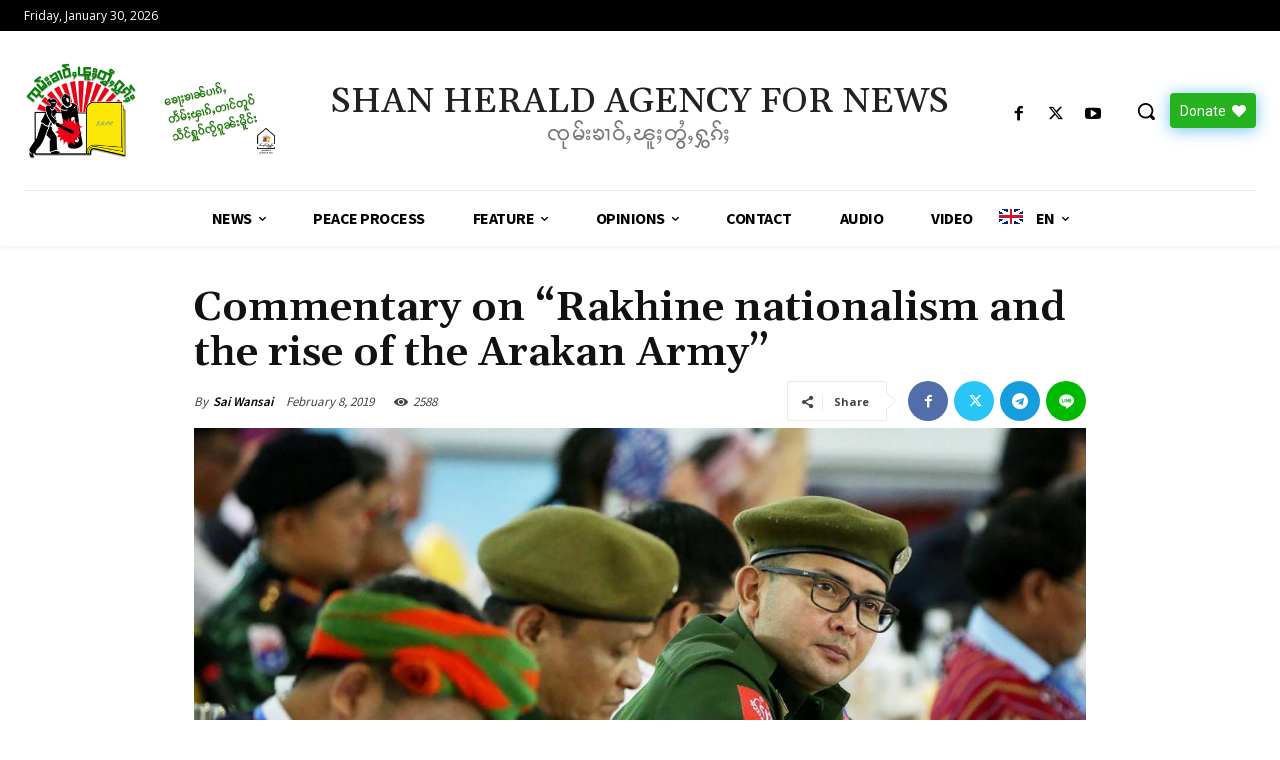

--- FILE ---
content_type: text/html; charset=UTF-8
request_url: https://english.shannews.org/archives/18613
body_size: 58997
content:
<!doctype html > <!--[if IE 8]><html class="ie8" lang="en"> <![endif]--> <!--[if IE 9]><html class="ie9" lang="en"> <![endif]--> <!--[if gt IE 8]><!--><html lang="en-US"> <!--<![endif]--><head><title>Commentary on &quot;Rakhine nationalism and the rise of the Arakan Army&quot; - Shan Herald Agency for News</title><meta charset="UTF-8" /><meta name="viewport" content="width=device-width, initial-scale=1.0"><script src="/cdn-cgi/scripts/7d0fa10a/cloudflare-static/rocket-loader.min.js" data-cf-settings="8794245bd952e56c0e3ad70a-|49"></script><link rel="stylesheet" media="print" onload="this.onload=null;this.media='all';" id="ao_optimized_gfonts" href="https://fonts.googleapis.com/css?family=Open+Sans%3A400%2C600%2C700%7CRoboto%3A400%2C600%2C700%7CGelasio%3A500%2C700%2C400%2C600%7CSource+Sans+Pro%3A400%2C700%2C600%2C900&amp;display=swap"><link rel="pingback" href="https://english.shannews.org/xmlrpc.php" /><meta name='robots' content='index, follow, max-image-preview:large, max-snippet:-1, max-video-preview:-1' /><link rel="icon" type="image/png" href="https://english.shannews.org/wp-content/uploads/2021/05/shan_logo_small_Optimize.png"><meta name="description" content="SHAN tirelessly produce multimedia platform including online daily news in English, Shan and Burmese; TV news; monthly magazine; and a 24 hour online radio program." /><link rel="canonical" href="https://english.shannews.org/archives/18613" /><meta property="og:locale" content="en_US" /><meta property="og:type" content="article" /><meta property="og:title" content="Commentary on &quot;Rakhine nationalism and the rise of the Arakan Army&quot; - Shan Herald Agency for News" /><meta property="og:description" content="SHAN tirelessly produce multimedia platform including online daily news in English, Shan and Burmese; TV news; monthly magazine; and a 24 hour online radio program." /><meta property="og:url" content="https://english.shannews.org/archives/18613" /><meta property="og:site_name" content="Shan Herald Agency for News" /><meta property="article:publisher" content="https://www.facebook.com/shannewsenglish" /><meta property="article:published_time" content="2019-02-08T02:29:07+00:00" /><meta property="og:image" content="https://english.shannews.org/wp-content/uploads/2019/02/arakan_army_tun_myat_naing.jpg" /><meta property="og:image:width" content="1170" /><meta property="og:image:height" content="779" /><meta property="og:image:type" content="image/jpeg" /><meta name="author" content="Sai Wansai" /><meta name="twitter:card" content="summary_large_image" /><meta name="twitter:creator" content="@ShanHeraldNews" /><meta name="twitter:site" content="@ShanHeraldNews" /><meta name="twitter:label1" content="Written by" /><meta name="twitter:data1" content="Sai Wansai" /><meta name="twitter:label2" content="Est. reading time" /><meta name="twitter:data2" content="2 minutes" /> <script type="application/ld+json" class="yoast-schema-graph">{"@context":"https://schema.org","@graph":[{"@type":"NewsArticle","@id":"https://english.shannews.org/archives/18613#article","isPartOf":{"@id":"https://english.shannews.org/archives/18613"},"author":{"name":"Sai Wansai","@id":"https://english.shannews.org/#/schema/person/007fa1b692be9fb825156c08230b0a48"},"headline":"Commentary on &#8220;Rakhine nationalism and the rise of the Arakan Army&#8221;","datePublished":"2019-02-08T02:29:07+00:00","mainEntityOfPage":{"@id":"https://english.shannews.org/archives/18613"},"wordCount":454,"commentCount":1,"publisher":{"@id":"https://english.shannews.org/#organization"},"image":{"@id":"https://english.shannews.org/archives/18613#primaryimage"},"thumbnailUrl":"https://english.shannews.org/wp-content/uploads/2019/02/arakan_army_tun_myat_naing.jpg","articleSection":["Mailbox"],"inLanguage":"en-US","potentialAction":[{"@type":"CommentAction","name":"Comment","target":["https://english.shannews.org/archives/18613#respond"]}]},{"@type":"WebPage","@id":"https://english.shannews.org/archives/18613","url":"https://english.shannews.org/archives/18613","name":"Commentary on \"Rakhine nationalism and the rise of the Arakan Army\" - Shan Herald Agency for News","isPartOf":{"@id":"https://english.shannews.org/#website"},"primaryImageOfPage":{"@id":"https://english.shannews.org/archives/18613#primaryimage"},"image":{"@id":"https://english.shannews.org/archives/18613#primaryimage"},"thumbnailUrl":"https://english.shannews.org/wp-content/uploads/2019/02/arakan_army_tun_myat_naing.jpg","datePublished":"2019-02-08T02:29:07+00:00","description":"SHAN tirelessly produce multimedia platform including online daily news in English, Shan and Burmese; TV news; monthly magazine; and a 24 hour online radio program.","breadcrumb":{"@id":"https://english.shannews.org/archives/18613#breadcrumb"},"inLanguage":"en-US","potentialAction":[{"@type":"ReadAction","target":["https://english.shannews.org/archives/18613"]}]},{"@type":"ImageObject","inLanguage":"en-US","@id":"https://english.shannews.org/archives/18613#primaryimage","url":"https://english.shannews.org/wp-content/uploads/2019/02/arakan_army_tun_myat_naing.jpg","contentUrl":"https://english.shannews.org/wp-content/uploads/2019/02/arakan_army_tun_myat_naing.jpg","width":1170,"height":779,"caption":"arakan army tun myat naing"},{"@type":"BreadcrumbList","@id":"https://english.shannews.org/archives/18613#breadcrumb","itemListElement":[{"@type":"ListItem","position":1,"name":"Home","item":"https://english.shannews.org/"},{"@type":"ListItem","position":2,"name":"Commentary on &#8220;Rakhine nationalism and the rise of the Arakan Army&#8221;"}]},{"@type":"WebSite","@id":"https://english.shannews.org/#website","url":"https://english.shannews.org/","name":"Shan Herald Agency for News","description":"SHAN english news","publisher":{"@id":"https://english.shannews.org/#organization"},"potentialAction":[{"@type":"SearchAction","target":{"@type":"EntryPoint","urlTemplate":"https://english.shannews.org/?s={search_term_string}"},"query-input":{"@type":"PropertyValueSpecification","valueRequired":true,"valueName":"search_term_string"}}],"inLanguage":"en-US"},{"@type":"Organization","@id":"https://english.shannews.org/#organization","name":"SHAN","url":"https://english.shannews.org/","logo":{"@type":"ImageObject","inLanguage":"en-US","@id":"https://english.shannews.org/#/schema/logo/image/","url":"https://english.shannews.org/wp-content/uploads/2020/04/Shan-Logo-used-2018-optim.png","contentUrl":"https://english.shannews.org/wp-content/uploads/2020/04/Shan-Logo-used-2018-optim.png","width":1032,"height":763,"caption":"SHAN"},"image":{"@id":"https://english.shannews.org/#/schema/logo/image/"},"sameAs":["https://www.facebook.com/shannewsenglish","https://x.com/ShanHeraldNews","https://www.youtube.com/mongloi","https://en.wikipedia.org/wiki/Shan_Herald_News_Agency"]},{"@type":"Person","@id":"https://english.shannews.org/#/schema/person/007fa1b692be9fb825156c08230b0a48","name":"Sai Wansai","image":{"@type":"ImageObject","inLanguage":"en-US","@id":"https://english.shannews.org/#/schema/person/image/","url":"https://secure.gravatar.com/avatar/bb9739f8e375853a9e453494c3d17ddda79fa4e8d8b1bc9b36086a893a9bf9cc?s=96&d=mm&r=g","contentUrl":"https://secure.gravatar.com/avatar/bb9739f8e375853a9e453494c3d17ddda79fa4e8d8b1bc9b36086a893a9bf9cc?s=96&d=mm&r=g","caption":"Sai Wansai"},"url":"https://english.shannews.org/archives/author/saionesai"}]}</script> <link href='https://fonts.gstatic.com' crossorigin='anonymous' rel='preconnect' /><link rel="alternate" type="application/rss+xml" title="Shan Herald Agency for News &raquo; Feed" href="https://english.shannews.org/feed" /><link rel="alternate" type="application/rss+xml" title="Shan Herald Agency for News &raquo; Comments Feed" href="https://english.shannews.org/comments/feed" /> <script type="8794245bd952e56c0e3ad70a-text/javascript" id="wpp-js" src="https://english.shannews.org/wp-content/plugins/wordpress-popular-posts/assets/js/wpp.min.js?ver=7.3.6" data-sampling="0" data-sampling-rate="100" data-api-url="https://english.shannews.org/wp-json/wordpress-popular-posts" data-post-id="18613" data-token="7dc119dbf8" data-lang="0" data-debug="0"></script> <link rel="alternate" type="application/rss+xml" title="Shan Herald Agency for News &raquo; Commentary on &#8220;Rakhine nationalism and the rise of the Arakan Army&#8221; Comments Feed" href="https://english.shannews.org/archives/18613/feed" /><link rel="alternate" title="oEmbed (JSON)" type="application/json+oembed" href="https://english.shannews.org/wp-json/oembed/1.0/embed?url=https%3A%2F%2Fenglish.shannews.org%2Farchives%2F18613" /><link rel="alternate" title="oEmbed (XML)" type="text/xml+oembed" href="https://english.shannews.org/wp-json/oembed/1.0/embed?url=https%3A%2F%2Fenglish.shannews.org%2Farchives%2F18613&#038;format=xml" /><style id='wp-img-auto-sizes-contain-inline-css' type='text/css'>img:is([sizes=auto i],[sizes^="auto," i]){contain-intrinsic-size:3000px 1500px}</style><style id='wp-emoji-styles-inline-css' type='text/css'>img.wp-smiley,img.emoji{display:inline !important;border:none !important;box-shadow:none !important;height:1em !important;width:1em !important;margin:0 .07em !important;vertical-align:-.1em !important;background:0 0 !important;padding:0 !important}</style><style id='wp-block-library-inline-css' type='text/css'>:root{--wp-block-synced-color:#7a00df;--wp-block-synced-color--rgb:122,0,223;--wp-bound-block-color:var(--wp-block-synced-color);--wp-editor-canvas-background:#ddd;--wp-admin-theme-color:#007cba;--wp-admin-theme-color--rgb:0,124,186;--wp-admin-theme-color-darker-10:#006ba1;--wp-admin-theme-color-darker-10--rgb:0,107,160.5;--wp-admin-theme-color-darker-20:#005a87;--wp-admin-theme-color-darker-20--rgb:0,90,135;--wp-admin-border-width-focus:2px}@media (min-resolution:192dpi){:root{--wp-admin-border-width-focus:1.5px}}.wp-element-button{cursor:pointer}:root .has-very-light-gray-background-color{background-color:#eee}:root .has-very-dark-gray-background-color{background-color:#313131}:root .has-very-light-gray-color{color:#eee}:root .has-very-dark-gray-color{color:#313131}:root .has-vivid-green-cyan-to-vivid-cyan-blue-gradient-background{background:linear-gradient(135deg,#00d084,#0693e3)}:root .has-purple-crush-gradient-background{background:linear-gradient(135deg,#34e2e4,#4721fb 50%,#ab1dfe)}:root .has-hazy-dawn-gradient-background{background:linear-gradient(135deg,#faaca8,#dad0ec)}:root .has-subdued-olive-gradient-background{background:linear-gradient(135deg,#fafae1,#67a671)}:root .has-atomic-cream-gradient-background{background:linear-gradient(135deg,#fdd79a,#004a59)}:root .has-nightshade-gradient-background{background:linear-gradient(135deg,#330968,#31cdcf)}:root .has-midnight-gradient-background{background:linear-gradient(135deg,#020381,#2874fc)}:root{--wp--preset--font-size--normal:16px;--wp--preset--font-size--huge:42px}.has-regular-font-size{font-size:1em}.has-larger-font-size{font-size:2.625em}.has-normal-font-size{font-size:var(--wp--preset--font-size--normal)}.has-huge-font-size{font-size:var(--wp--preset--font-size--huge)}.has-text-align-center{text-align:center}.has-text-align-left{text-align:left}.has-text-align-right{text-align:right}.has-fit-text{white-space:nowrap!important}#end-resizable-editor-section{display:none}.aligncenter{clear:both}.items-justified-left{justify-content:flex-start}.items-justified-center{justify-content:center}.items-justified-right{justify-content:flex-end}.items-justified-space-between{justify-content:space-between}.screen-reader-text{border:0;clip-path:inset(50%);height:1px;margin:-1px;overflow:hidden;padding:0;position:absolute;width:1px;word-wrap:normal!important}.screen-reader-text:focus{background-color:#ddd;clip-path:none;color:#444;display:block;font-size:1em;height:auto;left:5px;line-height:normal;padding:15px 23px 14px;text-decoration:none;top:5px;width:auto;z-index:100000}html :where(.has-border-color){border-style:solid}html :where([style*=border-top-color]){border-top-style:solid}html :where([style*=border-right-color]){border-right-style:solid}html :where([style*=border-bottom-color]){border-bottom-style:solid}html :where([style*=border-left-color]){border-left-style:solid}html :where([style*=border-width]){border-style:solid}html :where([style*=border-top-width]){border-top-style:solid}html :where([style*=border-right-width]){border-right-style:solid}html :where([style*=border-bottom-width]){border-bottom-style:solid}html :where([style*=border-left-width]){border-left-style:solid}html :where(img[class*=wp-image-]){height:auto;max-width:100%}:where(figure){margin:0 0 1em}html :where(.is-position-sticky){--wp-admin--admin-bar--position-offset:var(--wp-admin--admin-bar--height,0px)}@media screen and (max-width:600px){html :where(.is-position-sticky){--wp-admin--admin-bar--position-offset:0px}}</style><style id='global-styles-inline-css' type='text/css'>:root{--wp--preset--aspect-ratio--square:1;--wp--preset--aspect-ratio--4-3:4/3;--wp--preset--aspect-ratio--3-4:3/4;--wp--preset--aspect-ratio--3-2:3/2;--wp--preset--aspect-ratio--2-3:2/3;--wp--preset--aspect-ratio--16-9:16/9;--wp--preset--aspect-ratio--9-16:9/16;--wp--preset--color--black:#000;--wp--preset--color--cyan-bluish-gray:#abb8c3;--wp--preset--color--white:#fff;--wp--preset--color--pale-pink:#f78da7;--wp--preset--color--vivid-red:#cf2e2e;--wp--preset--color--luminous-vivid-orange:#ff6900;--wp--preset--color--luminous-vivid-amber:#fcb900;--wp--preset--color--light-green-cyan:#7bdcb5;--wp--preset--color--vivid-green-cyan:#00d084;--wp--preset--color--pale-cyan-blue:#8ed1fc;--wp--preset--color--vivid-cyan-blue:#0693e3;--wp--preset--color--vivid-purple:#9b51e0;--wp--preset--gradient--vivid-cyan-blue-to-vivid-purple:linear-gradient(135deg,#0693e3 0%,#9b51e0 100%);--wp--preset--gradient--light-green-cyan-to-vivid-green-cyan:linear-gradient(135deg,#7adcb4 0%,#00d082 100%);--wp--preset--gradient--luminous-vivid-amber-to-luminous-vivid-orange:linear-gradient(135deg,#fcb900 0%,#ff6900 100%);--wp--preset--gradient--luminous-vivid-orange-to-vivid-red:linear-gradient(135deg,#ff6900 0%,#cf2e2e 100%);--wp--preset--gradient--very-light-gray-to-cyan-bluish-gray:linear-gradient(135deg,#eee 0%,#a9b8c3 100%);--wp--preset--gradient--cool-to-warm-spectrum:linear-gradient(135deg,#4aeadc 0%,#9778d1 20%,#cf2aba 40%,#ee2c82 60%,#fb6962 80%,#fef84c 100%);--wp--preset--gradient--blush-light-purple:linear-gradient(135deg,#ffceec 0%,#9896f0 100%);--wp--preset--gradient--blush-bordeaux:linear-gradient(135deg,#fecda5 0%,#fe2d2d 50%,#6b003e 100%);--wp--preset--gradient--luminous-dusk:linear-gradient(135deg,#ffcb70 0%,#c751c0 50%,#4158d0 100%);--wp--preset--gradient--pale-ocean:linear-gradient(135deg,#fff5cb 0%,#b6e3d4 50%,#33a7b5 100%);--wp--preset--gradient--electric-grass:linear-gradient(135deg,#caf880 0%,#71ce7e 100%);--wp--preset--gradient--midnight:linear-gradient(135deg,#020381 0%,#2874fc 100%);--wp--preset--font-size--small:11px;--wp--preset--font-size--medium:20px;--wp--preset--font-size--large:32px;--wp--preset--font-size--x-large:42px;--wp--preset--font-size--regular:15px;--wp--preset--font-size--larger:50px;--wp--preset--spacing--20:.44rem;--wp--preset--spacing--30:.67rem;--wp--preset--spacing--40:1rem;--wp--preset--spacing--50:1.5rem;--wp--preset--spacing--60:2.25rem;--wp--preset--spacing--70:3.38rem;--wp--preset--spacing--80:5.06rem;--wp--preset--shadow--natural:6px 6px 9px rgba(0,0,0,.2);--wp--preset--shadow--deep:12px 12px 50px rgba(0,0,0,.4);--wp--preset--shadow--sharp:6px 6px 0px rgba(0,0,0,.2);--wp--preset--shadow--outlined:6px 6px 0px -3px #fff,6px 6px #000;--wp--preset--shadow--crisp:6px 6px 0px #000}:where(.is-layout-flex){gap:.5em}:where(.is-layout-grid){gap:.5em}body .is-layout-flex{display:flex}.is-layout-flex{flex-wrap:wrap;align-items:center}.is-layout-flex>:is(*,div){margin:0}body .is-layout-grid{display:grid}.is-layout-grid>:is(*,div){margin:0}:where(.wp-block-columns.is-layout-flex){gap:2em}:where(.wp-block-columns.is-layout-grid){gap:2em}:where(.wp-block-post-template.is-layout-flex){gap:1.25em}:where(.wp-block-post-template.is-layout-grid){gap:1.25em}.has-black-color{color:var(--wp--preset--color--black) !important}.has-cyan-bluish-gray-color{color:var(--wp--preset--color--cyan-bluish-gray) !important}.has-white-color{color:var(--wp--preset--color--white) !important}.has-pale-pink-color{color:var(--wp--preset--color--pale-pink) !important}.has-vivid-red-color{color:var(--wp--preset--color--vivid-red) !important}.has-luminous-vivid-orange-color{color:var(--wp--preset--color--luminous-vivid-orange) !important}.has-luminous-vivid-amber-color{color:var(--wp--preset--color--luminous-vivid-amber) !important}.has-light-green-cyan-color{color:var(--wp--preset--color--light-green-cyan) !important}.has-vivid-green-cyan-color{color:var(--wp--preset--color--vivid-green-cyan) !important}.has-pale-cyan-blue-color{color:var(--wp--preset--color--pale-cyan-blue) !important}.has-vivid-cyan-blue-color{color:var(--wp--preset--color--vivid-cyan-blue) !important}.has-vivid-purple-color{color:var(--wp--preset--color--vivid-purple) !important}.has-black-background-color{background-color:var(--wp--preset--color--black) !important}.has-cyan-bluish-gray-background-color{background-color:var(--wp--preset--color--cyan-bluish-gray) !important}.has-white-background-color{background-color:var(--wp--preset--color--white) !important}.has-pale-pink-background-color{background-color:var(--wp--preset--color--pale-pink) !important}.has-vivid-red-background-color{background-color:var(--wp--preset--color--vivid-red) !important}.has-luminous-vivid-orange-background-color{background-color:var(--wp--preset--color--luminous-vivid-orange) !important}.has-luminous-vivid-amber-background-color{background-color:var(--wp--preset--color--luminous-vivid-amber) !important}.has-light-green-cyan-background-color{background-color:var(--wp--preset--color--light-green-cyan) !important}.has-vivid-green-cyan-background-color{background-color:var(--wp--preset--color--vivid-green-cyan) !important}.has-pale-cyan-blue-background-color{background-color:var(--wp--preset--color--pale-cyan-blue) !important}.has-vivid-cyan-blue-background-color{background-color:var(--wp--preset--color--vivid-cyan-blue) !important}.has-vivid-purple-background-color{background-color:var(--wp--preset--color--vivid-purple) !important}.has-black-border-color{border-color:var(--wp--preset--color--black) !important}.has-cyan-bluish-gray-border-color{border-color:var(--wp--preset--color--cyan-bluish-gray) !important}.has-white-border-color{border-color:var(--wp--preset--color--white) !important}.has-pale-pink-border-color{border-color:var(--wp--preset--color--pale-pink) !important}.has-vivid-red-border-color{border-color:var(--wp--preset--color--vivid-red) !important}.has-luminous-vivid-orange-border-color{border-color:var(--wp--preset--color--luminous-vivid-orange) !important}.has-luminous-vivid-amber-border-color{border-color:var(--wp--preset--color--luminous-vivid-amber) !important}.has-light-green-cyan-border-color{border-color:var(--wp--preset--color--light-green-cyan) !important}.has-vivid-green-cyan-border-color{border-color:var(--wp--preset--color--vivid-green-cyan) !important}.has-pale-cyan-blue-border-color{border-color:var(--wp--preset--color--pale-cyan-blue) !important}.has-vivid-cyan-blue-border-color{border-color:var(--wp--preset--color--vivid-cyan-blue) !important}.has-vivid-purple-border-color{border-color:var(--wp--preset--color--vivid-purple) !important}.has-vivid-cyan-blue-to-vivid-purple-gradient-background{background:var(--wp--preset--gradient--vivid-cyan-blue-to-vivid-purple) !important}.has-light-green-cyan-to-vivid-green-cyan-gradient-background{background:var(--wp--preset--gradient--light-green-cyan-to-vivid-green-cyan) !important}.has-luminous-vivid-amber-to-luminous-vivid-orange-gradient-background{background:var(--wp--preset--gradient--luminous-vivid-amber-to-luminous-vivid-orange) !important}.has-luminous-vivid-orange-to-vivid-red-gradient-background{background:var(--wp--preset--gradient--luminous-vivid-orange-to-vivid-red) !important}.has-very-light-gray-to-cyan-bluish-gray-gradient-background{background:var(--wp--preset--gradient--very-light-gray-to-cyan-bluish-gray) !important}.has-cool-to-warm-spectrum-gradient-background{background:var(--wp--preset--gradient--cool-to-warm-spectrum) !important}.has-blush-light-purple-gradient-background{background:var(--wp--preset--gradient--blush-light-purple) !important}.has-blush-bordeaux-gradient-background{background:var(--wp--preset--gradient--blush-bordeaux) !important}.has-luminous-dusk-gradient-background{background:var(--wp--preset--gradient--luminous-dusk) !important}.has-pale-ocean-gradient-background{background:var(--wp--preset--gradient--pale-ocean) !important}.has-electric-grass-gradient-background{background:var(--wp--preset--gradient--electric-grass) !important}.has-midnight-gradient-background{background:var(--wp--preset--gradient--midnight) !important}.has-small-font-size{font-size:var(--wp--preset--font-size--small) !important}.has-medium-font-size{font-size:var(--wp--preset--font-size--medium) !important}.has-large-font-size{font-size:var(--wp--preset--font-size--large) !important}.has-x-large-font-size{font-size:var(--wp--preset--font-size--x-large) !important}</style><style id='classic-theme-styles-inline-css' type='text/css'>/*! This file is auto-generated */
.wp-block-button__link{color:#fff;background-color:#32373c;border-radius:9999px;box-shadow:none;text-decoration:none;padding:calc(.667em + 2px) calc(1.333em + 2px);font-size:1.125em}.wp-block-file__button{background:#32373c;color:#fff;text-decoration:none}</style><link rel='stylesheet' id='wordpress-popular-posts-css-css' href='https://english.shannews.org/wp-content/cache/autoptimize/css/autoptimize_single_bc659c66ff1402b607f62f19f57691fd.css?ver=7.3.6' type='text/css' media='all' /><link rel='stylesheet' id='td-plugin-newsletter-css' href='https://english.shannews.org/wp-content/cache/autoptimize/css/autoptimize_single_61787c91ab137644dc106b708b6fe507.css?ver=12.7.4' type='text/css' media='all' /><link rel='stylesheet' id='td-plugin-multi-purpose-css' href='https://english.shannews.org/wp-content/cache/autoptimize/css/autoptimize_single_e303d996d8949ea6a756ca4549b43392.css?ver=9c5a7338c90cbd82cb580e34cffb127f' type='text/css' media='all' /><link rel='stylesheet' id='td-multipurpose-css' href='https://english.shannews.org/wp-content/cache/autoptimize/css/autoptimize_single_ffa7bce43c1e7c2b439802582699e586.css?ver=9c5a7338c90cbd82cb580e34cffb127f' type='text/css' media='all' /><link rel='stylesheet' id='font_awesome-css' href='https://english.shannews.org/wp-content/cache/autoptimize/css/autoptimize_single_7b890f66b0855446e94014b97cd17ca5.css?ver=9c5a7338c90cbd82cb580e34cffb127f' type='text/css' media='all' /><link rel='stylesheet' id='td-theme-css' href='https://english.shannews.org/wp-content/cache/autoptimize/css/autoptimize_single_397814f08e440ae66d808958065b0781.css?ver=12.7.4' type='text/css' media='all' /><style id='td-theme-inline-css' type='text/css'>@media (max-width:767px){.td-header-desktop-wrap{display:none}}@media (min-width:767px){.td-header-mobile-wrap{display:none}}</style><link rel='stylesheet' id='shan-fonts-body-all-css' href='https://english.shannews.org/wp-content/cache/autoptimize/css/autoptimize_single_69e1e6ffe7bd371a3cf14e7d66376bcf.css?ver=bad87d935d495136a9ffcdd1582e3fd0' type='text/css' media='all' /><style id='shan-fonts-body-all-inline-css' type='text/css'>.tdb-logo-text-tagline,.td_current_video_play_title_youtube,.td_video_title_playing,.td_video_title{font-family:"Shan",Sans-Serif !important;font-size:15px;line-height:1.6}body{--s-body:"Shan",Sans-Serif !important;--s-body-line-height:1.6}</style><link rel='stylesheet' id='td-legacy-framework-front-style-css' href='https://english.shannews.org/wp-content/cache/autoptimize/css/autoptimize_single_81bb70875896d8e3ea971fea621e9c54.css?ver=9c5a7338c90cbd82cb580e34cffb127f' type='text/css' media='all' /><link rel='stylesheet' id='td-standard-pack-framework-front-style-css' href='https://english.shannews.org/wp-content/cache/autoptimize/css/autoptimize_single_a36fe85829e7ecc7317b22b0f050b524.css?ver=1314111a2e147bac488ccdd97e4704ff' type='text/css' media='all' /><link rel='stylesheet' id='tdb_style_cloud_templates_front-css' href='https://english.shannews.org/wp-content/cache/autoptimize/css/autoptimize_single_b3534b59751c50b5ccceeec827480969.css?ver=496e217dc78570a2932146e73f7c4a14' type='text/css' media='all' /> <script type="8794245bd952e56c0e3ad70a-text/javascript" src="https://english.shannews.org/wp-includes/js/jquery/jquery.min.js?ver=3.7.1" id="jquery-core-js"></script> <link rel="https://api.w.org/" href="https://english.shannews.org/wp-json/" /><link rel="alternate" title="JSON" type="application/json" href="https://english.shannews.org/wp-json/wp/v2/posts/18613" /><style id="wpp-loading-animation-styles">@-webkit-keyframes bgslide{from{background-position-x:0}to{background-position-x:-200%}}@keyframes bgslide{from{background-position-x:0}to{background-position-x:-200%}}.wpp-widget-block-placeholder,.wpp-shortcode-placeholder{margin:0 auto;width:60px;height:3px;background:#dd3737;background:linear-gradient(90deg,#dd3737 0%,#571313 10%,#dd3737 100%);background-size:200% auto;border-radius:3px;-webkit-animation:bgslide 1s infinite linear;animation:bgslide 1s infinite linear}</style> <script type="8794245bd952e56c0e3ad70a-text/javascript">window.tdb_global_vars={"wpRestUrl":"https:\/\/english.shannews.org\/wp-json\/","permalinkStructure":"\/archives\/%post_id%"};window.tdb_p_autoload_vars={"isAjax":false,"isAdminBarShowing":false,"autoloadStatus":"off","origPostEditUrl":null};</script> <style id="tdb-global-colors">:root{--accent-color:#fff}</style> <script type="8794245bd952e56c0e3ad70a-text/javascript" id="td-generated-header-js">var tdBlocksArray=[];function tdBlock(){this.id='';this.block_type=1;this.atts='';this.td_column_number='';this.td_current_page=1;this.post_count=0;this.found_posts=0;this.max_num_pages=0;this.td_filter_value='';this.is_ajax_running=false;this.td_user_action='';this.header_color='';this.ajax_pagination_infinite_stop='';}
(function(){var htmlTag=document.getElementsByTagName("html")[0];if(navigator.userAgent.indexOf("MSIE 10.0")>-1){htmlTag.className+=' ie10';}
if(!!navigator.userAgent.match(/Trident.*rv\:11\./)){htmlTag.className+=' ie11';}
if(navigator.userAgent.indexOf("Edge")>-1){htmlTag.className+=' ieEdge';}
if(/(iPad|iPhone|iPod)/g.test(navigator.userAgent)){htmlTag.className+=' td-md-is-ios';}
var user_agent=navigator.userAgent.toLowerCase();if(user_agent.indexOf("android")>-1){htmlTag.className+=' td-md-is-android';}
if(-1!==navigator.userAgent.indexOf('Mac OS X')){htmlTag.className+=' td-md-is-os-x';}
if(/chrom(e|ium)/.test(navigator.userAgent.toLowerCase())){htmlTag.className+=' td-md-is-chrome';}
if(-1!==navigator.userAgent.indexOf('Firefox')){htmlTag.className+=' td-md-is-firefox';}
if(-1!==navigator.userAgent.indexOf('Safari')&&-1===navigator.userAgent.indexOf('Chrome')){htmlTag.className+=' td-md-is-safari';}
if(-1!==navigator.userAgent.indexOf('IEMobile')){htmlTag.className+=' td-md-is-iemobile';}})();var tdLocalCache={};(function(){"use strict";tdLocalCache={data:{},remove:function(resource_id){delete tdLocalCache.data[resource_id];},exist:function(resource_id){return tdLocalCache.data.hasOwnProperty(resource_id)&&tdLocalCache.data[resource_id]!==null;},get:function(resource_id){return tdLocalCache.data[resource_id];},set:function(resource_id,cachedData){tdLocalCache.remove(resource_id);tdLocalCache.data[resource_id]=cachedData;}};})();var td_viewport_interval_list=[{"limitBottom":767,"sidebarWidth":228},{"limitBottom":1018,"sidebarWidth":300},{"limitBottom":1140,"sidebarWidth":324}];var td_animation_stack_effect="type0";var tds_animation_stack=true;var td_animation_stack_specific_selectors=".entry-thumb, img, .td-lazy-img";var td_animation_stack_general_selectors=".td-animation-stack img, .td-animation-stack .entry-thumb, .post img, .td-animation-stack .td-lazy-img";var tdc_is_installed="yes";var tdc_domain_active=false;var td_ajax_url="https:\/\/english.shannews.org\/wp-admin\/admin-ajax.php?td_theme_name=Newspaper&v=12.7.4";var td_get_template_directory_uri="https:\/\/english.shannews.org\/wp-content\/plugins\/td-composer\/legacy\/common";var tds_snap_menu="smart_snap_always";var tds_logo_on_sticky="show_header_logo";var tds_header_style="";var td_please_wait="Please wait...";var td_email_user_pass_incorrect="User or password incorrect!";var td_email_user_incorrect="Email or username incorrect!";var td_email_incorrect="Email incorrect!";var td_user_incorrect="Username incorrect!";var td_email_user_empty="Email or username empty!";var td_pass_empty="Pass empty!";var td_pass_pattern_incorrect="Invalid Pass Pattern!";var td_retype_pass_incorrect="Retyped Pass incorrect!";var tds_more_articles_on_post_enable="";var tds_more_articles_on_post_time_to_wait="";var tds_more_articles_on_post_pages_distance_from_top=0;var tds_captcha="";var tds_theme_color_site_wide="#4caf50";var tds_smart_sidebar="enabled";var tdThemeName="Newspaper";var tdThemeNameWl="Newspaper";var td_magnific_popup_translation_tPrev="Previous (Left arrow key)";var td_magnific_popup_translation_tNext="Next (Right arrow key)";var td_magnific_popup_translation_tCounter="%curr% of %total%";var td_magnific_popup_translation_ajax_tError="The content from %url% could not be loaded.";var td_magnific_popup_translation_image_tError="The image #%curr% could not be loaded.";var tdBlockNonce="bee7fdb947";var tdMobileMenu="enabled";var tdMobileSearch="enabled";var tdDateNamesI18n={"month_names":["January","February","March","April","May","June","July","August","September","October","November","December"],"month_names_short":["Jan","Feb","Mar","Apr","May","Jun","Jul","Aug","Sep","Oct","Nov","Dec"],"day_names":["Sunday","Monday","Tuesday","Wednesday","Thursday","Friday","Saturday"],"day_names_short":["Sun","Mon","Tue","Wed","Thu","Fri","Sat"]};var tdb_modal_confirm="Save";var tdb_modal_cancel="Cancel";var tdb_modal_confirm_alt="Yes";var tdb_modal_cancel_alt="No";var td_deploy_mode="deploy";var td_ad_background_click_link="";var td_ad_background_click_target="";</script> <style>.td-menu-background,.td-search-background{background-image:url('https://english.shannews.org/wp-content/uploads/2021/05/Shan-Logo-used-2018-1_Optimize-150x150.png')}ul.sf-menu>.menu-item>a{font-weight:400}.sf-menu ul .menu-item a{font-weight:400}:root{--td_theme_color:#4caf50;--td_slider_text:rgba(76,175,80,.7);--td_header_color:#222;--td_mobile_gradient_one_mob:#333145;--td_mobile_gradient_two_mob:rgba(76,175,80,.83);--td_mobile_text_active_color:#4caf50;--td_mobile_background_size:contain;--td_mobile_background_position:center center}.td-header-style-12 .td-header-menu-wrap-full,.td-header-style-12 .td-affix,.td-grid-style-1.td-hover-1 .td-big-grid-post:hover .td-post-category,.td-grid-style-5.td-hover-1 .td-big-grid-post:hover .td-post-category,.td_category_template_3 .td-current-sub-category,.td_category_template_8 .td-category-header .td-category a.td-current-sub-category,.td_category_template_4 .td-category-siblings .td-category a:hover,.td_block_big_grid_9.td-grid-style-1 .td-post-category,.td_block_big_grid_9.td-grid-style-5 .td-post-category,.td-grid-style-6.td-hover-1 .td-module-thumb:after,.tdm-menu-active-style5 .td-header-menu-wrap .sf-menu>.current-menu-item>a,.tdm-menu-active-style5 .td-header-menu-wrap .sf-menu>.current-menu-ancestor>a,.tdm-menu-active-style5 .td-header-menu-wrap .sf-menu>.current-category-ancestor>a,.tdm-menu-active-style5 .td-header-menu-wrap .sf-menu>li>a:hover,.tdm-menu-active-style5 .td-header-menu-wrap .sf-menu>.sfHover>a{background-color:#4caf50}.td_mega_menu_sub_cats .cur-sub-cat,.td-mega-span h3 a:hover,.td_mod_mega_menu:hover .entry-title a,.header-search-wrap .result-msg a:hover,.td-header-top-menu .td-drop-down-search .td_module_wrap:hover .entry-title a,.td-header-top-menu .td-icon-search:hover,.td-header-wrap .result-msg a:hover,.top-header-menu li a:hover,.top-header-menu .current-menu-item>a,.top-header-menu .current-menu-ancestor>a,.top-header-menu .current-category-ancestor>a,.td-social-icon-wrap>a:hover,.td-header-sp-top-widget .td-social-icon-wrap a:hover,.td_mod_related_posts:hover h3>a,.td-post-template-11 .td-related-title .td-related-left:hover,.td-post-template-11 .td-related-title .td-related-right:hover,.td-post-template-11 .td-related-title .td-cur-simple-item,.td-post-template-11 .td_block_related_posts .td-next-prev-wrap a:hover,.td-category-header .td-pulldown-category-filter-link:hover,.td-category-siblings .td-subcat-dropdown a:hover,.td-category-siblings .td-subcat-dropdown a.td-current-sub-category,.footer-text-wrap .footer-email-wrap a,.footer-social-wrap a:hover,.td_module_17 .td-read-more a:hover,.td_module_18 .td-read-more a:hover,.td_module_19 .td-post-author-name a:hover,.td-pulldown-syle-2 .td-subcat-dropdown:hover .td-subcat-more span,.td-pulldown-syle-2 .td-subcat-dropdown:hover .td-subcat-more i,.td-pulldown-syle-3 .td-subcat-dropdown:hover .td-subcat-more span,.td-pulldown-syle-3 .td-subcat-dropdown:hover .td-subcat-more i,.tdm-menu-active-style3 .tdm-header.td-header-wrap .sf-menu>.current-category-ancestor>a,.tdm-menu-active-style3 .tdm-header.td-header-wrap .sf-menu>.current-menu-ancestor>a,.tdm-menu-active-style3 .tdm-header.td-header-wrap .sf-menu>.current-menu-item>a,.tdm-menu-active-style3 .tdm-header.td-header-wrap .sf-menu>.sfHover>a,.tdm-menu-active-style3 .tdm-header.td-header-wrap .sf-menu>li>a:hover{color:#4caf50}.td-mega-menu-page .wpb_content_element ul li a:hover,.td-theme-wrap .td-aj-search-results .td_module_wrap:hover .entry-title a,.td-theme-wrap .header-search-wrap .result-msg a:hover{color:#4caf50!important}.td_category_template_8 .td-category-header .td-category a.td-current-sub-category,.td_category_template_4 .td-category-siblings .td-category a:hover,.tdm-menu-active-style4 .tdm-header .sf-menu>.current-menu-item>a,.tdm-menu-active-style4 .tdm-header .sf-menu>.current-menu-ancestor>a,.tdm-menu-active-style4 .tdm-header .sf-menu>.current-category-ancestor>a,.tdm-menu-active-style4 .tdm-header .sf-menu>li>a:hover,.tdm-menu-active-style4 .tdm-header .sf-menu>.sfHover>a{border-color:#4caf50}.td-header-wrap .td-header-top-menu-full,.td-header-wrap .top-header-menu .sub-menu,.tdm-header-style-1.td-header-wrap .td-header-top-menu-full,.tdm-header-style-1.td-header-wrap .top-header-menu .sub-menu,.tdm-header-style-2.td-header-wrap .td-header-top-menu-full,.tdm-header-style-2.td-header-wrap .top-header-menu .sub-menu,.tdm-header-style-3.td-header-wrap .td-header-top-menu-full,.tdm-header-style-3.td-header-wrap .top-header-menu .sub-menu{background-color:#24b31e}.td-header-style-8 .td-header-top-menu-full{background-color:transparent}.td-header-style-8 .td-header-top-menu-full .td-header-top-menu{background-color:#24b31e;padding-left:15px;padding-right:15px}.td-header-wrap .td-header-top-menu-full .td-header-top-menu,.td-header-wrap .td-header-top-menu-full{border-bottom:none}.sf-menu>.current-menu-item>a:after,.sf-menu>.current-menu-ancestor>a:after,.sf-menu>.current-category-ancestor>a:after,.sf-menu>li:hover>a:after,.sf-menu>.sfHover>a:after,.td_block_mega_menu .td-next-prev-wrap a:hover,.td-mega-span .td-post-category:hover,.td-header-wrap .black-menu .sf-menu>li>a:hover,.td-header-wrap .black-menu .sf-menu>.current-menu-ancestor>a,.td-header-wrap .black-menu .sf-menu>.sfHover>a,.td-header-wrap .black-menu .sf-menu>.current-menu-item>a,.td-header-wrap .black-menu .sf-menu>.current-menu-ancestor>a,.td-header-wrap .black-menu .sf-menu>.current-category-ancestor>a,.tdm-menu-active-style5 .tdm-header .td-header-menu-wrap .sf-menu>.current-menu-item>a,.tdm-menu-active-style5 .tdm-header .td-header-menu-wrap .sf-menu>.current-menu-ancestor>a,.tdm-menu-active-style5 .tdm-header .td-header-menu-wrap .sf-menu>.current-category-ancestor>a,.tdm-menu-active-style5 .tdm-header .td-header-menu-wrap .sf-menu>li>a:hover,.tdm-menu-active-style5 .tdm-header .td-header-menu-wrap .sf-menu>.sfHover>a{background-color:#24b31e}.td_block_mega_menu .td-next-prev-wrap a:hover,.tdm-menu-active-style4 .tdm-header .sf-menu>.current-menu-item>a,.tdm-menu-active-style4 .tdm-header .sf-menu>.current-menu-ancestor>a,.tdm-menu-active-style4 .tdm-header .sf-menu>.current-category-ancestor>a,.tdm-menu-active-style4 .tdm-header .sf-menu>li>a:hover,.tdm-menu-active-style4 .tdm-header .sf-menu>.sfHover>a{border-color:#24b31e}.header-search-wrap .td-drop-down-search:before{border-color:transparent transparent #24b31e}.td_mega_menu_sub_cats .cur-sub-cat,.td_mod_mega_menu:hover .entry-title a,.td-theme-wrap .sf-menu ul .td-menu-item>a:hover,.td-theme-wrap .sf-menu ul .sfHover>a,.td-theme-wrap .sf-menu ul .current-menu-ancestor>a,.td-theme-wrap .sf-menu ul .current-category-ancestor>a,.td-theme-wrap .sf-menu ul .current-menu-item>a,.tdm-menu-active-style3 .tdm-header.td-header-wrap .sf-menu>.current-menu-item>a,.tdm-menu-active-style3 .tdm-header.td-header-wrap .sf-menu>.current-menu-ancestor>a,.tdm-menu-active-style3 .tdm-header.td-header-wrap .sf-menu>.current-category-ancestor>a,.tdm-menu-active-style3 .tdm-header.td-header-wrap .sf-menu>li>a:hover,.tdm-menu-active-style3 .tdm-header.td-header-wrap .sf-menu>.sfHover>a{color:#24b31e}.td-header-wrap .td-header-menu-wrap .sf-menu>li>a,.td-header-wrap .td-header-menu-social .td-social-icon-wrap a,.td-header-style-4 .td-header-menu-social .td-social-icon-wrap i,.td-header-style-5 .td-header-menu-social .td-social-icon-wrap i,.td-header-style-6 .td-header-menu-social .td-social-icon-wrap i,.td-header-style-12 .td-header-menu-social .td-social-icon-wrap i,.td-header-wrap .header-search-wrap #td-header-search-button .td-icon-search{color:#23b31e}.td-header-wrap .td-header-menu-social+.td-search-wrapper #td-header-search-button:before{background-color:#23b31e}ul.sf-menu>.td-menu-item>a,.td-theme-wrap .td-header-menu-social{font-weight:400}.sf-menu ul .td-menu-item a{font-weight:400}.td-header-menu-wrap.td-affix,.td-header-style-3 .td-affix .td-header-main-menu,.td-header-style-4 .td-affix .td-header-main-menu,.td-header-style-8 .td-header-menu-wrap.td-affix{background-color:#23b31e}.td-affix .sf-menu>.current-menu-item>a:after,.td-affix .sf-menu>.current-menu-ancestor>a:after,.td-affix .sf-menu>.current-category-ancestor>a:after,.td-affix .sf-menu>li:hover>a:after,.td-affix .sf-menu>.sfHover>a:after,.td-header-wrap .td-affix .black-menu .sf-menu>li>a:hover,.td-header-wrap .td-affix .black-menu .sf-menu>.current-menu-ancestor>a,.td-header-wrap .td-affix .black-menu .sf-menu>.sfHover>a,.td-affix .header-search-wrap .td-drop-down-search:after,.td-affix .header-search-wrap .td-drop-down-search .btn:hover,.td-header-wrap .td-affix .black-menu .sf-menu>.current-menu-item>a,.td-header-wrap .td-affix .black-menu .sf-menu>.current-menu-ancestor>a,.td-header-wrap .td-affix .black-menu .sf-menu>.current-category-ancestor>a,.tdm-menu-active-style5 .tdm-header .td-header-menu-wrap.td-affix .sf-menu>.current-menu-item>a,.tdm-menu-active-style5 .tdm-header .td-header-menu-wrap.td-affix .sf-menu>.current-menu-ancestor>a,.tdm-menu-active-style5 .tdm-header .td-header-menu-wrap.td-affix .sf-menu>.current-category-ancestor>a,.tdm-menu-active-style5 .tdm-header .td-header-menu-wrap.td-affix .sf-menu>li>a:hover,.tdm-menu-active-style5 .tdm-header .td-header-menu-wrap.td-affix .sf-menu>.sfHover>a{background-color:#23b31e}.td-affix .header-search-wrap .td-drop-down-search:before{border-color:transparent transparent #23b31e}.tdm-menu-active-style4 .tdm-header .td-affix .sf-menu>.current-menu-item>a,.tdm-menu-active-style4 .tdm-header .td-affix .sf-menu>.current-menu-ancestor>a,.tdm-menu-active-style4 .tdm-header .td-affix .sf-menu>.current-category-ancestor>a,.tdm-menu-active-style4 .tdm-header .td-affix .sf-menu>li>a:hover,.tdm-menu-active-style4 .tdm-header .td-affix .sf-menu>.sfHover>a{border-color:#23b31e}.td-theme-wrap .td-affix .sf-menu ul .td-menu-item>a:hover,.td-theme-wrap .td-affix .sf-menu ul .sfHover>a,.td-theme-wrap .td-affix .sf-menu ul .current-menu-ancestor>a,.td-theme-wrap .td-affix .sf-menu ul .current-category-ancestor>a,.td-theme-wrap .td-affix .sf-menu ul .current-menu-item>a,.tdm-menu-active-style3 .tdm-header .td-affix .sf-menu>.current-menu-item>a,.tdm-menu-active-style3 .tdm-header .td-affix .sf-menu>.current-menu-ancestor>a,.tdm-menu-active-style3 .tdm-header .td-affix .sf-menu>.current-category-ancestor>a,.tdm-menu-active-style3 .tdm-header .td-affix .sf-menu>li>a:hover,.tdm-menu-active-style3 .tdm-header .td-affix .sf-menu>.sfHover>a{color:#23b31e}.td-header-wrap .td-header-menu-wrap.td-affix .sf-menu>li>a,.td-header-wrap .td-affix .td-header-menu-social .td-social-icon-wrap a,.td-header-style-4 .td-affix .td-header-menu-social .td-social-icon-wrap i,.td-header-style-5 .td-affix .td-header-menu-social .td-social-icon-wrap i,.td-header-style-6 .td-affix .td-header-menu-social .td-social-icon-wrap i,.td-header-style-12 .td-affix .td-header-menu-social .td-social-icon-wrap i,.td-header-wrap .td-affix .header-search-wrap .td-icon-search{color:#23b31e}.td-header-wrap .td-affix .td-header-menu-social+.td-search-wrapper #td-header-search-button:before{background-color:#23b31e}.td-header-wrap .td-header-menu-social .td-social-icon-wrap a{color:#23b31e}.td-theme-wrap .td_mod_mega_menu:hover .entry-title a,.td-theme-wrap .sf-menu .td_mega_menu_sub_cats .cur-sub-cat{color:#4caf50}.td-theme-wrap .sf-menu .td-mega-menu .td-post-category:hover,.td-theme-wrap .td-mega-menu .td-next-prev-wrap a:hover{background-color:#4caf50}.td-theme-wrap .td-mega-menu .td-next-prev-wrap a:hover{border-color:#4caf50}.td-theme-wrap .header-search-wrap .td-drop-down-search,.td-theme-wrap .td-header-sp-top-widget .td-drop-down-search,.td-theme-wrap #td-header-search{background-color:#23b31e}.td-theme-wrap .header-search-wrap .td-drop-down-search .btn{background-color:#23b31e}.td-theme-wrap .header-search-wrap .td-drop-down-search .btn:hover,.td-theme-wrap .td-aj-search-results .td_module_wrap:hover .entry-title a,.td-theme-wrap .header-search-wrap .result-msg a:hover{color:#4caf50!important}.td-theme-wrap .sf-menu .td-normal-menu .td-menu-item>a:hover,.td-theme-wrap .sf-menu .td-normal-menu .sfHover>a,.td-theme-wrap .sf-menu .td-normal-menu .current-menu-ancestor>a,.td-theme-wrap .sf-menu .td-normal-menu .current-category-ancestor>a,.td-theme-wrap .sf-menu .td-normal-menu .current-menu-item>a{color:#4caf50}.td-footer-wrapper,.td-footer-wrapper .td_block_template_7 .td-block-title>*,.td-footer-wrapper .td_block_template_17 .td-block-title,.td-footer-wrapper .td-block-title-wrap .td-wrapper-pulldown-filter{background-color:#24b31e}.td-footer-wrapper .block-title>span,.td-footer-wrapper .block-title>a,.td-footer-wrapper .widgettitle,.td-theme-wrap .td-footer-wrapper .td-container .td-block-title>*,.td-theme-wrap .td-footer-wrapper .td_block_template_6 .td-block-title:before{color:#fff}.td-footer-wrapper:before{background-position:center center}.td-footer-wrapper:before{opacity:.3}.top-header-menu>li>a,.td-weather-top-widget .td-weather-now .td-big-degrees,.td-weather-top-widget .td-weather-header .td-weather-city,.td-header-sp-top-menu .td_data_time{font-family:Geneva,"Lucida Sans","Lucida Grande","Lucida Sans Unicode",Verdana,sans-serif;font-size:12px;font-weight:400}.top-header-menu .menu-item-has-children li a{font-family:"Helvetica Neue",Helvetica,Arial,sans-serif;font-weight:400}.td_mod_mega_menu .item-details a{font-weight:400}.td_mega_menu_sub_cats .block-mega-child-cats a{line-height:15px;font-weight:400}.td_module_4 .td-module-title{font-size:20px;line-height:32px}.td_module_6 .td-module-title{font-size:14px;line-height:22px}.td_module_8 .td-module-title{font-size:14px}.td_module_10 .td-module-title{font-size:18px;line-height:28px}.td_module_mx5 .td-module-title{font-size:20px;line-height:16px}.td_module_mx6 .td-module-title{font-size:14px}.td-post-template-default .td-post-header .entry-title{font-weight:700}.post .td-category a{font-family:Verdana,Geneva,sans-serif}.td-menu-background,.td-search-background{background-image:url('https://english.shannews.org/wp-content/uploads/2021/05/Shan-Logo-used-2018-1_Optimize-150x150.png')}ul.sf-menu>.menu-item>a{font-weight:400}.sf-menu ul .menu-item a{font-weight:400}:root{--td_theme_color:#4caf50;--td_slider_text:rgba(76,175,80,.7);--td_header_color:#222;--td_mobile_gradient_one_mob:#333145;--td_mobile_gradient_two_mob:rgba(76,175,80,.83);--td_mobile_text_active_color:#4caf50;--td_mobile_background_size:contain;--td_mobile_background_position:center center}.td-header-style-12 .td-header-menu-wrap-full,.td-header-style-12 .td-affix,.td-grid-style-1.td-hover-1 .td-big-grid-post:hover .td-post-category,.td-grid-style-5.td-hover-1 .td-big-grid-post:hover .td-post-category,.td_category_template_3 .td-current-sub-category,.td_category_template_8 .td-category-header .td-category a.td-current-sub-category,.td_category_template_4 .td-category-siblings .td-category a:hover,.td_block_big_grid_9.td-grid-style-1 .td-post-category,.td_block_big_grid_9.td-grid-style-5 .td-post-category,.td-grid-style-6.td-hover-1 .td-module-thumb:after,.tdm-menu-active-style5 .td-header-menu-wrap .sf-menu>.current-menu-item>a,.tdm-menu-active-style5 .td-header-menu-wrap .sf-menu>.current-menu-ancestor>a,.tdm-menu-active-style5 .td-header-menu-wrap .sf-menu>.current-category-ancestor>a,.tdm-menu-active-style5 .td-header-menu-wrap .sf-menu>li>a:hover,.tdm-menu-active-style5 .td-header-menu-wrap .sf-menu>.sfHover>a{background-color:#4caf50}.td_mega_menu_sub_cats .cur-sub-cat,.td-mega-span h3 a:hover,.td_mod_mega_menu:hover .entry-title a,.header-search-wrap .result-msg a:hover,.td-header-top-menu .td-drop-down-search .td_module_wrap:hover .entry-title a,.td-header-top-menu .td-icon-search:hover,.td-header-wrap .result-msg a:hover,.top-header-menu li a:hover,.top-header-menu .current-menu-item>a,.top-header-menu .current-menu-ancestor>a,.top-header-menu .current-category-ancestor>a,.td-social-icon-wrap>a:hover,.td-header-sp-top-widget .td-social-icon-wrap a:hover,.td_mod_related_posts:hover h3>a,.td-post-template-11 .td-related-title .td-related-left:hover,.td-post-template-11 .td-related-title .td-related-right:hover,.td-post-template-11 .td-related-title .td-cur-simple-item,.td-post-template-11 .td_block_related_posts .td-next-prev-wrap a:hover,.td-category-header .td-pulldown-category-filter-link:hover,.td-category-siblings .td-subcat-dropdown a:hover,.td-category-siblings .td-subcat-dropdown a.td-current-sub-category,.footer-text-wrap .footer-email-wrap a,.footer-social-wrap a:hover,.td_module_17 .td-read-more a:hover,.td_module_18 .td-read-more a:hover,.td_module_19 .td-post-author-name a:hover,.td-pulldown-syle-2 .td-subcat-dropdown:hover .td-subcat-more span,.td-pulldown-syle-2 .td-subcat-dropdown:hover .td-subcat-more i,.td-pulldown-syle-3 .td-subcat-dropdown:hover .td-subcat-more span,.td-pulldown-syle-3 .td-subcat-dropdown:hover .td-subcat-more i,.tdm-menu-active-style3 .tdm-header.td-header-wrap .sf-menu>.current-category-ancestor>a,.tdm-menu-active-style3 .tdm-header.td-header-wrap .sf-menu>.current-menu-ancestor>a,.tdm-menu-active-style3 .tdm-header.td-header-wrap .sf-menu>.current-menu-item>a,.tdm-menu-active-style3 .tdm-header.td-header-wrap .sf-menu>.sfHover>a,.tdm-menu-active-style3 .tdm-header.td-header-wrap .sf-menu>li>a:hover{color:#4caf50}.td-mega-menu-page .wpb_content_element ul li a:hover,.td-theme-wrap .td-aj-search-results .td_module_wrap:hover .entry-title a,.td-theme-wrap .header-search-wrap .result-msg a:hover{color:#4caf50!important}.td_category_template_8 .td-category-header .td-category a.td-current-sub-category,.td_category_template_4 .td-category-siblings .td-category a:hover,.tdm-menu-active-style4 .tdm-header .sf-menu>.current-menu-item>a,.tdm-menu-active-style4 .tdm-header .sf-menu>.current-menu-ancestor>a,.tdm-menu-active-style4 .tdm-header .sf-menu>.current-category-ancestor>a,.tdm-menu-active-style4 .tdm-header .sf-menu>li>a:hover,.tdm-menu-active-style4 .tdm-header .sf-menu>.sfHover>a{border-color:#4caf50}.td-header-wrap .td-header-top-menu-full,.td-header-wrap .top-header-menu .sub-menu,.tdm-header-style-1.td-header-wrap .td-header-top-menu-full,.tdm-header-style-1.td-header-wrap .top-header-menu .sub-menu,.tdm-header-style-2.td-header-wrap .td-header-top-menu-full,.tdm-header-style-2.td-header-wrap .top-header-menu .sub-menu,.tdm-header-style-3.td-header-wrap .td-header-top-menu-full,.tdm-header-style-3.td-header-wrap .top-header-menu .sub-menu{background-color:#24b31e}.td-header-style-8 .td-header-top-menu-full{background-color:transparent}.td-header-style-8 .td-header-top-menu-full .td-header-top-menu{background-color:#24b31e;padding-left:15px;padding-right:15px}.td-header-wrap .td-header-top-menu-full .td-header-top-menu,.td-header-wrap .td-header-top-menu-full{border-bottom:none}.sf-menu>.current-menu-item>a:after,.sf-menu>.current-menu-ancestor>a:after,.sf-menu>.current-category-ancestor>a:after,.sf-menu>li:hover>a:after,.sf-menu>.sfHover>a:after,.td_block_mega_menu .td-next-prev-wrap a:hover,.td-mega-span .td-post-category:hover,.td-header-wrap .black-menu .sf-menu>li>a:hover,.td-header-wrap .black-menu .sf-menu>.current-menu-ancestor>a,.td-header-wrap .black-menu .sf-menu>.sfHover>a,.td-header-wrap .black-menu .sf-menu>.current-menu-item>a,.td-header-wrap .black-menu .sf-menu>.current-menu-ancestor>a,.td-header-wrap .black-menu .sf-menu>.current-category-ancestor>a,.tdm-menu-active-style5 .tdm-header .td-header-menu-wrap .sf-menu>.current-menu-item>a,.tdm-menu-active-style5 .tdm-header .td-header-menu-wrap .sf-menu>.current-menu-ancestor>a,.tdm-menu-active-style5 .tdm-header .td-header-menu-wrap .sf-menu>.current-category-ancestor>a,.tdm-menu-active-style5 .tdm-header .td-header-menu-wrap .sf-menu>li>a:hover,.tdm-menu-active-style5 .tdm-header .td-header-menu-wrap .sf-menu>.sfHover>a{background-color:#24b31e}.td_block_mega_menu .td-next-prev-wrap a:hover,.tdm-menu-active-style4 .tdm-header .sf-menu>.current-menu-item>a,.tdm-menu-active-style4 .tdm-header .sf-menu>.current-menu-ancestor>a,.tdm-menu-active-style4 .tdm-header .sf-menu>.current-category-ancestor>a,.tdm-menu-active-style4 .tdm-header .sf-menu>li>a:hover,.tdm-menu-active-style4 .tdm-header .sf-menu>.sfHover>a{border-color:#24b31e}.header-search-wrap .td-drop-down-search:before{border-color:transparent transparent #24b31e}.td_mega_menu_sub_cats .cur-sub-cat,.td_mod_mega_menu:hover .entry-title a,.td-theme-wrap .sf-menu ul .td-menu-item>a:hover,.td-theme-wrap .sf-menu ul .sfHover>a,.td-theme-wrap .sf-menu ul .current-menu-ancestor>a,.td-theme-wrap .sf-menu ul .current-category-ancestor>a,.td-theme-wrap .sf-menu ul .current-menu-item>a,.tdm-menu-active-style3 .tdm-header.td-header-wrap .sf-menu>.current-menu-item>a,.tdm-menu-active-style3 .tdm-header.td-header-wrap .sf-menu>.current-menu-ancestor>a,.tdm-menu-active-style3 .tdm-header.td-header-wrap .sf-menu>.current-category-ancestor>a,.tdm-menu-active-style3 .tdm-header.td-header-wrap .sf-menu>li>a:hover,.tdm-menu-active-style3 .tdm-header.td-header-wrap .sf-menu>.sfHover>a{color:#24b31e}.td-header-wrap .td-header-menu-wrap .sf-menu>li>a,.td-header-wrap .td-header-menu-social .td-social-icon-wrap a,.td-header-style-4 .td-header-menu-social .td-social-icon-wrap i,.td-header-style-5 .td-header-menu-social .td-social-icon-wrap i,.td-header-style-6 .td-header-menu-social .td-social-icon-wrap i,.td-header-style-12 .td-header-menu-social .td-social-icon-wrap i,.td-header-wrap .header-search-wrap #td-header-search-button .td-icon-search{color:#23b31e}.td-header-wrap .td-header-menu-social+.td-search-wrapper #td-header-search-button:before{background-color:#23b31e}ul.sf-menu>.td-menu-item>a,.td-theme-wrap .td-header-menu-social{font-weight:400}.sf-menu ul .td-menu-item a{font-weight:400}.td-header-menu-wrap.td-affix,.td-header-style-3 .td-affix .td-header-main-menu,.td-header-style-4 .td-affix .td-header-main-menu,.td-header-style-8 .td-header-menu-wrap.td-affix{background-color:#23b31e}.td-affix .sf-menu>.current-menu-item>a:after,.td-affix .sf-menu>.current-menu-ancestor>a:after,.td-affix .sf-menu>.current-category-ancestor>a:after,.td-affix .sf-menu>li:hover>a:after,.td-affix .sf-menu>.sfHover>a:after,.td-header-wrap .td-affix .black-menu .sf-menu>li>a:hover,.td-header-wrap .td-affix .black-menu .sf-menu>.current-menu-ancestor>a,.td-header-wrap .td-affix .black-menu .sf-menu>.sfHover>a,.td-affix .header-search-wrap .td-drop-down-search:after,.td-affix .header-search-wrap .td-drop-down-search .btn:hover,.td-header-wrap .td-affix .black-menu .sf-menu>.current-menu-item>a,.td-header-wrap .td-affix .black-menu .sf-menu>.current-menu-ancestor>a,.td-header-wrap .td-affix .black-menu .sf-menu>.current-category-ancestor>a,.tdm-menu-active-style5 .tdm-header .td-header-menu-wrap.td-affix .sf-menu>.current-menu-item>a,.tdm-menu-active-style5 .tdm-header .td-header-menu-wrap.td-affix .sf-menu>.current-menu-ancestor>a,.tdm-menu-active-style5 .tdm-header .td-header-menu-wrap.td-affix .sf-menu>.current-category-ancestor>a,.tdm-menu-active-style5 .tdm-header .td-header-menu-wrap.td-affix .sf-menu>li>a:hover,.tdm-menu-active-style5 .tdm-header .td-header-menu-wrap.td-affix .sf-menu>.sfHover>a{background-color:#23b31e}.td-affix .header-search-wrap .td-drop-down-search:before{border-color:transparent transparent #23b31e}.tdm-menu-active-style4 .tdm-header .td-affix .sf-menu>.current-menu-item>a,.tdm-menu-active-style4 .tdm-header .td-affix .sf-menu>.current-menu-ancestor>a,.tdm-menu-active-style4 .tdm-header .td-affix .sf-menu>.current-category-ancestor>a,.tdm-menu-active-style4 .tdm-header .td-affix .sf-menu>li>a:hover,.tdm-menu-active-style4 .tdm-header .td-affix .sf-menu>.sfHover>a{border-color:#23b31e}.td-theme-wrap .td-affix .sf-menu ul .td-menu-item>a:hover,.td-theme-wrap .td-affix .sf-menu ul .sfHover>a,.td-theme-wrap .td-affix .sf-menu ul .current-menu-ancestor>a,.td-theme-wrap .td-affix .sf-menu ul .current-category-ancestor>a,.td-theme-wrap .td-affix .sf-menu ul .current-menu-item>a,.tdm-menu-active-style3 .tdm-header .td-affix .sf-menu>.current-menu-item>a,.tdm-menu-active-style3 .tdm-header .td-affix .sf-menu>.current-menu-ancestor>a,.tdm-menu-active-style3 .tdm-header .td-affix .sf-menu>.current-category-ancestor>a,.tdm-menu-active-style3 .tdm-header .td-affix .sf-menu>li>a:hover,.tdm-menu-active-style3 .tdm-header .td-affix .sf-menu>.sfHover>a{color:#23b31e}.td-header-wrap .td-header-menu-wrap.td-affix .sf-menu>li>a,.td-header-wrap .td-affix .td-header-menu-social .td-social-icon-wrap a,.td-header-style-4 .td-affix .td-header-menu-social .td-social-icon-wrap i,.td-header-style-5 .td-affix .td-header-menu-social .td-social-icon-wrap i,.td-header-style-6 .td-affix .td-header-menu-social .td-social-icon-wrap i,.td-header-style-12 .td-affix .td-header-menu-social .td-social-icon-wrap i,.td-header-wrap .td-affix .header-search-wrap .td-icon-search{color:#23b31e}.td-header-wrap .td-affix .td-header-menu-social+.td-search-wrapper #td-header-search-button:before{background-color:#23b31e}.td-header-wrap .td-header-menu-social .td-social-icon-wrap a{color:#23b31e}.td-theme-wrap .td_mod_mega_menu:hover .entry-title a,.td-theme-wrap .sf-menu .td_mega_menu_sub_cats .cur-sub-cat{color:#4caf50}.td-theme-wrap .sf-menu .td-mega-menu .td-post-category:hover,.td-theme-wrap .td-mega-menu .td-next-prev-wrap a:hover{background-color:#4caf50}.td-theme-wrap .td-mega-menu .td-next-prev-wrap a:hover{border-color:#4caf50}.td-theme-wrap .header-search-wrap .td-drop-down-search,.td-theme-wrap .td-header-sp-top-widget .td-drop-down-search,.td-theme-wrap #td-header-search{background-color:#23b31e}.td-theme-wrap .header-search-wrap .td-drop-down-search .btn{background-color:#23b31e}.td-theme-wrap .header-search-wrap .td-drop-down-search .btn:hover,.td-theme-wrap .td-aj-search-results .td_module_wrap:hover .entry-title a,.td-theme-wrap .header-search-wrap .result-msg a:hover{color:#4caf50!important}.td-theme-wrap .sf-menu .td-normal-menu .td-menu-item>a:hover,.td-theme-wrap .sf-menu .td-normal-menu .sfHover>a,.td-theme-wrap .sf-menu .td-normal-menu .current-menu-ancestor>a,.td-theme-wrap .sf-menu .td-normal-menu .current-category-ancestor>a,.td-theme-wrap .sf-menu .td-normal-menu .current-menu-item>a{color:#4caf50}.td-footer-wrapper,.td-footer-wrapper .td_block_template_7 .td-block-title>*,.td-footer-wrapper .td_block_template_17 .td-block-title,.td-footer-wrapper .td-block-title-wrap .td-wrapper-pulldown-filter{background-color:#24b31e}.td-footer-wrapper .block-title>span,.td-footer-wrapper .block-title>a,.td-footer-wrapper .widgettitle,.td-theme-wrap .td-footer-wrapper .td-container .td-block-title>*,.td-theme-wrap .td-footer-wrapper .td_block_template_6 .td-block-title:before{color:#fff}.td-footer-wrapper:before{background-position:center center}.td-footer-wrapper:before{opacity:.3}.top-header-menu>li>a,.td-weather-top-widget .td-weather-now .td-big-degrees,.td-weather-top-widget .td-weather-header .td-weather-city,.td-header-sp-top-menu .td_data_time{font-family:Geneva,"Lucida Sans","Lucida Grande","Lucida Sans Unicode",Verdana,sans-serif;font-size:12px;font-weight:400}.top-header-menu .menu-item-has-children li a{font-family:"Helvetica Neue",Helvetica,Arial,sans-serif;font-weight:400}.td_mod_mega_menu .item-details a{font-weight:400}.td_mega_menu_sub_cats .block-mega-child-cats a{line-height:15px;font-weight:400}.td_module_4 .td-module-title{font-size:20px;line-height:32px}.td_module_6 .td-module-title{font-size:14px;line-height:22px}.td_module_8 .td-module-title{font-size:14px}.td_module_10 .td-module-title{font-size:18px;line-height:28px}.td_module_mx5 .td-module-title{font-size:20px;line-height:16px}.td_module_mx6 .td-module-title{font-size:14px}.td-post-template-default .td-post-header .entry-title{font-weight:700}.post .td-category a{font-family:Verdana,Geneva,sans-serif}</style> <script async src="https://www.googletagmanager.com/gtag/js?id=G-15F65XQV72" type="8794245bd952e56c0e3ad70a-text/javascript"></script> <script type="8794245bd952e56c0e3ad70a-text/javascript">window.dataLayer=window.dataLayer||[];function gtag(){dataLayer.push(arguments);}
gtag('js',new Date());gtag('config','G-15F65XQV72');</script> <script defer src='https://static.cloudflareinsights.com/beacon.min.js' data-cf-beacon='{"token": "ecc842a4f0214607952ee7a575b88232"}' type="8794245bd952e56c0e3ad70a-text/javascript"></script><link rel="icon" href="https://english.shannews.org/wp-content/uploads/2020/04/cropped-Shan-Logo-used-2018-optim-32x32.png" sizes="32x32" /><link rel="icon" href="https://english.shannews.org/wp-content/uploads/2020/04/cropped-Shan-Logo-used-2018-optim-192x192.png" sizes="192x192" /><link rel="apple-touch-icon" href="https://english.shannews.org/wp-content/uploads/2020/04/cropped-Shan-Logo-used-2018-optim-180x180.png" /><meta name="msapplication-TileImage" content="https://english.shannews.org/wp-content/uploads/2020/04/cropped-Shan-Logo-used-2018-optim-270x270.png" /><style type="text/css" id="wp-custom-css">.tdi_38 .td-post-category{background-color:#24b31e !important}.tdi_38 .tdb-head-search-form-btn{background-color:#24b31e !important}</style><style>.tdm-btn-style1{background-color:#4caf50}.tdm-btn-style2:before{border-color:#4caf50}.tdm-btn-style2{color:#4caf50}.tdm-btn-style3{-webkit-box-shadow:0 2px 16px #4caf50;-moz-box-shadow:0 2px 16px #4caf50;box-shadow:0 2px 16px #4caf50}.tdm-btn-style3:hover{-webkit-box-shadow:0 4px 26px #4caf50;-moz-box-shadow:0 4px 26px #4caf50;box-shadow:0 4px 26px #4caf50}</style><style id="tdw-css-placeholder">.td-module-comments{display:none}a{font-size:inherit!important}.tdm-descr{font-family:Shan!important}#wpadminbar ul li:last-child .ab-item{display:none}</style></head><body data-rsssl=1 class="wp-singular post-template-default single single-post postid-18613 single-format-standard wp-theme-Newspaper td-standard-pack commentary-on-rakhine-nationalism-and-the-rise-of-the-arakan-army global-block-template-1 td-podcasts tdb_template_25435 tdb-template  tdc-header-template  tdc-footer-template td-animation-stack-type0 td-full-layout" itemscope="itemscope" itemtype="https://schema.org/WebPage"><div class="td-scroll-up" data-style="style1"><i class="td-icon-menu-up"></i></div><div class="td-menu-background" style="visibility:hidden"></div><div id="td-mobile-nav" style="visibility:hidden"><div class="td-mobile-container"><div class="td-menu-socials-wrap"><div class="td-menu-socials"> <span class="td-social-icon-wrap"> <a target="_blank" href="https://www.facebook.com/shannewsenglish" title="Facebook"> <i class="td-icon-font td-icon-facebook"></i> <span style="display: none">Facebook</span> </a> </span> <span class="td-social-icon-wrap"> <a target="_blank" href="/cdn-cgi/l/email-protection#c0b3a8a1ae80b0a1aea7acafaea7eeafb2a7" title="Mail"> <i class="td-icon-font td-icon-mail-1"></i> <span style="display: none">Mail</span> </a> </span> <span class="td-social-icon-wrap"> <a target="_blank" href="https://twitter.com/ShanHeraldNews" title="Twitter"> <i class="td-icon-font td-icon-twitter"></i> <span style="display: none">Twitter</span> </a> </span> <span class="td-social-icon-wrap"> <a target="_blank" href="https://www.youtube.com/channel/UCjTU7tknS-4YU3_Akg9-aTw" title="Youtube"> <i class="td-icon-font td-icon-youtube"></i> <span style="display: none">Youtube</span> </a> </span></div><div class="td-mobile-close"> <span><i class="td-icon-close-mobile"></i></span></div></div><div class="td-mobile-content"><div class="menu-main-menu-container"><ul id="menu-main-menu-2" class="td-mobile-main-menu"><li class="menu-item menu-item-type-taxonomy menu-item-object-category menu-item-first menu-item-has-children menu-item-25439"><a href="https://english.shannews.org/archives/category/news">News<i class="td-icon-menu-right td-element-after"></i></a><ul class="sub-menu"><li class="menu-item-0"><a href="https://english.shannews.org/archives/category/news/crimes">Crimes</a></li><li class="menu-item-0"><a href="https://english.shannews.org/archives/category/news/culture">Culture</a></li><li class="menu-item-0"><a href="https://english.shannews.org/archives/category/news/drugs">Drugs</a></li><li class="menu-item-0"><a href="https://english.shannews.org/archives/category/news/economics">Economics</a></li><li class="menu-item-0"><a href="https://english.shannews.org/archives/category/news/education">Education</a></li><li class="menu-item-0"><a href="https://english.shannews.org/archives/category/news/environment">Environment</a></li><li class="menu-item-0"><a href="https://english.shannews.org/archives/category/news/health">Health</a></li><li class="menu-item-0"><a href="https://english.shannews.org/archives/category/news/human-rights">Human Rights</a></li><li class="menu-item-0"><a href="https://english.shannews.org/archives/category/news/migration">Migration</a></li><li class="menu-item-0"><a href="https://english.shannews.org/archives/category/news/politics">Politics</a></li><li class="menu-item-0"><a href="https://english.shannews.org/archives/category/news/war">War</a></li><li class="menu-item-0"><a href="https://english.shannews.org/archives/category/news/women-and-gender">Women and Gender</a></li></ul></li><li class="menu-item menu-item-type-taxonomy menu-item-object-category menu-item-25452"><a href="https://english.shannews.org/archives/category/peace-process">Peace Process</a></li><li class="menu-item menu-item-type-taxonomy menu-item-object-category menu-item-has-children menu-item-25447"><a href="https://english.shannews.org/archives/category/feature">Feature<i class="td-icon-menu-right td-element-after"></i></a><ul class="sub-menu"><li class="menu-item-0"><a href="https://english.shannews.org/archives/category/feature/interview">Interview</a></li><li class="menu-item-0"><a href="https://english.shannews.org/archives/category/feature/news-feature">News Feature</a></li></ul></li><li class="menu-item menu-item-type-taxonomy menu-item-object-category menu-item-has-children menu-item-25453"><a href="https://english.shannews.org/archives/category/opinions">Opinions<i class="td-icon-menu-right td-element-after"></i></a><ul class="sub-menu"><li class="menu-item-0"><a href="https://english.shannews.org/archives/category/opinions/cartoon">Cartoon</a></li><li class="menu-item-0"><a href="https://english.shannews.org/archives/category/opinions/editorial">Editorial</a></li></ul></li><li class="menu-item menu-item-type-post_type menu-item-object-page menu-item-privacy-policy menu-item-25463"><a href="https://english.shannews.org/contact">Contact</a></li><li class="menu-item menu-item-type-custom menu-item-object-custom menu-item-27893"><a href="https://radio.shannews.org">Audio</a></li><li class="menu-item menu-item-type-custom menu-item-object-custom menu-item-27894"><a href="https://tv.shannews.org">Video</a></li><li class="en_menuImage menu-item menu-item-type-custom menu-item-object-custom menu-item-has-children menu-item-25456"><a href="#">EN<i class="td-icon-menu-right td-element-after"></i></a><ul class="sub-menu"><li class="sh_menuImage menu-item menu-item-type-custom menu-item-object-custom menu-item-25457"><a href="https://shannews.org/">Shan</a></li><li class="myn_menuImage menu-item menu-item-type-custom menu-item-object-custom menu-item-25458"><a href="https://burmese.shannews.org">Burmese</a></li></ul></li></ul></div></div></div></div><div class="td-search-background" style="visibility:hidden"></div><div class="td-search-wrap-mob" style="visibility:hidden"><div class="td-drop-down-search"><form method="get" class="td-search-form" action="https://english.shannews.org/"><div class="td-search-close"> <span><i class="td-icon-close-mobile"></i></span></div><div role="search" class="td-search-input"> <span>Search</span> <input id="td-header-search-mob" type="text" value="" name="s" autocomplete="off" /></div></form><div id="td-aj-search-mob" class="td-ajax-search-flex"></div></div></div><div id="td-outer-wrap" class="td-theme-wrap"><div class="td-header-template-wrap" style="position: relative"><div class="td-header-mobile-wrap "><div id="tdi_1" class="tdc-zone"><div class="tdc_zone tdi_2  wpb_row td-pb-row tdc-element-style"  ><style scoped>.tdi_2{min-height:0}.tdi_2>.td-element-style:after{content:''!important;width:100%!important;height:100%!important;position:absolute!important;top:0!important;left:0!important;z-index:0!important;display:block!important;background-color:#ffffff!important}.td-header-mobile-wrap{position:relative;width:100%}@media (max-width:767px){.tdi_2:before{content:'';display:block;width:100vw;height:100%;position:absolute;left:50%;transform:translateX(-50%);box-shadow:0px 2px 4px 0px rgba(0,0,0,.06);z-index:20;pointer-events:none}@media (max-width:767px){.tdi_2:before{width:100%}}}</style><div class="tdi_1_rand_style td-element-style" ></div><div id="tdi_3" class="tdc-row"><div class="vc_row tdi_4  wpb_row td-pb-row" ><style scoped>.tdi_4,.tdi_4 .tdc-columns{min-height:0}.tdi_4,.tdi_4 .tdc-columns{display:block}.tdi_4 .tdc-columns{width:100%}.tdi_4:before,.tdi_4:after{display:table}@media (max-width:767px){.tdi_4,.tdi_4 .tdc-columns{display:flex;flex-direction:row;flex-wrap:nowrap;justify-content:space-between;align-items:center}.tdi_4 .tdc-columns{width:100%}.tdi_4:before,.tdi_4:after{display:none}#tdi_3{max-width:2000px!important}}</style><div class="vc_column tdi_6  wpb_column vc_column_container tdc-column td-pb-span3"><style scoped>.tdi_6{vertical-align:baseline}.tdi_6>.wpb_wrapper,.tdi_6>.wpb_wrapper>.tdc-elements{display:block}.tdi_6>.wpb_wrapper>.tdc-elements{width:100%}.tdi_6>.wpb_wrapper>.vc_row_inner{width:auto}.tdi_6>.wpb_wrapper{width:auto;height:auto}</style><div class="wpb_wrapper" ><div class="td_block_wrap tdb_mobile_menu tdi_7 td-pb-border-top td_block_template_1 tdb-header-align"  data-td-block-uid="tdi_7" ><style>.tdb-header-align{vertical-align:middle}.tdb_mobile_menu{margin-bottom:0;clear:none}.tdb_mobile_menu a{display:inline-block!important;position:relative;text-align:center;color:var(--td_theme_color,#4db2ec)}.tdb_mobile_menu a>span{display:flex;align-items:center;justify-content:center}.tdb_mobile_menu svg{height:auto}.tdb_mobile_menu svg,.tdb_mobile_menu svg *{fill:var(--td_theme_color,#4db2ec)}#tdc-live-iframe .tdb_mobile_menu a{pointer-events:none}.td-menu-mob-open-menu{overflow:hidden}.td-menu-mob-open-menu #td-outer-wrap{position:static}.tdi_7{display:inline-block}.tdi_7 .tdb-mobile-menu-button i{font-size:27px;width:54px;height:54px;line-height:54px}.tdi_7 .tdb-mobile-menu-button svg{width:27px}.tdi_7 .tdb-mobile-menu-button .tdb-mobile-menu-icon-svg{width:54px;height:54px}</style><div class="tdb-block-inner td-fix-index"><span class="tdb-mobile-menu-button"><i class="tdb-mobile-menu-icon td-icon-mobile"></i></span></div></div></div></div><div class="vc_column tdi_9  wpb_column vc_column_container tdc-column td-pb-span6"><style scoped>.tdi_9{vertical-align:baseline}.tdi_9>.wpb_wrapper,.tdi_9>.wpb_wrapper>.tdc-elements{display:block}.tdi_9>.wpb_wrapper>.tdc-elements{width:100%}.tdi_9>.wpb_wrapper>.vc_row_inner{width:auto}.tdi_9>.wpb_wrapper{width:auto;height:auto}</style><div class="wpb_wrapper" ><div class="td_block_wrap tdb_header_logo tdi_10 td-pb-border-top td_block_template_1 tdb-header-align"  data-td-block-uid="tdi_10" ><style>.tdb_header_logo{margin-bottom:0;clear:none}.tdb_header_logo .tdb-logo-a,.tdb_header_logo h1{display:flex;pointer-events:auto;align-items:flex-start}.tdb_header_logo h1{margin:0;line-height:0}.tdb_header_logo .tdb-logo-img-wrap img{display:block}.tdb_header_logo .tdb-logo-svg-wrap+.tdb-logo-img-wrap{display:none}.tdb_header_logo .tdb-logo-svg-wrap svg{width:50px;display:block;transition:fill .3s ease}.tdb_header_logo .tdb-logo-text-wrap{display:flex}.tdb_header_logo .tdb-logo-text-title,.tdb_header_logo .tdb-logo-text-tagline{-webkit-transition:all .2s ease;transition:all .2s ease}.tdb_header_logo .tdb-logo-text-title{background-size:cover;background-position:center center;font-size:75px;font-family:serif;line-height:1.1;color:#222;white-space:nowrap}.tdb_header_logo .tdb-logo-text-tagline{margin-top:2px;font-size:12px;font-family:serif;letter-spacing:1.8px;line-height:1;color:#767676}.tdb_header_logo .tdb-logo-icon{position:relative;font-size:46px;color:#000}.tdb_header_logo .tdb-logo-icon-svg{line-height:0}.tdb_header_logo .tdb-logo-icon-svg svg{width:46px;height:auto}.tdb_header_logo .tdb-logo-icon-svg svg,.tdb_header_logo .tdb-logo-icon-svg svg *{fill:#000}.tdi_10 .tdb-logo-a,.tdi_10 h1{flex-direction:row;align-items:center;justify-content:center}.tdi_10 .tdb-logo-svg-wrap{display:block}.tdi_10 .tdb-logo-svg-wrap+.tdb-logo-img-wrap{display:none}.tdi_10 .tdb-logo-img-wrap{display:block}.tdi_10 .tdb-logo-text-tagline{margin-top:2px;margin-left:0}.tdi_10 .tdb-logo-text-wrap{flex-direction:column;align-items:flex-start}.tdi_10 .tdb-logo-icon{top:0;display:block}@media (max-width:767px){.tdb_header_logo .tdb-logo-text-title{font-size:36px}}@media (max-width:767px){.tdb_header_logo .tdb-logo-text-tagline{font-size:11px}}@media (max-width:767px){.tdi_10 .tdb-logo-img{max-width:60px}.tdi_10 .tdb-logo-text-title{display:none}.tdi_10 .tdb-logo-text-tagline{display:none}}</style><div class="tdb-block-inner td-fix-index"><a class="tdb-logo-a" href="https://english.shannews.org/" title="SHAN News"><span class="tdb-logo-img-wrap"><img class="tdb-logo-img" src="https://english.shannews.org/wp-content/uploads/2021/05/shan_logo_small_Optimize.png" alt="SHAN News"  title="SHAN News"  width="106" height="90" /></span><span class="tdb-logo-text-wrap"><span class="tdb-logo-text-title">Shan Herald Agency for News</span></span></a></div></div></div></div><div class="vc_column tdi_12  wpb_column vc_column_container tdc-column td-pb-span3"><style scoped>.tdi_12{vertical-align:baseline}.tdi_12>.wpb_wrapper,.tdi_12>.wpb_wrapper>.tdc-elements{display:block}.tdi_12>.wpb_wrapper>.tdc-elements{width:100%}.tdi_12>.wpb_wrapper>.vc_row_inner{width:auto}.tdi_12>.wpb_wrapper{width:auto;height:auto}</style><div class="wpb_wrapper" ><div class="vc_row_inner tdi_14  vc_row vc_inner wpb_row td-pb-row tdc-row-content-vert-center" ><style scoped>.tdi_14{position:relative!important;top:0;transform:none;-webkit-transform:none}.tdi_14,.tdi_14 .tdc-inner-columns{display:block}.tdi_14 .tdc-inner-columns{width:100%}@media (min-width:767px){.tdi_14.tdc-row-content-vert-center,.tdi_14.tdc-row-content-vert-center .tdc-inner-columns{display:flex;align-items:center;flex:1}.tdi_14.tdc-row-content-vert-bottom,.tdi_14.tdc-row-content-vert-bottom .tdc-inner-columns{display:flex;align-items:flex-end;flex:1}.tdi_14.tdc-row-content-vert-center .td_block_wrap{vertical-align:middle}.tdi_14.tdc-row-content-vert-bottom .td_block_wrap{vertical-align:bottom}}@media (max-width:767px){.tdi_14,.tdi_14 .tdc-inner-columns{display:flex;flex-direction:row;flex-wrap:nowrap;justify-content:flex-end;align-items:center}.tdi_14 .tdc-inner-columns{width:100%}#tdi_13{order:1}}</style><div class="vc_column_inner tdi_16  wpb_column vc_column_container tdc-inner-column td-pb-span6"><style scoped>.tdi_16{vertical-align:baseline}.tdi_16 .vc_column-inner>.wpb_wrapper,.tdi_16 .vc_column-inner>.wpb_wrapper .tdc-elements{display:block}.tdi_16 .vc_column-inner>.wpb_wrapper .tdc-elements{width:100%}</style><div class="vc_column-inner"><div class="wpb_wrapper" ><div class="td_block_wrap tdb_mobile_search tdi_17 td-pb-border-top td_block_template_1 tdb-header-align"  data-td-block-uid="tdi_17" ><style>.tdb_mobile_search{margin-bottom:0;clear:none}.tdb_mobile_search a{display:inline-block!important;position:relative;text-align:center;color:var(--td_theme_color,#4db2ec)}.tdb_mobile_search a>span{display:flex;align-items:center;justify-content:center}.tdb_mobile_search svg{height:auto}.tdb_mobile_search svg,.tdb_mobile_search svg *{fill:var(--td_theme_color,#4db2ec)}#tdc-live-iframe .tdb_mobile_search a{pointer-events:none}.td-search-opened{overflow:hidden}.td-search-opened #td-outer-wrap{position:static}.td-search-opened .td-search-wrap-mob{position:fixed;height:calc(100% + 1px)}.td-search-opened .td-drop-down-search{height:calc(100% + 1px);overflow-y:scroll;overflow-x:hidden}.tdi_17{display:inline-block}.tdi_17 .tdb-header-search-button-mob i{font-size:22px;width:55px;height:55px;line-height:55px}.tdi_17 .tdb-header-search-button-mob svg{width:22px}.tdi_17 .tdb-header-search-button-mob .tdb-mobile-search-icon-svg{width:55px;height:55px;display:flex;justify-content:center}@media (max-width:767px){.tdi_17 .tdb-header-search-button-mob i{font-size:20px;width:32px;height:32px;line-height:32px}.tdi_17 .tdb-header-search-button-mob svg{width:20px}.tdi_17 .tdb-header-search-button-mob .tdb-mobile-search-icon-svg{width:32px;height:32px;display:flex;justify-content:center}}</style><div class="tdb-block-inner td-fix-index"><span class="tdb-header-search-button-mob dropdown-toggle" data-toggle="dropdown"><i class="tdb-mobile-search-icon td-icon-search"></i></span></div></div></div></div></div><div class="vc_column_inner tdi_19  wpb_column vc_column_container tdc-inner-column td-pb-span6"><style scoped>.tdi_19{vertical-align:baseline}.tdi_19 .vc_column-inner>.wpb_wrapper,.tdi_19 .vc_column-inner>.wpb_wrapper .tdc-elements{display:block}.tdi_19 .vc_column-inner>.wpb_wrapper .tdc-elements{width:100%}</style><div class="vc_column-inner"><div class="wpb_wrapper" ><div class="tdm_block td_block_wrap td_block_wrap tdm_block_popup tdi_20 td-pb-border-top td_block_template_1"  data-td-block-uid="tdi_20" ><style>.tdi_20{margin-bottom:0!important}</style><style>.tdm-popup-modal-prevent-scroll{overflow:hidden}.tdm-popup-modal-wrap,.tdm-popup-modal-bg{top:0;left:0;width:100%;height:100%}.tdm-popup-modal-wrap{position:fixed;display:flex;z-index:10002}.tdm-popup-modal-bg{position:absolute}.tdm-popup-modal{display:flex;flex-direction:column;position:relative;background-color:#fff;width:700px;max-width:100%;max-height:100%;border-radius:3px;overflow:hidden;z-index:1}.tdm-pm-header{display:flex;align-items:center;width:100%;padding:19px 25px 16px;z-index:10}.tdm-pmh-title{margin:0;padding:0;font-size:18px;line-height:1.2;font-weight:600;color:#1d2327}a.tdm-pmh-title:hover{color:var(--td_theme_color,#4db2ec)}.tdm-pmh-close{position:relative;margin-left:auto;font-size:14px;color:#878d93;cursor:pointer}.tdm-pmh-close *{pointer-events:none}.tdm-pmh-close svg{width:14px;fill:#878d93}.tdm-pmh-close:hover{color:#000}.tdm-pmh-close:hover svg{fill:#000}.tdm-pm-body{flex:1;padding:30px 25px;overflow:auto;overflow-x:hidden}.tdm-pm-body>p:empty{display:none}.tdm-pm-body .tdc-row:not([class*=stretch_row_]),.tdm-pm-body .tdc-row-composer:not([class*=stretch_row_]){width:auto!important;max-width:1240px}.tdm-popup-modal-over-screen,.tdm-popup-modal-over-screen .tdm-pm-body .tdb_header_search .tdb-search-form,.tdm-popup-modal-over-screen .tdm-pm-body .tdb_header_logo .tdb-logo-a,.tdm-popup-modal-over-screen .tdm-pm-body .tdb_header_logo h1{pointer-events:none}.tdm-popup-modal-over-screen .tdm-btn{pointer-events:none!important}.tdm-popup-modal-over-screen .tdm-popup-modal-bg{opacity:0;transition:opacity .2s ease-in}.tdm-popup-modal-over-screen.tdm-popup-modal-open .tdm-popup-modal-bg{opacity:1;transition:opacity .2s ease-out}.tdm-popup-modal-over-screen.tdm-popup-modal-open .tdm-popup-modal,.tdm-popup-modal-over-screen.tdm-popup-modal-open .tdm-pm-body .tdb_header_search .tdb-search-form,.tdm-popup-modal-over-screen.tdm-popup-modal-open .tdm-pm-body .tdb_header_logo .tdb-logo-a,.tdm-popup-modal-over-screen.tdm-popup-modal-open .tdm-pm-body .tdb_header_logo h1{pointer-events:auto}.tdm-popup-modal-over-screen.tdm-popup-modal-open .tdm-btn{pointer-events:auto!important}.tdm-popup-modal:hover .td-admin-edit{display:block;z-index:11}body .tdi_20{display:inline-block}#tdm-popup-modal-td_m_d369{align-items:center;justify-content:center}#tdm-popup-modal-td_m_d369.tdm-popup-modal-over-screen .tdm-popup-modal{opacity:0;transform:scale(.95);transition:opacity .2s ease-in,transform .2s ease-in}#tdm-popup-modal-td_m_d369.tdm-popup-modal-over-screen.tdm-popup-modal-open .tdm-popup-modal{opacity:1;transform:scale(1);transition:opacity .2s ease-out,transform .2s ease-out}#tdm-popup-modal-td_m_d369 .tdm-popup-modal{width:auto;border-radius:16px;box-shadow:0px 2px 4px 0px rgba(0,0,0,.2)}#tdm-popup-modal-td_m_d369 .tdm-pm-header{display:flex;position:absolute;top:0;left:0;pointer-events:none;border-width:0;border-style:solid;border-color:#ebebeb}#tdm-popup-modal-td_m_d369.tdm-popup-modal-over-screen.tdm-popup-modal-open .tdm-pmh-close{pointer-events:auto}#tdm-popup-modal-td_m_d369 .tdm-pmh-close{top:0}#tdm-popup-modal-td_m_d369 .tdm-pm-body{padding:0}#tdm-popup-modal-td_m_d369.tdm-popup-modal-open{pointer-events:auto}#tdm-popup-modal-td_m_d369 .tdm-popup-modal-bg{background:rgba(0,0,0,.85)}@media (min-width:783px){.admin-bar .tdm-popup-modal-wrap{padding-top:32px}}@media (max-width:782px){.admin-bar .tdm-popup-modal-wrap{padding-top:46px}}@media (min-width:1141px){.tdm-pm-body .tdc-row:not([class*=stretch_row_]),.tdm-pm-body .tdc-row-composer:not([class*=stretch_row_]){padding-left:24px;padding-right:24px}}@media (min-width:1019px) and (max-width:1140px){.tdm-pm-body .tdc-row:not([class*=stretch_row_]),.tdm-pm-body .tdc-row-composer:not([class*=stretch_row_]){padding-left:20px;padding-right:20px}}@media (max-width:767px){.tdm-pm-body .tdc-row:not([class*=stretch_row_]){padding-left:20px;padding-right:20px}}@media (min-width:1019px) and (max-width:1140px){#tdm-popup-modal-td_m_d369 .tdm-pm-header{border-width:0;border-style:solid;border-color:#ebebeb}}@media (min-width:768px) and (max-width:1018px){#tdm-popup-modal-td_m_d369 .tdm-popup-modal{width:600px}#tdm-popup-modal-td_m_d369 .tdm-pm-header{border-width:0;border-style:solid;border-color:#ebebeb}}@media (max-width:767px){#tdm-popup-modal-td_m_d369 .tdm-popup-modal{margin:20px}#tdm-popup-modal-td_m_d369 .tdm-pm-header{border-width:0;border-style:solid;border-color:#ebebeb}}</style><style>body .tdi_21{background-color:#24b31e}.tdi_20{z-index:1}.tdi_21:before{background-color:red}.tdi_21:hover:before{transform:translate(-50%,-50%) scale(1.1);-webkit-transform:translate(-50%,-50%) scale(1.1)}.tdi_21 .tdm-btn-text,.tdi_21 i{color:#fff}.tdi_21 svg{fill:#fff}.tdi_21 svg *{fill:inherit}.tdi_21{padding:10px;height:auto;line-height:1;box-shadow:0px 2px 16px 0px rgba(77,178,236,.8)}.tdi_21,.tdi_21:before{border-radius:4px}.tdi_21:hover{box-shadow:0px 4px 26px 0px rgba(0,0,0,.3)}.tdi_21:hover,.tdi_20.td-scroll-in-view .tdi_21{transform:scale(1.1);-webkit-transform:scale(1.1)}.tdi_20:hover,.tdi_20.td-scroll-in-view{z-index:999}@media (max-width:767px){.tdi_21 svg{width:0;height:auto}.tdi_21{font-size:13px!important}}</style><div class="tds-button td-fix-index"><a href="#" aria-label="donation_btn" class="tds-button8 tdm-btn tdm-btn-sm tdi_21 " ><span class="tdm-btn-text">Donate</span></a></div><div id="tdm-popup-modal-td_m_d369" class="tdm-popup-modal-wrap tdm-popup-modal-over-screen" style="display:none;" ><div class="tdm-popup-modal-bg"></div><div class="tdm-popup-modal td-theme-wrap"><div class="tdm-pm-header"><div class="tdm-pmh-close" ><i class="td-icon-modal-close"></i></div></div><div class="tdm-pm-body"><div class="shan-donation-widget"><div class="container"><div class="card"><div class="logo-container"> <noscript><img src="https://shannews.org/wp-content/uploads/2020/04/Shan-Logo-used-2018-1.png" width="100" height="100" alt="shan-logo" /></noscript><img class="lazyload" src='data:image/svg+xml,%3Csvg%20xmlns=%22http://www.w3.org/2000/svg%22%20viewBox=%220%200%20100%20100%22%3E%3C/svg%3E' data-src="https://shannews.org/wp-content/uploads/2020/04/Shan-Logo-used-2018-1.png" width="100" height="100" alt="shan-logo" /></div><h1 class="main-title">Support SHAN</h1><p class="description"> Your support keeps our voice strong. Join us today and help create a future where every story is heard, every voice counts, and justice can thrive.</p><div class="donation-section-mobile"> <a href="https://english.shannews.org/donate" class="donation-button green-button"> Donate Now </a></div></div></div></div></div></div></div></div></div></div></div></div></div></div></div></div></div></div></div><div class="td-header-mobile-sticky-wrap tdc-zone-sticky-invisible tdc-zone-sticky-inactive" style="display: none"><div id="tdi_22" class="tdc-zone"><div class="tdc_zone tdi_23  wpb_row td-pb-row" data-sticky-offset="0" ><style scoped>.tdi_23{min-height:0}.td-header-mobile-sticky-wrap.td-header-active{opacity:1}.td-header-mobile-sticky-wrap{-webkit-transition:all .3s ease-in-out;-moz-transition:all .3s ease-in-out;-o-transition:all .3s ease-in-out;transition:all .3s ease-in-out}@media (max-width:767px){.tdi_23:before{content:'';display:block;width:100vw;height:100%;position:absolute;left:50%;transform:translateX(-50%);box-shadow:0px 2px 4px 0px rgba(0,0,0,.06);z-index:20;pointer-events:none}.td-header-mobile-sticky-wrap{transform:translateY(-120%);-webkit-transform:translateY(-120%);-moz-transform:translateY(-120%);-ms-transform:translateY(-120%);-o-transform:translateY(-120%)}.td-header-mobile-sticky-wrap.td-header-active{transform:translateY(0);-webkit-transform:translateY(0);-moz-transform:translateY(0);-ms-transform:translateY(0);-o-transform:translateY(0)}@media (max-width:767px){.tdi_23:before{width:100%}}}</style><div id="tdi_24" class="tdc-row"><div class="vc_row tdi_25  wpb_row td-pb-row tdc-element-style" ><style scoped>.tdi_25,.tdi_25 .tdc-columns{min-height:0}.tdi_25>.td-element-style:after{content:''!important;width:100%!important;height:100%!important;position:absolute!important;top:0!important;left:0!important;z-index:0!important;display:block!important;background-color:#ffffff!important}.tdi_25,.tdi_25 .tdc-columns{display:block}.tdi_25 .tdc-columns{width:100%}.tdi_25:before,.tdi_25:after{display:table}</style><div class="tdi_24_rand_style td-element-style" ></div><div class="vc_column tdi_27  wpb_column vc_column_container tdc-column td-pb-span12"><style scoped>.tdi_27{vertical-align:baseline}.tdi_27>.wpb_wrapper,.tdi_27>.wpb_wrapper>.tdc-elements{display:block}.tdi_27>.wpb_wrapper>.tdc-elements{width:100%}.tdi_27>.wpb_wrapper>.vc_row_inner{width:auto}.tdi_27>.wpb_wrapper{width:auto;height:auto}</style><div class="wpb_wrapper" ><div class="td_block_wrap tdb_header_logo tdi_28 td-pb-border-top td_block_template_1 tdb-header-align"  data-td-block-uid="tdi_28" ><style>.tdi_28{display:inline-block}.tdi_28 .tdb-logo-a,.tdi_28 h1{flex-direction:row;align-items:center;justify-content:flex-start}.tdi_28 .tdb-logo-svg-wrap{display:block}.tdi_28 .tdb-logo-svg-wrap+.tdb-logo-img-wrap{display:none}.tdi_28 .tdb-logo-img-wrap{display:block}.tdi_28 .tdb-logo-text-tagline{margin-top:2px;margin-left:0;display:block}.tdi_28 .tdb-logo-text-wrap{flex-direction:column;align-items:flex-start}.tdi_28 .tdb-logo-icon{top:0;display:block}.tdi_28 .tdb-logo-text-title{text-transform:uppercase!important}@media (max-width:767px){.tdi_28 .tdb-logo-img{max-width:60px}.tdi_28 .tdb-logo-img-wrap{margin-top:0;margin-bottom:0;margin-right:10px;margin-left:0}.tdi_28 .tdb-logo-img-wrap:first-child{margin-top:0;margin-left:0}.tdi_28 .tdb-logo-img-wrap:last-child{margin-bottom:0;margin-right:0}.tdi_28 .tdb-logo-text-title{display:block;font-size:8px!important;line-height:48px!important;font-weight:600!important}}</style><div class="tdb-block-inner td-fix-index"><a class="tdb-logo-a" href="https://english.shannews.org/" title="SHAN News"><span class="tdb-logo-img-wrap"><noscript><img class="tdb-logo-img" src="https://english.shannews.org/wp-content/uploads/2022/10/Shan-Logo-used-2018-1_Optimize.webp" alt="SHAN News"  title="SHAN News"  width="1032" height="763" /></noscript><img class="lazyload tdb-logo-img" src='data:image/svg+xml,%3Csvg%20xmlns=%22http://www.w3.org/2000/svg%22%20viewBox=%220%200%201032%20763%22%3E%3C/svg%3E' data-src="https://english.shannews.org/wp-content/uploads/2022/10/Shan-Logo-used-2018-1_Optimize.webp" alt="SHAN News"  title="SHAN News"  width="1032" height="763" /></span><span class="tdb-logo-text-wrap"><span class="tdb-logo-text-title">Shan Herald Agency for News</span></span></a></div></div><div class="td_block_wrap tdb_mobile_menu tdi_29 td-pb-border-top td_block_template_1 tdb-header-align"  data-td-block-uid="tdi_29" ><style>@media (max-width:767px){.tdi_29{margin-right:-15px!important}}</style><style>.tdi_29{float:right;clear:none}.tdi_29 .tdb-mobile-menu-button i{font-size:27px;width:54px;height:54px;line-height:54px}.tdi_29 .tdb-mobile-menu-button svg{width:27px}.tdi_29 .tdb-mobile-menu-button .tdb-mobile-menu-icon-svg{width:54px;height:54px}.tdi_29 .tdb-mobile-menu-button{color:#000}.tdi_29 .tdb-mobile-menu-button svg,.tdi_29 .tdb-mobile-menu-button svg *{fill:#000}@media (max-width:767px){.tdi_29 .tdb-mobile-menu-button i{width:48.6px;height:48.6px;line-height:48.6px}.tdi_29 .tdb-mobile-menu-button .tdb-mobile-menu-icon-svg{width:48.6px;height:48.6px}}</style><div class="tdb-block-inner td-fix-index"><span class="tdb-mobile-menu-button"><i class="tdb-mobile-menu-icon td-icon-mobile"></i></span></div></div><div class="td_block_wrap tdb_mobile_search tdi_30 td-pb-border-top td_block_template_1 tdb-header-align"  data-td-block-uid="tdi_30" ><style>@media (max-width:767px){.tdi_30{margin-right:-5px!important}}</style><style>.tdi_30{float:right;clear:none}.tdi_30 .tdb-header-search-button-mob i{font-size:22px;width:55px;height:55px;line-height:55px}.tdi_30 .tdb-header-search-button-mob svg{width:22px}.tdi_30 .tdb-header-search-button-mob .tdb-mobile-search-icon-svg{width:55px;height:55px;display:flex;justify-content:center}.tdi_30 .tdb-header-search-button-mob{color:#000}.tdi_30 .tdb-header-search-button-mob svg,.tdi_30 .tdb-header-search-button-mob svg *{fill:#000}@media (max-width:767px){.tdi_30 .tdb-header-search-button-mob i{width:48.4px;height:48.4px;line-height:48.4px}.tdi_30 .tdb-header-search-button-mob .tdb-mobile-search-icon-svg{width:48.4px;height:48.4px;display:flex;justify-content:center}}</style><div class="tdb-block-inner td-fix-index"><span class="tdb-header-search-button-mob dropdown-toggle" data-toggle="dropdown"><i class="tdb-mobile-search-icon td-icon-search"></i></span></div></div></div></div></div></div></div></div></div><div class="td-header-desktop-wrap "><div id="tdi_31" class="tdc-zone"><div class="tdc_zone tdi_32  wpb_row td-pb-row tdc-element-style"  ><style scoped>.tdi_32{min-height:0}.tdi_32>.td-element-style:after{content:''!important;width:100%!important;height:100%!important;position:absolute!important;top:0!important;left:0!important;z-index:0!important;display:block!important;background-color:#ffffff!important}.td-header-desktop-wrap{position:relative}</style><div class="tdi_31_rand_style td-element-style" ></div><div id="tdi_33" class="tdc-row stretch_row_1600 td-stretch-content"><div class="vc_row tdi_34  wpb_row td-pb-row tdc-element-style" ><style scoped>.tdi_34,.tdi_34 .tdc-columns{min-height:0}.tdi_34>.td-element-style:after{content:''!important;width:100%!important;height:100%!important;position:absolute!important;top:0!important;left:0!important;z-index:0!important;display:block!important;background-color:#000}.tdi_34,.tdi_34 .tdc-columns{display:block}.tdi_34 .tdc-columns{width:100%}.tdi_34:before,.tdi_34:after{display:table}@media (min-width:768px){.tdi_34{margin-left:-10px;margin-right:-10px}.tdi_34 .tdc-row-video-background-error,.tdi_34>.vc_column,.tdi_34>.tdc-columns>.vc_column{padding-left:10px;padding-right:10px}}.tdi_34{padding-top:5px!important;padding-bottom:5px!important}.tdi_34 .td_block_wrap{text-align:left}</style><div class="tdi_33_rand_style td-element-style" ></div><div class="vc_column tdi_36  wpb_column vc_column_container tdc-column td-pb-span12"><style scoped>.tdi_36{vertical-align:baseline}.tdi_36>.wpb_wrapper,.tdi_36>.wpb_wrapper>.tdc-elements{display:block}.tdi_36>.wpb_wrapper>.tdc-elements{width:100%}.tdi_36>.wpb_wrapper>.vc_row_inner{width:auto}.tdi_36>.wpb_wrapper{width:auto;height:auto}</style><div class="wpb_wrapper" ><div class="td_block_wrap tdb_header_date tdi_37 td-pb-border-top td_block_template_1 tdb-header-align"  data-td-block-uid="tdi_37" ><style>.tdb_header_date{margin-bottom:0;clear:none}.tdb_header_date .tdb-block-inner{display:flex;align-items:baseline}.tdb_header_date .tdb-head-date-txt{font-family:var(--td_default_google_font_1,'Open Sans','Open Sans Regular',sans-serif);font-size:11px;line-height:1;color:#000}.tdi_37{display:inline-block}.tdi_37 .tdb-head-date-txt{color:#fff;font-size:12px!important}</style><div class="tdb-block-inner td-fix-index"><div class="tdb-head-date-txt">Friday, January 30, 2026</div></div></div></div></div></div></div><div id="tdi_38" class="tdc-row stretch_row_1600 td-stretch-content"><div class="vc_row tdi_39  wpb_row td-pb-row tdc-row-content-vert-center" ><style scoped>.tdi_39,.tdi_39 .tdc-columns{min-height:0}.tdi_39,.tdi_39 .tdc-columns{display:block}.tdi_39 .tdc-columns{width:100%}.tdi_39:before,.tdi_39:after{display:table}@media (min-width:768px){.tdi_39{margin-left:-10px;margin-right:-10px}.tdi_39 .tdc-row-video-background-error,.tdi_39>.vc_column,.tdi_39>.tdc-columns>.vc_column{padding-left:10px;padding-right:10px}}@media (min-width:767px){.tdi_39.tdc-row-content-vert-center,.tdi_39.tdc-row-content-vert-center .tdc-columns{display:flex;align-items:center;flex:1}.tdi_39.tdc-row-content-vert-bottom,.tdi_39.tdc-row-content-vert-bottom .tdc-columns{display:flex;align-items:flex-end;flex:1}.tdi_39.tdc-row-content-vert-center .td_block_wrap{vertical-align:middle}.tdi_39.tdc-row-content-vert-bottom .td_block_wrap{vertical-align:bottom}}.tdi_39{margin-top:30px!important}.tdi_39 .td_block_wrap{text-align:left}</style><div class="vc_column tdi_41  wpb_column vc_column_container tdc-column td-pb-span3"><style scoped>.tdi_41{vertical-align:baseline}.tdi_41>.wpb_wrapper,.tdi_41>.wpb_wrapper>.tdc-elements{display:block}.tdi_41>.wpb_wrapper>.tdc-elements{width:100%}.tdi_41>.wpb_wrapper>.vc_row_inner{width:auto}.tdi_41>.wpb_wrapper{width:auto;height:auto}</style><div class="wpb_wrapper" ><div class="td_block_wrap tdb_header_logo tdi_42 td-pb-border-top td_block_template_1 tdb-header-align"  data-td-block-uid="tdi_42" ><style>.tdi_42 .tdb-logo-a,.tdi_42 h1{flex-direction:row;align-items:center;justify-content:flex-start}.tdi_42 .tdb-logo-svg-wrap{display:block}.tdi_42 .tdb-logo-svg-wrap+.tdb-logo-img-wrap{display:none}.tdi_42 .tdb-logo-img{max-width:300px}.tdi_42 .tdb-logo-img-wrap{display:block}.tdi_42 .tdb-logo-text-tagline{margin-top:2px;margin-left:0;display:none}.tdi_42 .tdb-logo-text-title{display:none}.tdi_42 .tdb-logo-text-wrap{flex-direction:column;align-items:flex-start}.tdi_42 .tdb-logo-icon{top:0;display:block}@media (min-width:768px) and (max-width:1018px){.tdi_42 .tdb-logo-img{max-width:200px}}</style><div class="tdb-block-inner td-fix-index"><a class="tdb-logo-a" href="https://english.shannews.org/" title="SHAN News"><span class="tdb-logo-img-wrap"><noscript><img class="tdb-logo-img" src="https://english.shannews.org/wp-content/uploads/2025/02/top-banner-2025_Optimize.png" alt="SHAN News"  title="SHAN News"  width="544" height="180" /></noscript><img class="lazyload tdb-logo-img" src='data:image/svg+xml,%3Csvg%20xmlns=%22http://www.w3.org/2000/svg%22%20viewBox=%220%200%20544%20180%22%3E%3C/svg%3E' data-src="https://english.shannews.org/wp-content/uploads/2025/02/top-banner-2025_Optimize.png" alt="SHAN News"  title="SHAN News"  width="544" height="180" /></span><span class="tdb-logo-text-wrap"><span class="tdb-logo-text-title">Shan Herald Agency for News</span></span></a></div></div></div></div><div class="vc_column tdi_44  wpb_column vc_column_container tdc-column td-pb-span6"><style scoped>.tdi_44{vertical-align:baseline}.tdi_44>.wpb_wrapper,.tdi_44>.wpb_wrapper>.tdc-elements{display:block}.tdi_44>.wpb_wrapper>.tdc-elements{width:100%}.tdi_44>.wpb_wrapper>.vc_row_inner{width:auto}.tdi_44>.wpb_wrapper{width:auto;height:auto}</style><div class="wpb_wrapper" ><div class="td_block_wrap tdb_header_logo tdi_45 td-pb-border-top td_block_template_1 tdb-header-align"  data-td-block-uid="tdi_45" ><style>.tdi_45{margin-bottom:-5px!important}@media (min-width:768px) and (max-width:1018px){.tdi_45{margin-bottom:0!important}}</style><style>.tdi_45 .tdb-logo-a,.tdi_45 h1{flex-direction:row;align-items:center;justify-content:center}.tdi_45 .tdb-logo-svg-wrap{display:block}.tdi_45 .tdb-logo-img-wrap{display:none}.tdi_45 .tdb-logo-text-tagline{margin-top:2px;margin-left:0;display:block;font-size:20px!important}.tdi_45 .tdb-logo-text-title{display:block;font-family:Gelasio!important;font-size:35px!important;font-weight:500!important;text-transform:uppercase!important}.tdi_45 .tdb-logo-text-wrap{flex-direction:column;align-items:center}.tdi_45 .tdb-logo-icon{top:0;display:block}@media (min-width:1019px) and (max-width:1140px){.tdi_45 .tdb-logo-text-title{font-size:24px!important}.tdi_45 .tdb-logo-text-tagline{font-size:16px!important}}@media (min-width:768px) and (max-width:1018px){.tdi_45 .tdb-logo-text-title{font-size:20px!important}.tdi_45 .tdb-logo-text-tagline{font-size:14px!important}}</style><div class="tdb-block-inner td-fix-index"><a class="tdb-logo-a" href="https://english.shannews.org/" title="SHAN News"><span class="tdb-logo-img-wrap"><noscript><img class="tdb-logo-img" src="https://english.shannews.org/wp-content/uploads/2021/05/top-banner-2020_Optimize-300x99.png" alt="SHAN News"  title="SHAN News"  /></noscript><img class="lazyload tdb-logo-img" src='data:image/svg+xml,%3Csvg%20xmlns=%22http://www.w3.org/2000/svg%22%20viewBox=%220%200%20210%20140%22%3E%3C/svg%3E' data-src="https://english.shannews.org/wp-content/uploads/2021/05/top-banner-2020_Optimize-300x99.png" alt="SHAN News"  title="SHAN News"  /></span><span class="tdb-logo-text-wrap"><span class="tdb-logo-text-title">Shan Herald Agency for News</span><span class="tdb-logo-text-tagline">ၸုမ်းၶၢဝ်ႇၽူႈတွႆႇႁွၵ်ႈ</span></span></a></div></div></div></div><div class="vc_column tdi_47  wpb_column vc_column_container tdc-column td-pb-span3"><style scoped>.tdi_47{vertical-align:baseline}.tdi_47>.wpb_wrapper,.tdi_47>.wpb_wrapper>.tdc-elements{display:flex;flex-direction:row;flex-wrap:nowrap;justify-content:flex-end;align-items:center}.tdi_47>.wpb_wrapper>.tdc-elements{width:100%}.tdi_47>.wpb_wrapper>.vc_row_inner{width:auto}.tdi_47>.wpb_wrapper{width:100%;height:100%}.tdi_47{justify-content:flex-end!important;text-align:right!important}</style><div class="wpb_wrapper" ><div class="tdm_block td_block_wrap tdm_block_socials tdi_48 tdm-inline-block tdm-content-horiz-left td-pb-border-top td_block_template_1"  data-td-block-uid="tdi_48" ><style>.tdi_48{margin-right:10px!important;padding-top:7px!important;padding-right:5px!important}@media (min-width:1019px) and (max-width:1140px){.tdi_48{display:none!important}}@media (min-width:768px) and (max-width:1018px){.tdi_48{display:none!important}}</style><style>.tdm_block.tdm_block_socials{margin-bottom:0}.tdm-social-wrapper{*zoom:1}.tdm-social-wrapper:before,.tdm-social-wrapper:after{display:table;content:'';line-height:0}.tdm-social-wrapper:after{clear:both}.tdm-social-item-wrap{display:inline-block}.tdm-social-item{position:relative;display:inline-flex;align-items:center;justify-content:center;vertical-align:middle;-webkit-transition:all .2s;transition:all .2s;text-align:center;-webkit-transform:translateZ(0);transform:translateZ(0)}.tdm-social-item i{font-size:14px;color:var(--td_theme_color,#4db2ec);-webkit-transition:all .2s;transition:all .2s}.tdm-social-text{display:none;margin-top:-1px;vertical-align:middle;font-size:13px;color:var(--td_theme_color,#4db2ec);-webkit-transition:all .2s;transition:all .2s}.tdm-social-item-wrap:hover i,.tdm-social-item-wrap:hover .tdm-social-text{color:#000}.tdm-social-item-wrap:last-child .tdm-social-text{margin-right:0!important}</style><style>.tdi_49 .tdm-social-item i{font-size:16px;vertical-align:middle;line-height:27.2px}.tdi_49 .tdm-social-item i.td-icon-linkedin,.tdi_49 .tdm-social-item i.td-icon-pinterest,.tdi_49 .tdm-social-item i.td-icon-blogger,.tdi_49 .tdm-social-item i.td-icon-vimeo{font-size:12.8px}.tdi_49 .tdm-social-item{width:27.2px;height:27.2px;margin:5px 10px 5px 0}.tdi_49 .tdm-social-item-wrap:last-child .tdm-social-item{margin-right:0!important}.tdi_49 .tdm-social-item i,.tds-team-member2 .tdi_49.tds-social1 .tdm-social-item i{color:#000}.tdi_49 .tdm-social-item-wrap:hover i,.tds-team-member2 .tdi_49.tds-social1 .tdm-social-item:hover i{color:#24b31e}.tdi_49 .tdm-social-text{display:none;margin-left:2px;margin-right:18px}</style><div class="tdm-social-wrapper tds-social1 tdi_49"><div class="tdm-social-item-wrap"><a href="https://facebook.com/shannewsenglish"  title="Facebook" class="tdm-social-item"><i class="td-icon-font td-icon-facebook"></i><span style="display: none">Facebook</span></a></div><div class="tdm-social-item-wrap"><a href="https://twitter.com/ShanHeraldNews"  title="Twitter" class="tdm-social-item"><i class="td-icon-font td-icon-twitter"></i><span style="display: none">Twitter</span></a></div><div class="tdm-social-item-wrap"><a href="https://youtube.com/mongloi "  title="Youtube" class="tdm-social-item"><i class="td-icon-font td-icon-youtube"></i><span style="display: none">Youtube</span></a></div></div></div><div class="td_block_wrap tdb_header_search tdi_50 tdb-header-search-trigger-enabled td-pb-border-top td_block_template_1 tdb-header-align"  data-td-block-uid="tdi_50" ><style>.tdi_50{margin-top:1px!important}@media (min-width:768px) and (max-width:1018px){.tdi_50{margin-top:1px!important}}</style><style>.tdb_module_header{width:100%;padding-bottom:0}.tdb_module_header .td-module-container{display:flex;flex-direction:column;position:relative}.tdb_module_header .td-module-container:before{content:'';position:absolute;bottom:0;left:0;width:100%;height:1px}.tdb_module_header .td-image-wrap{display:block;position:relative;padding-bottom:70%}.tdb_module_header .td-image-container{position:relative;width:100%;flex:0 0 auto}.tdb_module_header .td-module-thumb{margin-bottom:0}.tdb_module_header .td-module-meta-info{width:100%;margin-bottom:0;padding:7px 0 0;z-index:1;border:0 solid #eaeaea;min-height:0}.tdb_module_header .entry-title{margin:0;font-size:13px;font-weight:500;line-height:18px}.tdb_module_header .td-post-author-name,.tdb_module_header .td-post-date,.tdb_module_header .td-module-comments{vertical-align:text-top}.tdb_module_header .td-post-author-name,.tdb_module_header .td-post-date{top:3px}.tdb_module_header .td-thumb-css{width:100%;height:100%;position:absolute;background-size:cover;background-position:center center}.tdb_module_header .td-category-pos-image .td-post-category:not(.td-post-extra-category),.tdb_module_header .td-post-vid-time{position:absolute;z-index:2;bottom:0}.tdb_module_header .td-category-pos-image .td-post-category:not(.td-post-extra-category){left:0}.tdb_module_header .td-post-vid-time{right:0;background-color:#000;padding:3px 6px 4px;font-family:var(--td_default_google_font_1,'Open Sans','Open Sans Regular',sans-serif);font-size:10px;font-weight:600;line-height:1;color:#fff}.tdb_module_header .td-excerpt{margin:20px 0 0;line-height:21px}.tdb_module_header .td-read-more{margin:20px 0 0}.tdb_module_search .tdb-author-photo{display:inline-block}.tdb_module_search .tdb-author-photo,.tdb_module_search .tdb-author-photo img{vertical-align:middle}.tdb_module_search .td-post-author-name{white-space:normal}.tdb_header_search{margin-bottom:0;clear:none}.tdb_header_search .tdb-block-inner{position:relative;display:inline-block;width:100%}.tdb_header_search .tdb-search-form{position:relative;padding:20px;border-width:3px 0 0;border-style:solid;border-color:var(--td_theme_color,#4db2ec);pointer-events:auto}.tdb_header_search .tdb-search-form:before{content:'';position:absolute;top:0;left:0;width:100%;height:100%;background-color:#fff}.tdb_header_search .tdb-search-form-inner{position:relative;display:flex;background-color:#fff}.tdb_header_search .tdb-search-form-inner:after{content:'';position:absolute;top:0;left:0;width:100%;height:100%;border:1px solid #e1e1e1;pointer-events:none}.tdb_header_search .tdb-head-search-placeholder{position:absolute;top:50%;transform:translateY(-50%);padding:3px 9px;font-size:12px;line-height:21px;color:#999;-webkit-transition:all .3s ease;transition:all .3s ease;pointer-events:none}.tdb_header_search .tdb-head-search-form-input:focus+.tdb-head-search-placeholder,.tdb-head-search-form-input:not(:placeholder-shown)~.tdb-head-search-placeholder{opacity:0}.tdb_header_search .tdb-head-search-form-btn,.tdb_header_search .tdb-head-search-form-input{height:auto;min-height:32px}.tdb_header_search .tdb-head-search-form-input{color:#444;flex:1;background-color:transparent;border:0}.tdb_header_search .tdb-head-search-form-input.tdb-head-search-nofocus{color:transparent;text-shadow:0 0 0 #444}.tdb_header_search .tdb-head-search-form-btn{margin-bottom:0;padding:0 15px;background-color:#222;font-family:var(--td_default_google_font_2,'Roboto',sans-serif);font-size:13px;font-weight:500;color:#fff;-webkit-transition:all .3s ease;transition:all .3s ease;z-index:1}.tdb_header_search .tdb-head-search-form-btn:hover{background-color:var(--td_theme_color,#4db2ec)}.tdb_header_search .tdb-head-search-form-btn i,.tdb_header_search .tdb-head-search-form-btn span{display:inline-block;vertical-align:middle}.tdb_header_search .tdb-head-search-form-btn i{font-size:12px}.tdb_header_search .tdb-head-search-form-btn .tdb-head-search-form-btn-icon{position:relative}.tdb_header_search .tdb-head-search-form-btn .tdb-head-search-form-btn-icon-svg{line-height:0}.tdb_header_search .tdb-head-search-form-btn svg{width:12px;height:auto}.tdb_header_search .tdb-head-search-form-btn svg,.tdb_header_search .tdb-head-search-form-btn svg *{fill:#fff;-webkit-transition:all .3s ease;transition:all .3s ease}.tdb_header_search .tdb-aj-search-results{padding:20px;background-color:rgba(144,144,144,.02);border-width:1px 0;border-style:solid;border-color:#ededed;background-color:#fff}.tdb_header_search .tdb-aj-search-results .td_module_wrap:last-child{margin-bottom:0;padding-bottom:0}.tdb_header_search .tdb-aj-search-results .td_module_wrap:last-child .td-module-container:before{display:none}.tdb_header_search .tdb-aj-search-inner{display:flex;flex-wrap:wrap;*zoom:1}.tdb_header_search .tdb-aj-search-inner:before,.tdb_header_search .tdb-aj-search-inner:after{display:table;content:'';line-height:0}.tdb_header_search .tdb-aj-search-inner:after{clear:both}.tdb_header_search .result-msg{padding:4px 0 6px;font-family:var(--td_default_google_font_2,'Roboto',sans-serif);font-size:12px;font-style:italic;background-color:#fff}.tdb_header_search .result-msg a{color:#222}.tdb_header_search .result-msg a:hover{color:var(--td_theme_color,#4db2ec)}.tdb_header_search .td-module-meta-info,.tdb_header_search .td-next-prev-wrap{text-align:left}.tdb_header_search .td_module_wrap:hover .entry-title a{color:var(--td_theme_color,#4db2ec)}.tdb_header_search .tdb-aj-cur-element .entry-title a{color:var(--td_theme_color,#4db2ec)}.tdc-dragged .tdb-head-search-btn:after,.tdc-dragged .tdb-drop-down-search{visibility:hidden!important;opacity:0!important;-webkit-transition:all .3s ease;transition:all .3s ease}.tdb-header-search-trigger-enabled{z-index:1000}.tdb-header-search-trigger-enabled .tdb-head-search-btn{display:flex;align-items:center;position:relative;text-align:center;color:var(--td_theme_color,#4db2ec)}.tdb-header-search-trigger-enabled .tdb-head-search-btn:after{visibility:hidden;opacity:0;content:'';display:block;position:absolute;bottom:0;left:0;right:0;margin:0 auto;width:0;height:0;border-style:solid;border-width:0 6.5px 7px;-webkit-transform:translate3d(0,20px,0);transform:translate3d(0,20px,0);-webkit-transition:all .4s ease;transition:all .4s ease;border-color:transparent transparent var(--td_theme_color,#4db2ec) transparent}.tdb-header-search-trigger-enabled .tdb-drop-down-search-open+.tdb-head-search-btn:after{visibility:visible;opacity:1;-webkit-transform:translate3d(0,0,0);transform:translate3d(0,0,0)}.tdb-header-search-trigger-enabled .tdb-search-icon,.tdb-header-search-trigger-enabled .tdb-search-txt,.tdb-header-search-trigger-enabled .tdb-search-icon-svg svg *{-webkit-transition:all .3s ease-in-out;transition:all .3s ease-in-out}.tdb-header-search-trigger-enabled .tdb-search-icon-svg{display:flex;align-items:center;justify-content:center}.tdb-header-search-trigger-enabled .tdb-search-icon-svg svg{height:auto}.tdb-header-search-trigger-enabled .tdb-search-icon-svg svg,.tdb-header-search-trigger-enabled .tdb-search-icon-svg svg *{fill:var(--td_theme_color,#4db2ec)}.tdb-header-search-trigger-enabled .tdb-search-txt{position:relative;line-height:1}.tdb-header-search-trigger-enabled .tdb-drop-down-search{visibility:hidden;opacity:0;position:absolute;top:100%;left:0;-webkit-transform:translate3d(0,20px,0);transform:translate3d(0,20px,0);-webkit-transition:all .4s ease;transition:all .4s ease;pointer-events:none;z-index:10}.tdb-header-search-trigger-enabled .tdb-drop-down-search-open{visibility:visible;opacity:1;-webkit-transform:translate3d(0,0,0);transform:translate3d(0,0,0)}.tdb-header-search-trigger-enabled .tdb-drop-down-search-inner{position:relative;max-width:300px;pointer-events:all}.rtl .tdb-header-search-trigger-enabled .tdb-drop-down-search-inner{margin-left:0}.tdb_header_search .tdb-aj-srs-title{margin-bottom:10px;font-family:var(--td_default_google_font_2,'Roboto',sans-serif);font-weight:500;font-size:13px;line-height:1.3;color:#888}.tdb_header_search .tdb-aj-sr-taxonomies{display:flex;flex-direction:column}.tdb_header_search .tdb-aj-sr-taxonomy{font-family:var(--td_default_google_font_2,'Roboto',sans-serif);font-size:13px;font-weight:500;line-height:18px;color:#111}.tdb_header_search .tdb-aj-sr-taxonomy:not(:last-child){margin-bottom:5px}.tdb_header_search .tdb-aj-sr-taxonomy:hover{color:var(--td_theme_color,#4db2ec)}.tdi_50 .tdb-head-search-btn i{font-size:20px;width:48px;height:48px;line-height:48px;color:#000}.tdi_50 .tdb-head-search-btn svg{width:20px}.tdi_50 .tdb-search-icon-svg{width:48px;height:48px}.tdi_50{display:inline-block;float:right;clear:none}.tdi_50 .tdb-search-txt{top:0}.tdi_50 .tdb-drop-down-search{top:calc(100% + 1px);left:auto;right:0}.tdi_50 .tdb-head-search-btn:after{bottom:-1px;border-bottom-color:#d6d6d6}.tdi_50 .tdb-drop-down-search .tdb-drop-down-search-inner{max-width:700px}.tdi_50 .tdb-search-form{padding:30px;border-width:0}body .tdi_50 .tdb-drop-down-search-inner,.tdi_50 .tdb-search-form,.tdi_50 .tdb-aj-search{margin-left:auto;margin-right:0}.tdi_50 .tdb-head-search-form-input,.tdi_50 .tdb-head-search-placeholder{padding:0}.tdi_50 .tdb-search-form-inner:after{border-width:0 0 2px;border-color:rgba(0,0,0,.05)}.tdi_50 .tdb-head-search-form-btn i{font-size:12px}.tdi_50 .tdb-head-search-form-btn-icon{margin-left:10px;top:0}.tdi_50 .tdb-head-search-form-btn{padding:8px 16px;background-color:#24b31e}.tdi_50 .tdb-aj-search-results{padding:0 30px 30px;border-width:0 0 1px}.tdi_50 .result-msg{padding:10px 0;text-align:center;font-family:Gelasio!important;font-style:normal!important}.tdi_50 .tdb-head-search-btn svg,.tdi_50 .tdb-head-search-btn svg *{fill:#000}.tdi_50 .tdb-head-search-btn:hover i{color:#24b31e}.tdi_50 .tdb-head-search-btn:hover svg,.tdi_50 .tdb-head-search-btn:hover svg *{fill:#24b31e}.tdi_50 .tdb-head-search-btn .tdb-search-txt{color:#000}.tdi_50 .tdb-drop-down-search-inner{box-shadow:0px 0px 2px 0px rgba(0,0,0,.11)}.tdi_50 .tdb-head-search-form-input:focus+.tdb-head-search-placeholder,.tdb-head-search-form-input:not(:placeholder-shown)~.tdb-head-search-placeholder{opacity:.01}.tdi_50 .tdb-head-search-form-btn:hover{background:-webkit-linear-gradient(-30deg,#06263a,#110021);background:linear-gradient(-30deg,#06263a,#110021)}.tdi_50 .result-msg,.tdi_50 .result-msg a{color:#249118}.tdi_50 .result-msg a:hover{color:#24b31e}.tdi_50 .tdb-head-search-form-input{font-family:Gelasio!important;font-size:14px!important;font-weight:400!important}.tdi_50 .tdb-head-search-placeholder{font-family:Gelasio!important;font-size:14px!important;font-weight:400!important}.tdi_50 .td_module_wrap{width:50%;float:left;padding-left:11px;padding-right:11px;padding-bottom:10px;margin-bottom:10px}.tdi_50 .td_module_wrap:nth-last-child(-n+2){margin-bottom:0;padding-bottom:0}.tdi_50 .td_module_wrap:nth-last-child(-n+2) .td-module-container:before{display:none}.tdi_50 .tdb-aj-search-inner{margin-left:-11px;margin-right:-11px}.tdi_50 .td-module-container:before{bottom:-10px;border-color:rgba(127,127,127,.1)}.tdi_50 .td-module-container{border-color:#eaeaea;flex-direction:row}.tdi_50 .entry-thumb{background-position:center 20%}.tdi_50 .td-image-wrap{padding-bottom:100%}.tdi_50 .td-image-container{flex:0 0 27%;width:27%;display:block;order:0}.ie10 .tdi_50 .td-image-container,.ie11 .tdi_50 .td-image-container{flex:0 0 auto}.ie10 .tdi_50 .td-module-meta-info,.ie11 .tdi_50 .td-module-meta-info{flex:1}.tdi_50 .td-post-vid-time{display:block}.tdi_50 .td-module-meta-info{padding:0 0 0 16px;border-color:#eaeaea}.tdi_50 .entry-title{margin:0 0 2px;font-family:Gelasio!important;font-size:15px!important;line-height:1.1!important;font-weight:700!important}.tdi_50 .td-excerpt{column-count:1;column-gap:48px;display:none;color:#a5a5a5}.tdi_50 .td-post-category{margin:0 0 7px;padding:3px 4px 2px;background-color:#24b31e;font-family:Source Sans Pro!important;font-weight:400!important;text-transform:uppercase!important;letter-spacing:1px!important}.tdi_50 .td-post-category:not(.td-post-extra-category){display:inline-block}.tdi_50 .td-read-more{display:none}.tdi_50 .td-author-date{display:inline}.tdi_50 .td-post-author-name{display:none}.tdi_50 .entry-review-stars{display:none}.tdi_50 .td-icon-star,.tdi_50 .td-icon-star-empty,.tdi_50 .td-icon-star-half{font-size:15px}.tdi_50 .td-module-comments{display:none}.tdi_50 .tdb-author-photo .avatar{width:20px;height:20px;margin-right:6px;border-radius:50%}.tdi_50 .td-post-category:hover{color:#000}.tdi_50 .td-module-title a{color:#051d2d;box-shadow:inset 0 0 0 0 #000}body .tdi_50 .td_module_wrap:hover .td-module-title a,.tdi_50 .tdb-aj-cur-element .entry-title a{color:#24b31e!important}.tdi_50 .td-post-author-name a{color:#000}.tdi_50 .td-post-author-name:hover a{color:#000}.tdi_50 .td-post-date,.tdi_50 .td-post-author-name span{color:#000}.tdi_50 .td-editor-date,.tdi_50 .td-editor-date .td-post-author-name,.tdi_50 .td-module-comments a{font-family:Source Sans Pro!important;font-size:13px!important;line-height:1!important;font-style:italic!important;font-weight:400!important}@media (min-width:768px){.tdi_50 .td-module-title a{transition:all .2s ease;-webkit-transition:all .2s ease}}@media (min-width:1019px) and (max-width:1140px){.tdi_50 .tdb-head-search-btn i{font-size:16px;width:49.6px;height:49.6px;line-height:49.6px}.tdi_50 .tdb-head-search-btn svg{width:16px}.tdi_50 .tdb-search-icon-svg{width:49.6px;height:49.6px}.tdi_50 .tdb-search-form{padding:20px}.tdi_50 .tdb-aj-search-results{padding:0 20px 20px}.tdi_50 .result-msg{padding:6px 0}.tdi_50 .td_module_wrap{padding-bottom:10px!important;margin-bottom:10px!important;padding-bottom:10px;margin-bottom:10px}.tdi_50 .td_module_wrap:nth-last-child(-n+2){margin-bottom:0!important;padding-bottom:0!important}.tdi_50 .td_module_wrap .td-module-container:before{display:block!important}.tdi_50 .td_module_wrap:nth-last-child(-n+2) .td-module-container:before{display:none!important}.tdi_50 .td-module-container:before{bottom:-10px}.tdi_50 .td-module-title a{box-shadow:inset 0 0 0 0 #000}.tdi_50 .entry-title{font-size:14px!important}@media (min-width:768px){.tdi_50 .td-module-title a{transition:all .2s ease;-webkit-transition:all .2s ease}}}@media (min-width:768px) and (max-width:1018px){.tdi_50 .tdb-head-search-btn i{font-size:16px;width:49.6px;height:49.6px;line-height:49.6px}.tdi_50 .tdb-head-search-btn svg{width:16px}.tdi_50 .tdb-search-icon-svg{width:49.6px;height:49.6px}.tdi_50 .tdb-drop-down-search .tdb-drop-down-search-inner{max-width:500px}.tdi_50 .tdb-search-form{padding:20px}.tdi_50 .tdb-head-search-form-btn{padding:6px 16px}.tdi_50 .tdb-aj-search-results{padding:0 20px 20px}.tdi_50 .result-msg{padding:4px 0}.tdi_50 .td_module_wrap{padding-bottom:10px!important;margin-bottom:10px!important;padding-bottom:10px;margin-bottom:10px}.tdi_50 .td_module_wrap:nth-last-child(-n+2){margin-bottom:0!important;padding-bottom:0!important}.tdi_50 .td_module_wrap .td-module-container:before{display:block!important}.tdi_50 .td_module_wrap:nth-last-child(-n+2) .td-module-container:before{display:none!important}.tdi_50 .td-module-container:before{bottom:-10px}.tdi_50 .td-module-title a{box-shadow:inset 0 0 0 0 #000}.tdi_50 .entry-title{font-size:12px!important}.tdi_50 .td-editor-date,.tdi_50 .td-editor-date .td-post-author-name,.tdi_50 .td-module-comments a{font-size:12px!important}@media (min-width:768px){.tdi_50 .td-module-title a{transition:all .2s ease;-webkit-transition:all .2s ease}}}@media (max-width:767px){.tdi_50 .td_module_wrap{padding-bottom:10px!important;margin-bottom:10px!important;padding-bottom:10px;margin-bottom:10px}.tdi_50 .td_module_wrap:nth-last-child(-n+2){margin-bottom:0!important;padding-bottom:0!important}.tdi_50 .td_module_wrap .td-module-container:before{display:block!important}.tdi_50 .td_module_wrap:nth-last-child(-n+2) .td-module-container:before{display:none!important}.tdi_50 .td-module-container:before{bottom:-10px}.tdi_50 .td-module-title a{box-shadow:inset 0 0 0 0 #000}@media (min-width:768px){.tdi_50 .td-module-title a{transition:all .2s ease;-webkit-transition:all .2s ease}}}</style><div class="tdb-block-inner td-fix-index"><div class="tdb-drop-down-search" aria-labelledby="td-header-search-button"><div class="tdb-drop-down-search-inner"><form method="get" class="tdb-search-form" action="https://english.shannews.org/"><div class="tdb-search-form-inner"><input class="tdb-head-search-form-input" placeholder=" " type="text" value="" name="s" autocomplete="off" /><div class="tdb-head-search-placeholder">type here...</div><button class="wpb_button wpb_btn-inverse btn tdb-head-search-form-btn" title="Search" type="submit" aria-label="Search"><span>Search</span><i class="tdb-head-search-form-btn-icon tdc-font-tdmp tdc-font-tdmp-arrow-cut-right"></i></button></div></form><div class="tdb-aj-search"></div></div></div><a href="#" role="button" aria-label="Search" class="tdb-head-search-btn dropdown-toggle" data-toggle="dropdown"><span class="tdb-search-icon tdb-search-icon-svg" ><svg version="1.1" xmlns="http://www.w3.org/2000/svg" viewBox="0 0 1024 1024"><path d="M946.371 843.601l-125.379-125.44c43.643-65.925 65.495-142.1 65.475-218.040 0.051-101.069-38.676-202.588-115.835-279.706-77.117-77.148-178.606-115.948-279.644-115.886-101.079-0.061-202.557 38.738-279.665 115.876-77.169 77.128-115.937 178.627-115.907 279.716-0.031 101.069 38.728 202.588 115.907 279.665 77.117 77.117 178.616 115.825 279.665 115.804 75.94 0.020 152.136-21.862 218.061-65.495l125.348 125.46c30.915 30.904 81.029 30.904 111.954 0.020 30.915-30.935 30.915-81.029 0.020-111.974zM705.772 714.925c-59.443 59.341-136.899 88.842-214.784 88.924-77.896-0.082-155.341-29.583-214.784-88.924-59.443-59.484-88.975-136.919-89.037-214.804 0.061-77.885 29.604-155.372 89.037-214.825 59.464-59.443 136.878-88.945 214.784-89.016 77.865 0.082 155.3 29.583 214.784 89.016 59.361 59.464 88.914 136.919 88.945 214.825-0.041 77.885-29.583 155.361-88.945 214.804z"></path></svg></span></a></div></div><div class="tdm_block td_block_wrap td_block_wrap tdm_block_popup tdi_51 td-pb-border-top td_block_template_1"  data-td-block-uid="tdi_51" ><style>.tdi_51{margin-bottom:0!important}</style><style>body .tdi_51{display:inline-block}#tdm-popup-modal-td_m_d369{align-items:flex-end;justify-content:flex-end}#tdm-popup-modal-td_m_d369.tdm-popup-modal-over-screen .tdm-popup-modal{opacity:0;transform:translateX(calc(100% + 1px));transition:opacity .2s ease-in,transform .2s ease-in}#tdm-popup-modal-td_m_d369.tdm-popup-modal-over-screen.tdm-popup-modal-open .tdm-popup-modal{opacity:1;transform:translateX(0);transition:opacity .2s ease-out,transform .2s ease-out}#tdm-popup-modal-td_m_d369 .tdm-popup-modal{width:auto;border-radius:16px;box-shadow:0px 2px 4px 0px rgba(0,0,0,.2)}#tdm-popup-modal-td_m_d369 .tdm-pm-header{display:flex;position:absolute;top:0;left:0;pointer-events:none;border-width:0;border-style:solid;border-color:#ebebeb}#tdm-popup-modal-td_m_d369.tdm-popup-modal-over-screen.tdm-popup-modal-open .tdm-pmh-close{pointer-events:auto}#tdm-popup-modal-td_m_d369 .tdm-pmh-close{top:0}#tdm-popup-modal-td_m_d369 .tdm-pm-body{padding:0}#tdm-popup-modal-td_m_d369.tdm-popup-modal-open{pointer-events:auto}#tdm-popup-modal-td_m_d369 .tdm-popup-modal-bg{background:rgba(40,40,40,.55)}@media (min-width:1019px) and (max-width:1140px){#tdm-popup-modal-td_m_d369 .tdm-pm-header{border-width:0;border-style:solid;border-color:#ebebeb}}@media (min-width:768px) and (max-width:1018px){#tdm-popup-modal-td_m_d369 .tdm-pm-header{border-width:0;border-style:solid;border-color:#ebebeb}}@media (max-width:767px){#tdm-popup-modal-td_m_d369 .tdm-pm-header{border-width:0;border-style:solid;border-color:#ebebeb}}</style><style>body .tdi_52{background-color:#24b31e}.tdi_51{z-index:1}.tdi_52:before{background-color:red}.tdi_52:hover:before{transform:translate(-50%,-50%) scale(1.1);-webkit-transform:translate(-50%,-50%) scale(1.1)}.tdi_52 .tdm-btn-text,.tdi_52 i{color:#fff}.tdi_52 svg{fill:#fff}.tdi_52 svg *{fill:inherit}.tdi_52{padding:10px;height:auto;line-height:1;box-shadow:0px 2px 16px 0px rgba(77,178,236,.8)}.tdi_52 .tdm-btn-icon:last-child{margin-left:6px}.tdi_52,.tdi_52:before{border-radius:4px}.tdi_52:hover{box-shadow:0px 4px 26px 0px rgba(0,0,0,.3)}.tdi_52:hover,.tdi_51.td-scroll-in-view .tdi_52{transform:scale(1.1);-webkit-transform:scale(1.1)}.tdi_51:hover,.tdi_51.td-scroll-in-view{z-index:999}</style><div class="tds-button td-fix-index"><a href="#" aria-label="donation_btn" class="tds-button8 tdm-btn tdm-btn-md tdi_52 " ><span class="tdm-btn-text">Donate</span><i class="tdm-btn-icon tdc-font-fa tdc-font-fa-heart"></i></a></div><div id="tdm-popup-modal-td_m_d369" class="tdm-popup-modal-wrap tdm-popup-modal-over-screen" style="display:none;" ><div class="tdm-popup-modal-bg"></div><div class="tdm-popup-modal td-theme-wrap"><div class="tdm-pm-header"><div class="tdm-pmh-close" ><i class="td-icon-modal-close"></i></div></div><div class="tdm-pm-body"><div class="shan-donation-widget"><div class="container"><div class="card"><div class="logo-container"> <noscript><img src="https://shannews.org/wp-content/uploads/2020/04/Shan-Logo-used-2018-1.png" width="200" height="200" alt="shan-logo" /></noscript><img class="lazyload" src='data:image/svg+xml,%3Csvg%20xmlns=%22http://www.w3.org/2000/svg%22%20viewBox=%220%200%20200%20200%22%3E%3C/svg%3E' data-src="https://shannews.org/wp-content/uploads/2020/04/Shan-Logo-used-2018-1.png" width="200" height="200" alt="shan-logo" /></div><h1 class="main-title">Support SHAN</h1><p class="description"> Your support keeps our voice strong. Join us today and help create a future where every story is heard, every voice counts, and justice can thrive.</p><div class="donation-section"><h2 class="section-title">Donate with Stripe</h2><div class="button-grid"> <a href="https://buy.stripe.com/bJe00jfpPb9DgIF1G84Rq00" target="_blank" class="donation-button"> ฿69 </a> <a href="https://buy.stripe.com/bJe00jfpPfpTcsp84w4Rq01" target="_blank" class="donation-button"> ฿150 </a> <a href="https://buy.stripe.com/8x27sL0uVdhL7852Kc4Rq02" target="_blank" class="donation-button"> ฿300 </a></div><p class="payment-note"> Stripe payment available for <b>Thai QR PromptPay</b></p></div><div><h2 class="section-title">Donate with Donorbox</h2> <a href="https://donorbox.org/shannews" target="_blank" class="donation-button green-button full-width"> Donate via Donorbox.com </a></div><div class="foot-note-section"> <a href="https://english.shannews.org/donate" class="foot-note"> More Detail </a></div></div></div></div></div></div></div></div></div></div></div></div><div id="tdi_53" class="tdc-row stretch_row_1600 td-stretch-content"><div class="vc_row tdi_54  wpb_row td-pb-row" ><style scoped>.tdi_54,.tdi_54 .tdc-columns{min-height:0}.tdi_54:before{display:block;width:100vw;height:100%;position:absolute;left:50%;transform:translateX(-50%);box-shadow:0px 2px 4px 0px rgba(0,0,0,.06);z-index:20;pointer-events:none;top:0}.tdi_54,.tdi_54 .tdc-columns{display:block}.tdi_54 .tdc-columns{width:100%}.tdi_54:before,.tdi_54:after{display:table}</style><div class="vc_column tdi_56  wpb_column vc_column_container tdc-column td-pb-span12"><style scoped>.tdi_56{vertical-align:baseline}.tdi_56>.wpb_wrapper,.tdi_56>.wpb_wrapper>.tdc-elements{display:block}.tdi_56>.wpb_wrapper>.tdc-elements{width:100%}.tdi_56>.wpb_wrapper>.vc_row_inner{width:auto}.tdi_56>.wpb_wrapper{width:auto;height:auto}</style><div class="wpb_wrapper" ><div class="wpb_wrapper td_block_separator td_block_wrap vc_separator tdi_58  td_separator_solid td_separator_center"><span style="border-color:#eaeaea;border-width:1px;width:100%;"></span><style scoped>.td_block_separator{width:100%;align-items:center;margin-bottom:38px;padding-bottom:10px}.td_block_separator span{position:relative;display:block;margin:0 auto;width:100%;height:1px;border-top:1px solid #ebebeb}.td_separator_align_left span{margin-left:0}.td_separator_align_right span{margin-right:0}.td_separator_dashed span{border-top-style:dashed}.td_separator_dotted span{border-top-style:dotted}.td_separator_double span{height:3px;border-bottom:1px solid #ebebeb}.td_separator_shadow>span{position:relative;height:20px;overflow:hidden;border:0;color:#ebebeb}.td_separator_shadow>span>span{position:absolute;top:-30px;left:0;right:0;margin:0 auto;height:13px;width:98%;border-radius:100%}html :where([style*=border-width]){border-style:none}.tdi_58{margin-bottom:0!important;padding-top:30px!important;padding-bottom:0!important}</style></div><div class="td_block_wrap tdb_header_menu tdi_59 tds_menu_active1 tds_menu_sub_active1 tdb-mm-align-screen td-pb-border-top td_block_template_1 tdb-header-align"  data-td-block-uid="tdi_59"  style=" z-index: 999;"><style>@media (min-width:768px) and (max-width:1018px){.tdi_59{margin-top:1px!important}}</style><style>.tdb_header_menu{margin-bottom:0;z-index:999;clear:none}.tdb_header_menu .tdb-main-sub-icon-fake,.tdb_header_menu .tdb-sub-icon-fake{display:none}.rtl .tdb_header_menu .tdb-menu{display:flex}.tdb_header_menu .tdb-menu{display:inline-block;vertical-align:middle;margin:0}.tdb_header_menu .tdb-menu .tdb-mega-menu-inactive,.tdb_header_menu .tdb-menu .tdb-menu-item-inactive{pointer-events:none}.tdb_header_menu .tdb-menu .tdb-mega-menu-inactive>ul,.tdb_header_menu .tdb-menu .tdb-menu-item-inactive>ul{visibility:hidden;opacity:0}.tdb_header_menu .tdb-menu .sub-menu{font-size:14px;position:absolute;top:-999em;background-color:#fff;z-index:99}.tdb_header_menu .tdb-menu .sub-menu>li{list-style-type:none;margin:0;font-family:var(--td_default_google_font_1,'Open Sans','Open Sans Regular',sans-serif)}.tdb_header_menu .tdb-menu>li{float:left;list-style-type:none;margin:0}.tdb_header_menu .tdb-menu>li>a{position:relative;display:inline-block;padding:0 14px;font-weight:700;font-size:14px;line-height:48px;vertical-align:middle;text-transform:uppercase;-webkit-backface-visibility:hidden;color:#000;font-family:var(--td_default_google_font_1,'Open Sans','Open Sans Regular',sans-serif)}.tdb_header_menu .tdb-menu>li>a:after{content:'';position:absolute;bottom:0;left:0;right:0;margin:0 auto;width:0;height:3px;background-color:var(--td_theme_color,#4db2ec);-webkit-transform:translate3d(0,0,0);transform:translate3d(0,0,0);-webkit-transition:width .2s ease;transition:width .2s ease}.tdb_header_menu .tdb-menu>li>a>.tdb-menu-item-text{display:inline-block}.tdb_header_menu .tdb-menu>li>a .tdb-menu-item-text,.tdb_header_menu .tdb-menu>li>a span{vertical-align:middle;float:left}.tdb_header_menu .tdb-menu>li>a .tdb-sub-menu-icon{margin:0 0 0 7px}.tdb_header_menu .tdb-menu>li>a .tdb-sub-menu-icon-svg{float:none;line-height:0}.tdb_header_menu .tdb-menu>li>a .tdb-sub-menu-icon-svg svg{width:14px;height:auto}.tdb_header_menu .tdb-menu>li>a .tdb-sub-menu-icon-svg svg,.tdb_header_menu .tdb-menu>li>a .tdb-sub-menu-icon-svg svg *{fill:#000}.tdb_header_menu .tdb-menu>li.current-menu-item>a:after,.tdb_header_menu .tdb-menu>li.current-menu-ancestor>a:after,.tdb_header_menu .tdb-menu>li.current-category-ancestor>a:after,.tdb_header_menu .tdb-menu>li.current-page-ancestor>a:after,.tdb_header_menu .tdb-menu>li:hover>a:after,.tdb_header_menu .tdb-menu>li.tdb-hover>a:after{width:100%}.tdb_header_menu .tdb-menu>li:hover>ul,.tdb_header_menu .tdb-menu>li.tdb-hover>ul{top:auto;display:block!important}.tdb_header_menu .tdb-menu>li.td-normal-menu>ul.sub-menu{top:auto;left:0;z-index:99}.tdb_header_menu .tdb-menu>li .tdb-menu-sep{position:relative;vertical-align:middle;font-size:14px}.tdb_header_menu .tdb-menu>li .tdb-menu-sep-svg{line-height:0}.tdb_header_menu .tdb-menu>li .tdb-menu-sep-svg svg{width:14px;height:auto}.tdb_header_menu .tdb-menu>li:last-child .tdb-menu-sep{display:none}.tdb_header_menu .tdb-menu-item-text{word-wrap:break-word}.tdb_header_menu .tdb-menu-item-text,.tdb_header_menu .tdb-sub-menu-icon,.tdb_header_menu .tdb-menu-more-subicon{vertical-align:middle}.tdb_header_menu .tdb-sub-menu-icon,.tdb_header_menu .tdb-menu-more-subicon{position:relative;top:0;padding-left:0}.tdb_header_menu .tdb-normal-menu{position:relative}.tdb_header_menu .tdb-normal-menu ul{left:0;padding:15px 0;text-align:left}.tdb_header_menu .tdb-normal-menu ul ul{margin-top:-15px}.tdb_header_menu .tdb-normal-menu ul .tdb-menu-item{position:relative;list-style-type:none}.tdb_header_menu .tdb-normal-menu ul .tdb-menu-item>a{position:relative;display:block;padding:7px 30px;font-size:12px;line-height:20px;color:#111}.tdb_header_menu .tdb-normal-menu ul .tdb-menu-item>a .tdb-sub-menu-icon,.tdb_header_menu .td-pulldown-filter-list .tdb-menu-item>a .tdb-sub-menu-icon{position:absolute;top:50%;-webkit-transform:translateY(-50%);transform:translateY(-50%);right:0;padding-right:inherit;font-size:7px;line-height:20px}.tdb_header_menu .tdb-normal-menu ul .tdb-menu-item>a .tdb-sub-menu-icon-svg,.tdb_header_menu .td-pulldown-filter-list .tdb-menu-item>a .tdb-sub-menu-icon-svg{line-height:0}.tdb_header_menu .tdb-normal-menu ul .tdb-menu-item>a .tdb-sub-menu-icon-svg svg,.tdb_header_menu .td-pulldown-filter-list .tdb-menu-item>a .tdb-sub-menu-icon-svg svg{width:7px;height:auto}.tdb_header_menu .tdb-normal-menu ul .tdb-menu-item>a .tdb-sub-menu-icon-svg svg,.tdb_header_menu .tdb-normal-menu ul .tdb-menu-item>a .tdb-sub-menu-icon-svg svg *,.tdb_header_menu .td-pulldown-filter-list .tdb-menu-item>a .tdb-sub-menu-icon svg,.tdb_header_menu .td-pulldown-filter-list .tdb-menu-item>a .tdb-sub-menu-icon svg *{fill:#000}.tdb_header_menu .tdb-normal-menu ul .tdb-menu-item:hover>ul,.tdb_header_menu .tdb-normal-menu ul .tdb-menu-item.tdb-hover>ul{top:0;display:block!important}.tdb_header_menu .tdb-normal-menu ul .tdb-menu-item.current-menu-item>a,.tdb_header_menu .tdb-normal-menu ul .tdb-menu-item.current-menu-ancestor>a,.tdb_header_menu .tdb-normal-menu ul .tdb-menu-item.current-category-ancestor>a,.tdb_header_menu .tdb-normal-menu ul .tdb-menu-item.current-page-ancestor>a,.tdb_header_menu .tdb-normal-menu ul .tdb-menu-item.tdb-hover>a,.tdb_header_menu .tdb-normal-menu ul .tdb-menu-item:hover>a{color:var(--td_theme_color,#4db2ec)}.tdb_header_menu .tdb-normal-menu>ul{left:-15px}.tdb_header_menu.tdb-menu-sub-inline .tdb-normal-menu ul,.tdb_header_menu.tdb-menu-sub-inline .td-pulldown-filter-list{width:100%!important}.tdb_header_menu.tdb-menu-sub-inline .tdb-normal-menu ul li,.tdb_header_menu.tdb-menu-sub-inline .td-pulldown-filter-list li{display:inline-block;width:auto!important}.tdb_header_menu.tdb-menu-sub-inline .tdb-normal-menu,.tdb_header_menu.tdb-menu-sub-inline .tdb-normal-menu .tdb-menu-item{position:static}.tdb_header_menu.tdb-menu-sub-inline .tdb-normal-menu ul ul{margin-top:0!important}.tdb_header_menu.tdb-menu-sub-inline .tdb-normal-menu>ul{left:0!important}.tdb_header_menu.tdb-menu-sub-inline .tdb-normal-menu .tdb-menu-item>a .tdb-sub-menu-icon{float:none;line-height:1}.tdb_header_menu.tdb-menu-sub-inline .tdb-normal-menu .tdb-menu-item:hover>ul,.tdb_header_menu.tdb-menu-sub-inline .tdb-normal-menu .tdb-menu-item.tdb-hover>ul{top:100%}.tdb_header_menu.tdb-menu-sub-inline .tdb-menu-items-dropdown{position:static}.tdb_header_menu.tdb-menu-sub-inline .td-pulldown-filter-list{left:0!important}.tdb-menu .tdb-mega-menu .sub-menu{-webkit-transition:opacity .3s ease;transition:opacity .3s ease;width:1114px!important}.tdb-menu .tdb-mega-menu .sub-menu,.tdb-menu .tdb-mega-menu .sub-menu>li{position:absolute;left:50%;-webkit-transform:translateX(-50%);transform:translateX(-50%)}.tdb-menu .tdb-mega-menu .sub-menu>li{top:0;width:100%;max-width:1114px!important;height:auto;background-color:#fff;border:1px solid #eaeaea;overflow:hidden}.tdc-dragged .tdb-block-menu ul{visibility:hidden!important;opacity:0!important;-webkit-transition:all .3s ease;transition:all .3s ease}.tdb-mm-align-screen .tdb-menu .tdb-mega-menu .sub-menu{-webkit-transform:translateX(0);transform:translateX(0)}.tdb-mm-align-parent .tdb-menu .tdb-mega-menu{position:relative}.tdb-menu .tdb-mega-menu .tdc-row:not([class*=stretch_row_]),.tdb-menu .tdb-mega-menu .tdc-row-composer:not([class*=stretch_row_]){width:auto!important;max-width:1240px}.tdb-menu .tdb-mega-menu-page>.sub-menu>li .tdb-page-tpl-edit-btns{position:absolute;top:0;left:0;display:none;flex-wrap:wrap;gap:0 4px}.tdb-menu .tdb-mega-menu-page>.sub-menu>li:hover .tdb-page-tpl-edit-btns{display:flex}.tdb-menu .tdb-mega-menu-page>.sub-menu>li .tdb-page-tpl-edit-btn{background-color:#000;padding:1px 8px 2px;font-size:11px;color:#fff;z-index:100}.tdi_59 .td_block_inner{text-align:center}.tdi_59 .tdb-menu>li>a,.tdi_59 .td-subcat-more{padding:0 24px}.tdi_59 .tdb-menu>li .tdb-menu-sep,.tdi_59 .tdb-menu-items-dropdown .tdb-menu-sep{top:-1px}.tdi_59 .tdb-menu>li>a .tdb-sub-menu-icon,.tdi_59 .td-subcat-more .tdb-menu-more-subicon{font-size:12px;top:-1px}.tdi_59 .td-subcat-more .tdb-menu-more-icon{top:0}.tdi_59 .tdb-menu>li>a,.tdi_59 .td-subcat-more,.tdi_59 .td-subcat-more>.tdb-menu-item-text{font-family:Source Sans Pro!important;font-size:16px!important;line-height:55px!important;font-weight:700!important;letter-spacing:-.5px!important}.tdi_59 .tdb-menu>.tdb-normal-menu>ul,.tdi_59 .td-pulldown-filter-list{left:-4px}.tdi_59 .tdb-normal-menu ul ul,.tdi_59 .td-pulldown-filter-list .sub-menu{margin-top:-18px}.tdi_59 .tdb-menu .tdb-normal-menu ul,.tdi_59 .td-pulldown-filter-list,.tdi_59 .td-pulldown-filter-list .sub-menu{padding:18px 0;box-shadow:0px 0px 1px 0px rgba(0,0,0,.14)}.tdi_59 .tdb-menu .tdb-normal-menu ul .tdb-menu-item>a,.tdi_59 .tdb-menu-items-dropdown .td-pulldown-filter-list li>a{padding:4px 28px}.tdi_59 .tdb-normal-menu ul .tdb-menu-item>a .tdb-sub-menu-icon,.tdi_59 .td-pulldown-filter-list .tdb-menu-item>a .tdb-sub-menu-icon{font-size:10px;right:0;margin-top:2px}.tdi_59 .tdb-normal-menu ul .tdb-menu-item>a .tdb-menu-item-text{margin-right:7px}.tdi_59 .tdb-menu .tdb-normal-menu ul .tdb-menu-item>a,.tdi_59 .tdb-menu-items-dropdown .td-pulldown-filter-list li a,.tdi_59 .tdb-menu-items-dropdown .td-pulldown-filter-list li a{color:#919191}.tdi_59 .tdb-menu .tdb-normal-menu ul .tdb-menu-item>a .tdb-sub-menu-icon-svg svg,.tdi_59 .tdb-menu .tdb-normal-menu ul .tdb-menu-item>a .tdb-sub-menu-icon-svg svg *,.tdi_59 .tdb-menu-items-dropdown .td-pulldown-filter-list li a .tdb-sub-menu-icon-svg svg,.tdi_59 .tdb-menu-items-dropdown .td-pulldown-filter-list li a .tdb-sub-menu-icon-svg svg *{fill:#919191}.tdi_59 .tdb-menu .tdb-normal-menu ul .tdb-menu-item>a,.tdi_59 .td-pulldown-filter-list li a{font-family:Source Sans Pro!important;font-size:13px!important}.tdi_59:not(.tdb-mm-align-screen) .tdb-mega-menu .sub-menu,.tdi_59 .tdb-mega-menu .sub-menu>li{max-width:1502px!important}.tdi_59 .tdb-mega-menu-page>.sub-menu>li{padding:30px}.tdi_59 .tdb-menu .tdb-mega-menu .sub-menu>li{box-shadow:none}@media (max-width:1140px){.tdb-menu .tdb-mega-menu .sub-menu>li{width:100%!important}}@media (max-width:1018px){.tdi_59 .td-pulldown-filter-list{left:auto;right:-4px}}@media (min-width:1019px) and (max-width:1140px){.tdi_59 .tdb-menu>li>a,.tdi_59 .td-subcat-more{padding:0 10px}.tdi_59 .tdb-menu>li>a .tdb-sub-menu-icon,.tdi_59 .td-subcat-more .tdb-menu-more-subicon{font-size:10px}.tdi_59 .tdb-menu>li>a,.tdi_59 .td-subcat-more,.tdi_59 .td-subcat-more>.tdb-menu-item-text{font-size:15px!important;line-height:51px!important}.tdi_59 .tdb-mega-menu-page>.sub-menu>li{padding:20px}}@media (min-width:768px) and (max-width:1018px){.tdi_59 .tdb-menu>li>a,.tdi_59 .td-subcat-more{padding:0 10px}.tdi_59 .tdb-menu>li>a .tdb-sub-menu-icon,.tdi_59 .td-subcat-more .tdb-menu-more-subicon{font-size:10px;margin-left:7px;top:0}.tdi_59 .tdb-menu>li>a,.tdi_59 .td-subcat-more,.tdi_59 .td-subcat-more>.tdb-menu-item-text{font-size:12px!important;line-height:42px!important;font-weight:600!important}.tdi_59 .tdb-menu .tdb-normal-menu ul .tdb-menu-item>a,.tdi_59 .tdb-menu-items-dropdown .td-pulldown-filter-list li>a{padding:4px 26px}.tdi_59 .tdb-normal-menu ul .tdb-menu-item>a .tdb-sub-menu-icon,.tdi_59 .td-pulldown-filter-list .tdb-menu-item>a .tdb-sub-menu-icon{margin-top:3px}.tdi_59 .tdb-menu .tdb-normal-menu ul .tdb-menu-item>a,.tdi_59 .td-pulldown-filter-list li a{font-size:11px!important}.tdi_59 .tdb-mega-menu-page>.sub-menu>li{padding:15px}}</style><style>.tdi_59 .tdb-menu>li.current-menu-item>a,.tdi_59 .tdb-menu>li.current-menu-ancestor>a,.tdi_59 .tdb-menu>li.current-category-ancestor>a,.tdi_59 .tdb-menu>li.current-page-ancestor>a,.tdi_59 .tdb-menu>li:hover>a,.tdi_59 .tdb-menu>li.tdb-hover>a,.tdi_59 .tdb-menu-items-dropdown:hover .td-subcat-more{color:#24b31e}.tdi_59 .tdb-menu>li.current-menu-item>a .tdb-sub-menu-icon-svg svg,.tdi_59 .tdb-menu>li.current-menu-item>a .tdb-sub-menu-icon-svg svg *,.tdi_59 .tdb-menu>li.current-menu-ancestor>a .tdb-sub-menu-icon-svg svg,.tdi_59 .tdb-menu>li.current-menu-ancestor>a .tdb-sub-menu-icon-svg svg *,.tdi_59 .tdb-menu>li.current-category-ancestor>a .tdb-sub-menu-icon-svg svg,.tdi_59 .tdb-menu>li.current-category-ancestor>a .tdb-sub-menu-icon-svg svg *,.tdi_59 .tdb-menu>li.current-page-ancestor>a .tdb-sub-menu-icon-svg svg *,.tdi_59 .tdb-menu>li:hover>a .tdb-sub-menu-icon-svg svg,.tdi_59 .tdb-menu>li:hover>a .tdb-sub-menu-icon-svg svg *,.tdi_59 .tdb-menu>li.tdb-hover>a .tdb-sub-menu-icon-svg svg,.tdi_59 .tdb-menu>li.tdb-hover>a .tdb-sub-menu-icon-svg svg *,.tdi_59 .tdb-menu-items-dropdown:hover .td-subcat-more .tdb-menu-more-icon-svg svg,.tdi_59 .tdb-menu-items-dropdown:hover .td-subcat-more .tdb-menu-more-icon-svg svg *{fill:#24b31e}.tdi_59 .tdb-menu>li>a:after,.tdi_59 .tdb-menu-items-dropdown .td-subcat-more:after{height:0;bottom:0}</style><style>.tdi_59 .tdb-menu ul .tdb-normal-menu.current-menu-item>a,.tdi_59 .tdb-menu ul .tdb-normal-menu.current-menu-ancestor>a,.tdi_59 .tdb-menu ul .tdb-normal-menu.current-category-ancestor>a,.tdi_59 .tdb-menu ul .tdb-normal-menu.tdb-hover>a,.tdi_59 .tdb-menu ul .tdb-normal-menu:hover>a,.tdi_59 .tdb-menu-items-dropdown .td-pulldown-filter-list li:hover>a{color:#24b31e;background-color:rgba(76,64,132,.05)}.tdi_59 .tdb-menu ul .tdb-normal-menu.current-menu-item>a .tdb-sub-menu-icon-svg svg,.tdi_59 .tdb-menu ul .tdb-normal-menu.current-menu-item>a .tdb-sub-menu-icon-svg svg *,.tdi_59 .tdb-menu ul .tdb-normal-menu.current-menu-ancestor>a .tdb-sub-menu-icon-svg svg,.tdi_59 .tdb-menu ul .tdb-normal-menu.current-menu-ancestor>a .tdb-sub-menu-icon-svg svg *,.tdi_59 .tdb-menu ul .tdb-normal-menu.current-category-ancestor>a .tdb-sub-menu-icon-svg svg,.tdi_59 .tdb-menu ul .tdb-normal-menu.current-category-ancestor>a .tdb-sub-menu-icon-svg svg *,.tdi_59 .tdb-menu ul .tdb-normal-menu.tdb-hover>a .tdb-sub-menu-icon-svg svg,.tdi_59 .tdb-menu ul .tdb-normal-menu.tdb-hover>a .tdb-sub-menu-icon-svg svg *,.tdi_59 .tdb-menu ul .tdb-normal-menu:hover>a .tdb-sub-menu-icon-svg svg,.tdi_59 .tdb-menu ul .tdb-normal-menu:hover>a .tdb-sub-menu-icon-svg svg *,.tdi_59 .tdb-menu-items-dropdown .td-pulldown-filter-list li:hover>a .tdb-sub-menu-icon-svg svg,.tdi_59 .tdb-menu-items-dropdown .td-pulldown-filter-list li:hover>a .tdb-sub-menu-icon-svg svg *{fill:#24b31e}</style><div id=tdi_59 class="td_block_inner td-fix-index"><div class="tdb-main-sub-icon-fake"><i class="tdb-sub-menu-icon td-icon-down tdb-main-sub-menu-icon"></i></div><div class="tdb-sub-icon-fake"><i class="tdb-sub-menu-icon td-icon-right"></i></div><ul id="menu-main-menu-3" class="tdb-block-menu tdb-menu tdb-menu-items-visible"><li class="menu-item menu-item-type-taxonomy menu-item-object-category menu-item-first tdb-menu-item-button tdb-menu-item tdb-mega-menu tdb-mega-menu-inactive tdb-mega-menu-cat tdb-mega-menu-cats-first menu-item-25439"><a href="https://english.shannews.org/archives/category/news"><div class="tdb-menu-item-text">News</div><i class="tdb-sub-menu-icon td-icon-down tdb-main-sub-menu-icon"></i></a><ul class="sub-menu"><li class="menu-item-0"><div class="tdb-menu-item-text"><div class="tdb_header_mega_menu tdi_60 td_with_ajax_pagination td-pb-border-top td_block_template_1"  data-td-block-uid="tdi_60" ><style>.tdb_header_mega_menu{display:flex;overflow:visible}.tdb_header_mega_menu .block-mega-child-cats{position:relative;padding:22px 0;width:200px;max-height:none;vertical-align:top;text-align:left;overflow:visible}.tdb_header_mega_menu .block-mega-child-cats:before{content:'';position:absolute;top:0;right:0;width:100vw;height:100%;background-color:#fafafa;z-index:-1}.tdb_header_mega_menu .block-mega-child-cats:after{content:'';position:absolute;top:0;left:0;width:100%;height:100%;border-width:0 1px 0 0;border-style:solid;border-color:#eaeaea}.tdb_header_mega_menu .block-mega-child-cats a{display:block;font-size:13px;font-weight:600;color:#333;padding:5px 22px;position:relative;vertical-align:middle;border-width:1px 0;border-style:solid;border-color:transparent;z-index:99}.tdb_header_mega_menu .block-mega-child-cats .cur-sub-cat{background-color:#fff;color:var(--td_theme_color,#4db2ec);border-color:#eaeaea;z-index:99}.tdb_header_mega_menu .td-next-prev-wrap{text-align:left}.tdb_header_mega_menu .td-next-prev-wrap a{width:auto;height:auto;min-width:25px;min-height:25px}.td-js-loaded .tdb_header_mega_menu .td-audio-player{visibility:inherit}.tdb-mega-modules-wrap{flex:1;padding:22px;display:flex;flex-direction:column;justify-content:space-between}.tdb-mega-modules-wrap .td_block_inner{*zoom:1}.tdb-mega-modules-wrap .td_block_inner:before,.tdb-mega-modules-wrap .td_block_inner:after{display:table;content:'';line-height:0}.tdb-mega-modules-wrap .td_block_inner:after{clear:both}.tdb_module_mm .td-author-photo{display:inline-block}.tdb_module_mm .td-author-photo,.tdb_module_mm .td-author-photo img{vertical-align:middle}.tdb_module_mm .td-module-meta-info{text-align:left}.tdi_60 .tdb-mega-modules-wrap{padding:30px}.tdi_60 .block-mega-child-cats:after{border-width:0 1px 0 0;border-color:rgba(10,0,0,.05)}.tdi_60 .block-mega-child-cats a{padding:2px 22px;color:#000;background:rgba(0,0,0,0);font-family:Gelasio!important;line-height:1.4!important}.tdi_60 .block-mega-child-cats{text-align:right}.tdi_60:not(.td-no-subcats) .td_module_wrap{width:25%;float:left}.td-md-is-safari .tdi_60:not(.td-no-subcats) .td_module_wrap{margin-right:-1px}.tdi_60.td-no-subcats .td_module_wrap{width:20%;float:left}.td-md-is-safari .tdi_60.td-no-subcats .td_module_wrap{margin-right:-1px}.tdi_60 .td_module_wrap:nth-child(4n+1){clear:both}.tdi_60 .td_module_wrap:nth-last-child(-n+4){margin-bottom:0;padding-bottom:0}.tdi_60 .td_module_wrap:nth-last-child(-n+4) .td-module-container:before{display:none}.tdi_60 .td_module_wrap{padding-left:10px;padding-right:10px;padding-bottom:18px;margin-bottom:18px;display:flex;flex-direction:column}.tdi_60 .td_block_inner{margin-left:-10px;margin-right:-10px;display:flex;flex-wrap:wrap}.tdi_60 .td-module-container:before{bottom:-18px;border-color:#eaeaea}.tdi_60 .td-module-container{border-color:#eaeaea;flex-direction:column;flex:1;flex-basis:auto;background-color:#fff}.tdi_60 .entry-thumb{background-position:center 50%}.tdi_60 .td-image-wrap{padding-bottom:55%}.tdi_60 .td-image-container{display:block;order:0}.ie10 .tdi_60 .td-module-meta-info,.ie11 .tdi_60 .td-module-meta-info{flex:auto}.tdi_60 .td-post-vid-time{display:block}.tdi_60 .entry-title{margin:6px 0;font-family:Gelasio!important;font-size:17px!important;line-height:1.1!important;font-weight:700!important}.tdi_60 .td-excerpt{column-count:1;column-gap:48px;display:none}.tdi_60 .td-audio-player{font-size:12px;opacity:1;visibility:visible;height:auto}.tdi_60 .td-module-meta-info{border-color:#eaeaea}.tdi_60 .td-post-category{padding:3px 4px 2px;background-color:#24b31e;color:#fff;font-family:Source Sans Pro!important;font-size:10px!important;line-height:1!important;font-weight:400!important;text-transform:uppercase!important;letter-spacing:1px!important}.tdi_60 .td-author-date{display:inline}.tdi_60 .entry-review-stars{display:inline-block}.tdi_60 .td-icon-star,.tdi_60 .td-icon-star-empty,.tdi_60 .td-icon-star-half{font-size:15px}.tdi_60 .td-module-comments{display:none}.tdi_60 .td-author-photo .avatar{width:20px;height:20px;margin-right:6px;border-radius:50%}.tdi_60:not(.td-no-subcats) .block-mega-child-cats:before{background-color:#fff}.tdi_60 .block-mega-child-cats .cur-sub-cat{color:#24b31e;background:rgba(0,0,0,0);border-color:rgba(0,0,0,0)}.tdi_60 .td-module-title a{color:#051d2d;box-shadow:inset 0 0 0 0 #000}.tdi_60 .td_module_wrap:hover .td-module-title a{color:#24b31e!important}.tdi_60 .td-post-author-name a{color:#000}.tdi_60 .td-post-author-name:hover a{color:#000}.tdi_60 .td-post-date,.tdi_60 .td-post-author-name span{color:#000}.tdi_60.td_with_ajax_pagination .td-next-prev-wrap a:hover,.tdi_60 .td-load-more-wrap a:hover{background-color:#24b31e!important;border-color:#24b31e!important;border-color:#24b31e!important}.tdi_60 .td-editor-date,.tdi_60 .td-editor-date .td-post-author-name,.tdi_60 .td-module-comments a{font-family:Source Sans Pro!important;font-size:13px!important;line-height:1!important;font-style:italic!important;font-weight:400!important}html:not([class*=ie]) .tdi_60 .td-module-container:hover .entry-thumb:before{opacity:0}@media (min-width:768px){.tdi_60 .td-module-title a{transition:all .2s ease;-webkit-transition:all .2s ease}}@media (min-width:1019px) and (max-width:1140px){.tdi_60 .tdb-mega-modules-wrap{padding:20px}.tdi_60 .block-mega-child-cats{width:160px}.tdi_60 .td_module_wrap{padding-bottom:18px!important;margin-bottom:18px!important;clear:none!important;padding-bottom:18px;margin-bottom:18px}.tdi_60 .td_module_wrap:nth-last-child(-n+4){margin-bottom:0!important;padding-bottom:0!important}.tdi_60 .td_module_wrap .td-module-container:before{display:block!important}.tdi_60 .td_module_wrap:nth-last-child(-n+4) .td-module-container:before{display:none!important}.tdi_60 .td_module_wrap:nth-child(4n+1){clear:both!important}.tdi_60 .td-module-container:before{bottom:-18px}.tdi_60 .td-post-author-name{display:none}.tdi_60 .td-module-title a{box-shadow:inset 0 0 0 0 #000}.tdi_60 .block-mega-child-cats a{font-size:12px!important}.tdi_60 .entry-title{font-size:14px!important}@media (min-width:768px){.tdi_60 .td-module-title a{transition:all .2s ease;-webkit-transition:all .2s ease}}}@media (min-width:768px) and (max-width:1018px){.tdi_60 .tdb-mega-modules-wrap{padding:15px}.tdi_60 .block-mega-child-cats{width:120px;padding:15px 0}.tdi_60 .block-mega-child-cats a{padding:0 22px;font-size:11px!important}.tdi_60 .td_module_wrap{padding-bottom:18px!important;margin-bottom:18px!important;clear:none!important;padding-left:7.5px;padding-right:7.5px;padding-bottom:18px;margin-bottom:18px}.tdi_60 .td_module_wrap:nth-last-child(-n+4){margin-bottom:0!important;padding-bottom:0!important}.tdi_60 .td_module_wrap .td-module-container:before{display:block!important}.tdi_60 .td_module_wrap:nth-last-child(-n+4) .td-module-container:before{display:none!important}.tdi_60 .td_module_wrap:nth-child(4n+1){clear:both!important}.tdi_60 .td_block_inner{margin-left:-7.5px;margin-right:-7.5px}.tdi_60 .td-module-container:before{bottom:-18px}.tdi_60 .entry-title{margin:2px 0 6px;font-size:12px!important}.tdi_60 .td-post-author-name{display:none}.tdi_60 .td-module-title a{box-shadow:inset 0 0 0 0 #000}.tdi_60 .td-editor-date,.tdi_60 .td-editor-date .td-post-author-name,.tdi_60 .td-module-comments a{font-size:12px!important}@media (min-width:768px){.tdi_60 .td-module-title a{transition:all .2s ease;-webkit-transition:all .2s ease}}}@media (max-width:767px){.tdi_60 .td_module_wrap{padding-bottom:18px!important;margin-bottom:18px!important;clear:none!important;padding-bottom:18px;margin-bottom:18px}.tdi_60 .td_module_wrap:nth-last-child(-n+4){margin-bottom:0!important;padding-bottom:0!important}.tdi_60 .td_module_wrap .td-module-container:before{display:block!important}.tdi_60 .td_module_wrap:nth-last-child(-n+4) .td-module-container:before{display:none!important}.tdi_60 .td_module_wrap:nth-child(4n+1){clear:both!important}.tdi_60 .td-module-container:before{bottom:-18px}.tdi_60 .td-module-title a{box-shadow:inset 0 0 0 0 #000}@media (min-width:768px){.tdi_60 .td-module-title a{transition:all .2s ease;-webkit-transition:all .2s ease}}}</style><script data-cfasync="false" src="/cdn-cgi/scripts/5c5dd728/cloudflare-static/email-decode.min.js"></script><script type="8794245bd952e56c0e3ad70a-text/javascript">var block_tdi_60=new tdBlock();block_tdi_60.id="tdi_60";block_tdi_60.atts='{"sub_tdicon":"td-icon-right","mm_align_horiz":"content-horiz-center","modules_on_row_regular":"20%","modules_on_row_cats":"25%","image_size":"","modules_category":"image","show_excerpt":"none","show_com":"none","show_date":"","show_author":"eyJwb3J0cmFpdCI6Im5vbmUiLCJsYW5kc2NhcGUiOiJub25lIn0=","mm_sub_align_horiz":"content-horiz-right","mm_elem_align_horiz":"content-horiz-right","menu_id":"","f_elem_font_family":"582","f_elem_font_weight":"eyJhbGwiOiI3MDAiLCJwb3J0cmFpdCI6IjYwMCJ9","f_elem_font_size":"eyJhbGwiOiIxNiIsInBvcnRyYWl0IjoiMTIiLCJsYW5kc2NhcGUiOiIxNSJ9","elem_padd":"eyJhbGwiOiIwIDI0cHgiLCJsYW5kc2NhcGUiOiIwIDEwcHgiLCJwb3J0cmFpdCI6IjAgMTBweCJ9","mm_align_screen":"yes","f_title_font_family":"947","f_title_font_weight":"700","f_ex_font_family":"","f_title_font_size":"eyJhbGwiOiIxNyIsImxhbmRzY2FwZSI6IjE0IiwicG9ydHJhaXQiOiIxMiJ9","image_height":"55","m_bg":"#ffffff","art_title":"eyJwb3J0cmFpdCI6IjJweCAwIDZweCAwIiwiYWxsIjoiNnB4IDAifQ==","h_effect":"","meta_info_horiz":"content-horiz-left","f_sub_elem_font_family":"582","f_mm_sub_font_family":"947","mm_elem_color_a":"#24b31e","title_txt_hover":"#24b31e","tds_menu_sub_active1-sub_text_color_h":"#24b31e","f_sub_elem_font_transform":"","f_sub_elem_font_size":"eyJhbGwiOiIxMyIsInBvcnRyYWl0IjoiMTEifQ==","f_sub_elem_font_weight":"","sub_elem_padd":"eyJhbGwiOiI0cHggMjhweCIsInBvcnRyYWl0IjoiNHB4IDI2cHgifQ==","mm_subcats_border_color":"rgba(10,0,0,0.05)","mm_elem_bg":"rgba(0,0,0,0)","mm_elem_bg_a":"rgba(0,0,0,0)","mm_elem_border_color_a":"rgba(0,0,0,0)","pag_h_bg":"#24b31e","pag_h_border":"#24b31e","f_elem_font_line_height":"eyJhbGwiOiI1NXB4IiwibGFuZHNjYXBlIjoiNTFweCIsInBvcnRyYWl0IjoiNDJweCJ9","f_title_font_transform":"","f_mm_sub_font_size":"eyJwb3J0cmFpdCI6IjExIiwibGFuZHNjYXBlIjoiMTIifQ==","mm_elem_padd":"eyJwb3J0cmFpdCI6IjAgMjJweCIsImFsbCI6IjJweCAyMnB4In0=","mm_sub_width":"eyJsYW5kc2NhcGUiOiIxNjAiLCJwb3J0cmFpdCI6IjEyMCJ9","modules_gap":"eyJwb3J0cmFpdCI6IjE1IiwiYWxsIjoiMjAiLCJsYW5kc2NhcGUiOiIyMCJ9","mm_padd":"eyJwb3J0cmFpdCI6IjE1IiwiYWxsIjoiMzAiLCJsYW5kc2NhcGUiOiIyMCJ9","mm_sub_padd":"eyJwb3J0cmFpdCI6IjE1cHggMCJ9","main_sub_icon_space":"eyJwb3J0cmFpdCI6IjcifQ==","tds_menu_sub_active1-sub_elem_bg_color_h":"rgba(76,64,132,0.05)","f_title_font_line_height":"1.1","tds_menu_sub_active":"tds_menu_sub_active1","sub_shadow_shadow_offset_horizontal":"0","main_sub_tdicon":"td-icon-down","f_cat_font_family":"582","f_cat_font_weight":"400","f_cat_font_transform":"uppercase","f_cat_font_size":"10","modules_category_padding":"3px 4px 2px","f_meta_font_family":"582","f_meta_font_weight":"400","f_meta_font_size":"eyJhbGwiOiIxMyIsInBvcnRyYWl0IjoiMTIifQ==","mm_shadow_shadow_size":"0","mm_shadow_shadow_offset_vertical":"0","f_mm_sub_font_weight":"","f_mm_sub_font_transform":"","mm_elem_color":"#000000","sub_shadow_shadow_size":"1","sub_align_horiz":"content-horiz-left","sub_icon_pos":"","sub_icon_space":"7","sub_icon_size":"10","sub_shadow_shadow_color":"rgba(0,0,0,0.14)","f_elem_font_transform":"","tds_menu_active":"tds_menu_active1","title_txt":"#051d2d","mm_width":"1502","f_cat_font_line_height":"1","sub_padd":"18px 0","sub_text_color":"#919191","main_sub_icon_size":"eyJsYW5kc2NhcGUiOiIxMCIsInBvcnRyYWl0IjoiMTAiLCJhbGwiOiIxMiJ9","sub_icon_align":"eyJhbGwiOjIsInBvcnRyYWl0IjoiMyJ9","show_cat":"","cat_bg":"#24b31e","cat_txt":"#ffffff","mm_subcats_bg":"#ffffff","author_txt":"#000000","author_txt_hover":"#000000","tds_menu_active1-text_color_h":"#24b31e","sub_shadow_shadow_offset_vertical":"0","align_horiz":"content-horiz-center","f_elem_font_spacing":"-0.5","f_cat_font_spacing":"1","f_meta_font_line_height":"1","f_meta_font_style":"italic","date_txt":"#000000","sub_rest_top":"-18","sub_first_left":"-4","show_mega_cats":"yes","tds_menu_active1-line_color":"","tds_menu_active1-line_height":"0","f_mm_sub_font_line_height":"1.4","main_sub_icon_align":"eyJhbGwiOi0xLCJwb3J0cmFpdCI6IjAifQ==","mc1_title_tag":"p","block_type":"tdb_header_mega_menu","show_subcat":"","show_mega":"","mob_load":"","separator":"","width":"","inline":"","more":"","float_right":"","elem_space":"","sep_tdicon":"","sep_icon_size":"","sep_icon_space":"","sep_icon_align":"-1","more_txt":"","more_tdicon":"","more_icon_size":"","more_icon_align":"0","sub_width":"","sub_elem_inline":"","sub_elem_space":"","sub_elem_radius":"0","mm_content_width":"","mm_height":"","mm_radius":"","mm_offset":"","mm_posts_limit":"5","mm_subcats_posts_limit":"4","mm_child_cats":"","open_in_new_window":"","mm_ajax_preloading":"","mm_hide_all_item":"","mm_sub_border":"","mm_sub_inline":"","mm_elem_order":"name","mm_elem_space":"","mm_elem_border":"","mm_elem_border_a":"","mm_elem_border_rad":"","mc1_tl":"","mc1_el":"","m_padding":"","all_modules_space":"36","modules_border_size":"","modules_border_style":"","modules_border_color":"#eaeaea","modules_divider":"","modules_divider_color":"#eaeaea","image_alignment":"50","image_width":"","image_floated":"no_float","image_radius":"","hide_image":"","video_icon":"","show_vid_t":"block","vid_t_margin":"","vid_t_padding":"","vid_t_color":"","vid_t_bg_color":"","f_vid_time_font_header":"","f_vid_time_font_title":"Video duration text","f_vid_time_font_settings":"","f_vid_time_font_family":"","f_vid_time_font_size":"","f_vid_time_font_line_height":"","f_vid_time_font_style":"","f_vid_time_font_weight":"","f_vid_time_font_transform":"","f_vid_time_font_spacing":"","f_vid_time_":"","show_audio":"block","hide_audio":"","art_audio":"","art_audio_size":"1","meta_info_align":"","meta_width":"","meta_margin":"","meta_padding":"","meta_info_border_size":"","meta_info_border_style":"","meta_info_border_color":"#eaeaea","modules_category_margin":"","modules_cat_border":"","modules_category_radius":"0","modules_extra_cat":"","author_photo":"","author_photo_size":"","author_photo_space":"","author_photo_radius":"","show_modified_date":"","time_ago":"","time_ago_add_txt":"ago","time_ago_txt_pos":"","art_excerpt":"","excerpt_col":"1","excerpt_gap":"","excerpt_middle":"","show_review":"inline-block","review_space":"","review_size":"2.5","review_distance":"","show_pagination":"","pag_space":"","pag_padding":"","pag_border_width":"","pag_border_radius":"","prev_tdicon":"","next_tdicon":"","pag_icons_size":"","text_color":"","main_sub_color":"","sep_color":"","more_icon_color":"","hover_opacity":"","f_elem_font_header":"","f_elem_font_title":"Elements text","f_elem_font_settings":"","f_elem_font_style":"","f_elem_":"","sub_bg_color":"","sub_border_size":"","sub_border_color":"","sub_border_radius":"","sub_elem_bg_color":"","sub_color":"","sub_shadow_shadow_header":"","sub_shadow_shadow_title":"Shadow","sub_shadow_shadow_spread":"","f_sub_elem_font_header":"","f_sub_elem_font_title":"Elements text","f_sub_elem_font_settings":"","f_sub_elem_font_line_height":"","f_sub_elem_font_style":"","f_sub_elem_font_spacing":"","f_sub_elem_":"","mm_bg":"","mm_content_bg":"","mm_border_size":"","mm_border_color":"","mm_shadow_shadow_header":"","mm_shadow_shadow_title":"Shadow","mm_shadow_shadow_offset_horizontal":"","mm_shadow_shadow_spread":"","mm_shadow_shadow_color":"","mm_elem_border_color":"","mm_elem_shadow_shadow_header":"","mm_elem_shadow_shadow_title":"Elements shadow","mm_elem_shadow_shadow_size":"","mm_elem_shadow_shadow_offset_horizontal":"","mm_elem_shadow_shadow_offset_vertical":"","mm_elem_shadow_shadow_spread":"","mm_elem_shadow_shadow_color":"","f_mm_sub_font_header":"","f_mm_sub_font_title":"Sub categories elements","f_mm_sub_font_settings":"","f_mm_sub_font_style":"","f_mm_sub_font_spacing":"","f_mm_sub_":"","color_overlay":"","shadow_shadow_header":"","shadow_shadow_title":"Module Shadow","shadow_shadow_size":"","shadow_shadow_offset_horizontal":"","shadow_shadow_offset_vertical":"","shadow_shadow_spread":"","shadow_shadow_color":"","all_underline_height":"","all_underline_color":"#000","cat_bg_hover":"","cat_txt_hover":"","cat_border":"","cat_border_hover":"","meta_bg":"","ex_txt":"","com_bg":"","com_txt":"","rev_txt":"","shadow_m_shadow_header":"","shadow_m_shadow_title":"Meta info shadow","shadow_m_shadow_size":"","shadow_m_shadow_offset_horizontal":"","shadow_m_shadow_offset_vertical":"","shadow_m_shadow_spread":"","shadow_m_shadow_color":"","audio_btn_color":"","audio_time_color":"","audio_bar_color":"","audio_bar_curr_color":"","pag_text":"","pag_h_text":"","pag_bg":"","pag_border":"","f_title_font_header":"","f_title_font_title":"Article title","f_title_font_settings":"","f_title_font_style":"","f_title_font_spacing":"","f_title_":"","f_cat_font_title":"Article category tag","f_cat_font_settings":"","f_cat_font_style":"","f_cat_":"","f_meta_font_title":"Article meta info","f_meta_font_settings":"","f_meta_font_transform":"","f_meta_font_spacing":"","f_meta_":"","f_ex_font_title":"Article excerpt","f_ex_font_settings":"","f_ex_font_size":"","f_ex_font_line_height":"","f_ex_font_style":"","f_ex_font_weight":"","f_ex_font_transform":"","f_ex_font_spacing":"","f_ex_":"","mix_color":"","mix_type":"","fe_brightness":"1","fe_contrast":"1","fe_saturate":"1","mix_color_h":"","mix_type_h":"","fe_brightness_h":"1","fe_contrast_h":"1","fe_saturate_h":"1","el_class":"","block_template_id":"","td_column_number":3,"header_color":"","ajax_pagination_infinite_stop":"","offset":"","limit":"4","td_ajax_preloading":"","td_ajax_filter_type":"td_category_ids_filter","td_filter_default_txt":"","td_ajax_filter_ids":"","color_preset":"","ajax_pagination":"next_prev","ajax_pagination_next_prev_swipe":"","border_top":"","css":"","tdc_css_class":"tdi_60","tdc_css_class_style":"tdi_60_rand_style","category_id":"6","subcats_posts_limit":"4","child_cats_limit":"4","hide_all":"","tdc_css":"","class":"tdi_60"}';block_tdi_60.td_column_number="3";block_tdi_60.block_type="tdb_header_mega_menu";block_tdi_60.post_count="4";block_tdi_60.found_posts="2427";block_tdi_60.header_color="";block_tdi_60.ajax_pagination_infinite_stop="";block_tdi_60.max_num_pages="607";tdBlocksArray.push(block_tdi_60);</script><div class="block-mega-child-cats"><a 
 class="cur-sub-cat mega-menu-sub-cat-tdi_60" 
 id="tdi_61" 
 data-td_block_id="tdi_60" 
 data-td_filter_value="" 
 href="https://english.shannews.org/archives/category/news"
 >All</a><a 
 class="mega-menu-sub-cat-tdi_60" 
 id="tdi_62" 
 data-td_block_id="tdi_60" 
 data-td_filter_value="312" 
 href="https://english.shannews.org/archives/category/news/crimes"
 >Crimes</a><a 
 class="mega-menu-sub-cat-tdi_60" 
 id="tdi_63" 
 data-td_block_id="tdi_60" 
 data-td_filter_value="311" 
 href="https://english.shannews.org/archives/category/news/culture"
 >Culture</a><a 
 class="mega-menu-sub-cat-tdi_60" 
 id="tdi_64" 
 data-td_block_id="tdi_60" 
 data-td_filter_value="195" 
 href="https://english.shannews.org/archives/category/news/drugs"
 >Drugs</a><a 
 class="mega-menu-sub-cat-tdi_60" 
 id="tdi_65" 
 data-td_block_id="tdi_60" 
 data-td_filter_value="308" 
 href="https://english.shannews.org/archives/category/news/economics"
 >Economics</a></div><div class="tdb-mega-modules-wrap"><div id=tdi_60 class="td_block_inner"><div class="tdb_module_header tdb_module_mm td_module_wrap td-animation-stack td-cpt-post"><div class="td-module-container td-category-pos-image"><div class="td-image-container"> <a href="https://english.shannews.org/archives/category/news/health" class="td-post-category" >Health</a><div class="td-module-thumb"><a href="https://english.shannews.org/archives/29189"  rel="bookmark" class="td-image-wrap " title="Medicine Shortages Worsen in Southern Shan State Following Import Ban" ><span class="entry-thumb td-thumb-css" data-type="css_image" data-img-url="https://english.shannews.org/wp-content/uploads/2026/01/Medicine-696x468.jpg"  ></span></a></div></div><div class="td-module-meta-info"><p class="entry-title td-module-title"><a href="https://english.shannews.org/archives/29189"  rel="bookmark" title="Medicine Shortages Worsen in Southern Shan State Following Import Ban">Medicine Shortages Worsen in Southern Shan State Following Import Ban</a></p><div class="td-editor-date"> <span class="td-author-date"> <span class="td-author-info"> <span class="td-post-author-name"><a href="https://english.shannews.org/archives/author/shannews">SHAN</a> <span>-</span> </span> </span> <span class="td-post-date"><time class="entry-date updated td-module-date" datetime="2026-01-29T16:35:21+07:00" >January 29, 2026</time></span> </span></div></div></div></div><div class="tdb_module_header tdb_module_mm td_module_wrap td-animation-stack td-cpt-post"><div class="td-module-container td-category-pos-image"><div class="td-image-container"> <a href="https://english.shannews.org/archives/category/news/human-rights" class="td-post-category" >Human Rights</a><div class="td-module-thumb"><a href="https://english.shannews.org/archives/29186"  rel="bookmark" class="td-image-wrap " title="Tactical failures worsen explosive ordnance risks for civilians" ><span class="entry-thumb td-thumb-css" data-type="css_image" data-img-url="https://english.shannews.org/wp-content/uploads/2026/01/Landmine-696x468.jpeg"  ></span></a></div></div><div class="td-module-meta-info"><p class="entry-title td-module-title"><a href="https://english.shannews.org/archives/29186"  rel="bookmark" title="Tactical failures worsen explosive ordnance risks for civilians">Tactical failures worsen explosive ordnance risks for civilians</a></p><div class="td-editor-date"> <span class="td-author-date"> <span class="td-author-info"> <span class="td-post-author-name"><a href="https://english.shannews.org/archives/author/shannews">SHAN</a> <span>-</span> </span> </span> <span class="td-post-date"><time class="entry-date updated td-module-date" datetime="2026-01-29T16:23:55+07:00" >January 29, 2026</time></span> </span></div></div></div></div><div class="tdb_module_header tdb_module_mm td_module_wrap td-animation-stack td-cpt-post"><div class="td-module-container td-category-pos-image"><div class="td-image-container"> <a href="https://english.shannews.org/archives/category/news/human-rights" class="td-post-category" >Human Rights</a><div class="td-module-thumb"><a href="https://english.shannews.org/archives/29184"  rel="bookmark" class="td-image-wrap " title="Junta Resumes Population Census in Lashio as Dual Armed Groups Intensify Forced Recruitment" ><span class="entry-thumb td-thumb-css" data-type="css_image" data-img-url="https://english.shannews.org/wp-content/uploads/2025/01/Lashio-town-northern-Shan-State-696x392.jpg"  ></span></a></div></div><div class="td-module-meta-info"><p class="entry-title td-module-title"><a href="https://english.shannews.org/archives/29184"  rel="bookmark" title="Junta Resumes Population Census in Lashio as Dual Armed Groups Intensify Forced Recruitment">Junta Resumes Population Census in Lashio as Dual Armed Groups Intensify Forced Recruitment</a></p><div class="td-editor-date"> <span class="td-author-date"> <span class="td-author-info"> <span class="td-post-author-name"><a href="https://english.shannews.org/archives/author/shannews">SHAN</a> <span>-</span> </span> </span> <span class="td-post-date"><time class="entry-date updated td-module-date" datetime="2026-01-28T16:03:29+07:00" >January 28, 2026</time></span> </span></div></div></div></div><div class="tdb_module_header tdb_module_mm td_module_wrap td-animation-stack td-cpt-post"><div class="td-module-container td-category-pos-image"><div class="td-image-container"> <a href="https://english.shannews.org/archives/category/news/crimes" class="td-post-category" >Crimes</a><div class="td-module-thumb"><a href="https://english.shannews.org/archives/29175"  rel="bookmark" class="td-image-wrap " title="Village Administrator Abducted and Killed in Ywangan Amid Rising Targeted Violence" ><span class="entry-thumb td-thumb-css" data-type="css_image" data-img-url="https://english.shannews.org/wp-content/uploads/2026/01/A-checkpoint-at-the-entrance-to-Ywangan-Township-696x472.jpeg"  ></span></a></div></div><div class="td-module-meta-info"><p class="entry-title td-module-title"><a href="https://english.shannews.org/archives/29175"  rel="bookmark" title="Village Administrator Abducted and Killed in Ywangan Amid Rising Targeted Violence">Village Administrator Abducted and Killed in Ywangan Amid Rising Targeted Violence</a></p><div class="td-editor-date"> <span class="td-author-date"> <span class="td-author-info"> <span class="td-post-author-name"><a href="https://english.shannews.org/archives/author/shannews">SHAN</a> <span>-</span> </span> </span> <span class="td-post-date"><time class="entry-date updated td-module-date" datetime="2026-01-26T11:03:33+07:00" >January 26, 2026</time></span> </span></div></div></div></div></div><div class="td-next-prev-wrap"><a href="#" class="td-ajax-prev-page ajax-page-disabled" aria-label="prev-page" id="prev-page-tdi_60" data-td_block_id="tdi_60"><i class="td-next-prev-icon td-icon-font td-icon-menu-left"></i></a><a href="#"  class="td-ajax-next-page" aria-label="next-page" id="next-page-tdi_60" data-td_block_id="tdi_60"><i class="td-next-prev-icon td-icon-font td-icon-menu-right"></i></a></div></div></div></div></li></ul></li><li class="menu-item menu-item-type-taxonomy menu-item-object-category tdb-menu-item-button tdb-menu-item tdb-normal-menu menu-item-25452"><a href="https://english.shannews.org/archives/category/peace-process"><div class="tdb-menu-item-text">Peace Process</div></a></li><li class="menu-item menu-item-type-taxonomy menu-item-object-category tdb-menu-item-button tdb-menu-item tdb-mega-menu tdb-mega-menu-inactive tdb-mega-menu-cat menu-item-25447"><a href="https://english.shannews.org/archives/category/feature"><div class="tdb-menu-item-text">Feature</div><i class="tdb-sub-menu-icon td-icon-down tdb-main-sub-menu-icon"></i></a><ul class="sub-menu"><li class="menu-item-0"><div class="tdb-menu-item-text"><div class="tdb_header_mega_menu tdi_66 td_with_ajax_pagination td-pb-border-top td_block_template_1"  data-td-block-uid="tdi_66" ><style>.tdi_66 .tdb-mega-modules-wrap{padding:30px}.tdi_66 .block-mega-child-cats:after{border-width:0 1px 0 0;border-color:rgba(10,0,0,.05)}.tdi_66 .block-mega-child-cats a{padding:2px 22px;color:#000;background:rgba(0,0,0,0);font-family:Gelasio!important;line-height:1.4!important}.tdi_66 .block-mega-child-cats{text-align:right}.tdi_66:not(.td-no-subcats) .td_module_wrap{width:25%;float:left}.td-md-is-safari .tdi_66:not(.td-no-subcats) .td_module_wrap{margin-right:-1px}.tdi_66.td-no-subcats .td_module_wrap{width:20%;float:left}.td-md-is-safari .tdi_66.td-no-subcats .td_module_wrap{margin-right:-1px}.tdi_66 .td_module_wrap:nth-child(4n+1){clear:both}.tdi_66 .td_module_wrap:nth-last-child(-n+4){margin-bottom:0;padding-bottom:0}.tdi_66 .td_module_wrap:nth-last-child(-n+4) .td-module-container:before{display:none}.tdi_66 .td_module_wrap{padding-left:10px;padding-right:10px;padding-bottom:18px;margin-bottom:18px;display:flex;flex-direction:column}.tdi_66 .td_block_inner{margin-left:-10px;margin-right:-10px;display:flex;flex-wrap:wrap}.tdi_66 .td-module-container:before{bottom:-18px;border-color:#eaeaea}.tdi_66 .td-module-container{border-color:#eaeaea;flex-direction:column;flex:1;flex-basis:auto;background-color:#fff}.tdi_66 .entry-thumb{background-position:center 50%}.tdi_66 .td-image-wrap{padding-bottom:55%}.tdi_66 .td-image-container{display:block;order:0}.ie10 .tdi_66 .td-module-meta-info,.ie11 .tdi_66 .td-module-meta-info{flex:auto}.tdi_66 .td-post-vid-time{display:block}.tdi_66 .entry-title{margin:6px 0;font-family:Gelasio!important;font-size:17px!important;line-height:1.1!important;font-weight:700!important}.tdi_66 .td-excerpt{column-count:1;column-gap:48px;display:none}.tdi_66 .td-audio-player{font-size:12px;opacity:1;visibility:visible;height:auto}.tdi_66 .td-module-meta-info{border-color:#eaeaea}.tdi_66 .td-post-category{padding:3px 4px 2px;background-color:#24b31e;color:#fff;font-family:Source Sans Pro!important;font-size:10px!important;line-height:1!important;font-weight:400!important;text-transform:uppercase!important;letter-spacing:1px!important}.tdi_66 .td-author-date{display:inline}.tdi_66 .entry-review-stars{display:inline-block}.tdi_66 .td-icon-star,.tdi_66 .td-icon-star-empty,.tdi_66 .td-icon-star-half{font-size:15px}.tdi_66 .td-module-comments{display:none}.tdi_66 .td-author-photo .avatar{width:20px;height:20px;margin-right:6px;border-radius:50%}.tdi_66:not(.td-no-subcats) .block-mega-child-cats:before{background-color:#fff}.tdi_66 .block-mega-child-cats .cur-sub-cat{color:#24b31e;background:rgba(0,0,0,0);border-color:rgba(0,0,0,0)}.tdi_66 .td-module-title a{color:#051d2d;box-shadow:inset 0 0 0 0 #000}.tdi_66 .td_module_wrap:hover .td-module-title a{color:#24b31e!important}.tdi_66 .td-post-author-name a{color:#000}.tdi_66 .td-post-author-name:hover a{color:#000}.tdi_66 .td-post-date,.tdi_66 .td-post-author-name span{color:#000}.tdi_66.td_with_ajax_pagination .td-next-prev-wrap a:hover,.tdi_66 .td-load-more-wrap a:hover{background-color:#24b31e!important;border-color:#24b31e!important;border-color:#24b31e!important}.tdi_66 .td-editor-date,.tdi_66 .td-editor-date .td-post-author-name,.tdi_66 .td-module-comments a{font-family:Source Sans Pro!important;font-size:13px!important;line-height:1!important;font-style:italic!important;font-weight:400!important}html:not([class*=ie]) .tdi_66 .td-module-container:hover .entry-thumb:before{opacity:0}@media (min-width:768px){.tdi_66 .td-module-title a{transition:all .2s ease;-webkit-transition:all .2s ease}}@media (min-width:1019px) and (max-width:1140px){.tdi_66 .tdb-mega-modules-wrap{padding:20px}.tdi_66 .block-mega-child-cats{width:160px}.tdi_66 .td_module_wrap{padding-bottom:18px!important;margin-bottom:18px!important;clear:none!important;padding-bottom:18px;margin-bottom:18px}.tdi_66 .td_module_wrap:nth-last-child(-n+4){margin-bottom:0!important;padding-bottom:0!important}.tdi_66 .td_module_wrap .td-module-container:before{display:block!important}.tdi_66 .td_module_wrap:nth-last-child(-n+4) .td-module-container:before{display:none!important}.tdi_66 .td_module_wrap:nth-child(4n+1){clear:both!important}.tdi_66 .td-module-container:before{bottom:-18px}.tdi_66 .td-post-author-name{display:none}.tdi_66 .td-module-title a{box-shadow:inset 0 0 0 0 #000}.tdi_66 .block-mega-child-cats a{font-size:12px!important}.tdi_66 .entry-title{font-size:14px!important}@media (min-width:768px){.tdi_66 .td-module-title a{transition:all .2s ease;-webkit-transition:all .2s ease}}}@media (min-width:768px) and (max-width:1018px){.tdi_66 .tdb-mega-modules-wrap{padding:15px}.tdi_66 .block-mega-child-cats{width:120px;padding:15px 0}.tdi_66 .block-mega-child-cats a{padding:0 22px;font-size:11px!important}.tdi_66 .td_module_wrap{padding-bottom:18px!important;margin-bottom:18px!important;clear:none!important;padding-left:7.5px;padding-right:7.5px;padding-bottom:18px;margin-bottom:18px}.tdi_66 .td_module_wrap:nth-last-child(-n+4){margin-bottom:0!important;padding-bottom:0!important}.tdi_66 .td_module_wrap .td-module-container:before{display:block!important}.tdi_66 .td_module_wrap:nth-last-child(-n+4) .td-module-container:before{display:none!important}.tdi_66 .td_module_wrap:nth-child(4n+1){clear:both!important}.tdi_66 .td_block_inner{margin-left:-7.5px;margin-right:-7.5px}.tdi_66 .td-module-container:before{bottom:-18px}.tdi_66 .entry-title{margin:2px 0 6px;font-size:12px!important}.tdi_66 .td-post-author-name{display:none}.tdi_66 .td-module-title a{box-shadow:inset 0 0 0 0 #000}.tdi_66 .td-editor-date,.tdi_66 .td-editor-date .td-post-author-name,.tdi_66 .td-module-comments a{font-size:12px!important}@media (min-width:768px){.tdi_66 .td-module-title a{transition:all .2s ease;-webkit-transition:all .2s ease}}}@media (max-width:767px){.tdi_66 .td_module_wrap{padding-bottom:18px!important;margin-bottom:18px!important;clear:none!important;padding-bottom:18px;margin-bottom:18px}.tdi_66 .td_module_wrap:nth-last-child(-n+4){margin-bottom:0!important;padding-bottom:0!important}.tdi_66 .td_module_wrap .td-module-container:before{display:block!important}.tdi_66 .td_module_wrap:nth-last-child(-n+4) .td-module-container:before{display:none!important}.tdi_66 .td_module_wrap:nth-child(4n+1){clear:both!important}.tdi_66 .td-module-container:before{bottom:-18px}.tdi_66 .td-module-title a{box-shadow:inset 0 0 0 0 #000}@media (min-width:768px){.tdi_66 .td-module-title a{transition:all .2s ease;-webkit-transition:all .2s ease}}}</style><script type="8794245bd952e56c0e3ad70a-text/javascript">var block_tdi_66=new tdBlock();block_tdi_66.id="tdi_66";block_tdi_66.atts='{"sub_tdicon":"td-icon-right","mm_align_horiz":"content-horiz-center","modules_on_row_regular":"20%","modules_on_row_cats":"25%","image_size":"","modules_category":"image","show_excerpt":"none","show_com":"none","show_date":"","show_author":"eyJwb3J0cmFpdCI6Im5vbmUiLCJsYW5kc2NhcGUiOiJub25lIn0=","mm_sub_align_horiz":"content-horiz-right","mm_elem_align_horiz":"content-horiz-right","menu_id":"","f_elem_font_family":"582","f_elem_font_weight":"eyJhbGwiOiI3MDAiLCJwb3J0cmFpdCI6IjYwMCJ9","f_elem_font_size":"eyJhbGwiOiIxNiIsInBvcnRyYWl0IjoiMTIiLCJsYW5kc2NhcGUiOiIxNSJ9","elem_padd":"eyJhbGwiOiIwIDI0cHgiLCJsYW5kc2NhcGUiOiIwIDEwcHgiLCJwb3J0cmFpdCI6IjAgMTBweCJ9","mm_align_screen":"yes","f_title_font_family":"947","f_title_font_weight":"700","f_ex_font_family":"","f_title_font_size":"eyJhbGwiOiIxNyIsImxhbmRzY2FwZSI6IjE0IiwicG9ydHJhaXQiOiIxMiJ9","image_height":"55","m_bg":"#ffffff","art_title":"eyJwb3J0cmFpdCI6IjJweCAwIDZweCAwIiwiYWxsIjoiNnB4IDAifQ==","h_effect":"","meta_info_horiz":"content-horiz-left","f_sub_elem_font_family":"582","f_mm_sub_font_family":"947","mm_elem_color_a":"#24b31e","title_txt_hover":"#24b31e","tds_menu_sub_active1-sub_text_color_h":"#24b31e","f_sub_elem_font_transform":"","f_sub_elem_font_size":"eyJhbGwiOiIxMyIsInBvcnRyYWl0IjoiMTEifQ==","f_sub_elem_font_weight":"","sub_elem_padd":"eyJhbGwiOiI0cHggMjhweCIsInBvcnRyYWl0IjoiNHB4IDI2cHgifQ==","mm_subcats_border_color":"rgba(10,0,0,0.05)","mm_elem_bg":"rgba(0,0,0,0)","mm_elem_bg_a":"rgba(0,0,0,0)","mm_elem_border_color_a":"rgba(0,0,0,0)","pag_h_bg":"#24b31e","pag_h_border":"#24b31e","f_elem_font_line_height":"eyJhbGwiOiI1NXB4IiwibGFuZHNjYXBlIjoiNTFweCIsInBvcnRyYWl0IjoiNDJweCJ9","f_title_font_transform":"","f_mm_sub_font_size":"eyJwb3J0cmFpdCI6IjExIiwibGFuZHNjYXBlIjoiMTIifQ==","mm_elem_padd":"eyJwb3J0cmFpdCI6IjAgMjJweCIsImFsbCI6IjJweCAyMnB4In0=","mm_sub_width":"eyJsYW5kc2NhcGUiOiIxNjAiLCJwb3J0cmFpdCI6IjEyMCJ9","modules_gap":"eyJwb3J0cmFpdCI6IjE1IiwiYWxsIjoiMjAiLCJsYW5kc2NhcGUiOiIyMCJ9","mm_padd":"eyJwb3J0cmFpdCI6IjE1IiwiYWxsIjoiMzAiLCJsYW5kc2NhcGUiOiIyMCJ9","mm_sub_padd":"eyJwb3J0cmFpdCI6IjE1cHggMCJ9","main_sub_icon_space":"eyJwb3J0cmFpdCI6IjcifQ==","tds_menu_sub_active1-sub_elem_bg_color_h":"rgba(76,64,132,0.05)","f_title_font_line_height":"1.1","tds_menu_sub_active":"tds_menu_sub_active1","sub_shadow_shadow_offset_horizontal":"0","main_sub_tdicon":"td-icon-down","f_cat_font_family":"582","f_cat_font_weight":"400","f_cat_font_transform":"uppercase","f_cat_font_size":"10","modules_category_padding":"3px 4px 2px","f_meta_font_family":"582","f_meta_font_weight":"400","f_meta_font_size":"eyJhbGwiOiIxMyIsInBvcnRyYWl0IjoiMTIifQ==","mm_shadow_shadow_size":"0","mm_shadow_shadow_offset_vertical":"0","f_mm_sub_font_weight":"","f_mm_sub_font_transform":"","mm_elem_color":"#000000","sub_shadow_shadow_size":"1","sub_align_horiz":"content-horiz-left","sub_icon_pos":"","sub_icon_space":"7","sub_icon_size":"10","sub_shadow_shadow_color":"rgba(0,0,0,0.14)","f_elem_font_transform":"","tds_menu_active":"tds_menu_active1","title_txt":"#051d2d","mm_width":"1502","f_cat_font_line_height":"1","sub_padd":"18px 0","sub_text_color":"#919191","main_sub_icon_size":"eyJsYW5kc2NhcGUiOiIxMCIsInBvcnRyYWl0IjoiMTAiLCJhbGwiOiIxMiJ9","sub_icon_align":"eyJhbGwiOjIsInBvcnRyYWl0IjoiMyJ9","show_cat":"","cat_bg":"#24b31e","cat_txt":"#ffffff","mm_subcats_bg":"#ffffff","author_txt":"#000000","author_txt_hover":"#000000","tds_menu_active1-text_color_h":"#24b31e","sub_shadow_shadow_offset_vertical":"0","align_horiz":"content-horiz-center","f_elem_font_spacing":"-0.5","f_cat_font_spacing":"1","f_meta_font_line_height":"1","f_meta_font_style":"italic","date_txt":"#000000","sub_rest_top":"-18","sub_first_left":"-4","show_mega_cats":"yes","tds_menu_active1-line_color":"","tds_menu_active1-line_height":"0","f_mm_sub_font_line_height":"1.4","main_sub_icon_align":"eyJhbGwiOi0xLCJwb3J0cmFpdCI6IjAifQ==","mc1_title_tag":"p","block_type":"tdb_header_mega_menu","show_subcat":"","show_mega":"","mob_load":"","separator":"","width":"","inline":"","more":"","float_right":"","elem_space":"","sep_tdicon":"","sep_icon_size":"","sep_icon_space":"","sep_icon_align":"-1","more_txt":"","more_tdicon":"","more_icon_size":"","more_icon_align":"0","sub_width":"","sub_elem_inline":"","sub_elem_space":"","sub_elem_radius":"0","mm_content_width":"","mm_height":"","mm_radius":"","mm_offset":"","mm_posts_limit":"5","mm_subcats_posts_limit":"4","mm_child_cats":"","open_in_new_window":"","mm_ajax_preloading":"","mm_hide_all_item":"","mm_sub_border":"","mm_sub_inline":"","mm_elem_order":"name","mm_elem_space":"","mm_elem_border":"","mm_elem_border_a":"","mm_elem_border_rad":"","mc1_tl":"","mc1_el":"","m_padding":"","all_modules_space":"36","modules_border_size":"","modules_border_style":"","modules_border_color":"#eaeaea","modules_divider":"","modules_divider_color":"#eaeaea","image_alignment":"50","image_width":"","image_floated":"no_float","image_radius":"","hide_image":"","video_icon":"","show_vid_t":"block","vid_t_margin":"","vid_t_padding":"","vid_t_color":"","vid_t_bg_color":"","f_vid_time_font_header":"","f_vid_time_font_title":"Video duration text","f_vid_time_font_settings":"","f_vid_time_font_family":"","f_vid_time_font_size":"","f_vid_time_font_line_height":"","f_vid_time_font_style":"","f_vid_time_font_weight":"","f_vid_time_font_transform":"","f_vid_time_font_spacing":"","f_vid_time_":"","show_audio":"block","hide_audio":"","art_audio":"","art_audio_size":"1","meta_info_align":"","meta_width":"","meta_margin":"","meta_padding":"","meta_info_border_size":"","meta_info_border_style":"","meta_info_border_color":"#eaeaea","modules_category_margin":"","modules_cat_border":"","modules_category_radius":"0","modules_extra_cat":"","author_photo":"","author_photo_size":"","author_photo_space":"","author_photo_radius":"","show_modified_date":"","time_ago":"","time_ago_add_txt":"ago","time_ago_txt_pos":"","art_excerpt":"","excerpt_col":"1","excerpt_gap":"","excerpt_middle":"","show_review":"inline-block","review_space":"","review_size":"2.5","review_distance":"","show_pagination":"","pag_space":"","pag_padding":"","pag_border_width":"","pag_border_radius":"","prev_tdicon":"","next_tdicon":"","pag_icons_size":"","text_color":"","main_sub_color":"","sep_color":"","more_icon_color":"","hover_opacity":"","f_elem_font_header":"","f_elem_font_title":"Elements text","f_elem_font_settings":"","f_elem_font_style":"","f_elem_":"","sub_bg_color":"","sub_border_size":"","sub_border_color":"","sub_border_radius":"","sub_elem_bg_color":"","sub_color":"","sub_shadow_shadow_header":"","sub_shadow_shadow_title":"Shadow","sub_shadow_shadow_spread":"","f_sub_elem_font_header":"","f_sub_elem_font_title":"Elements text","f_sub_elem_font_settings":"","f_sub_elem_font_line_height":"","f_sub_elem_font_style":"","f_sub_elem_font_spacing":"","f_sub_elem_":"","mm_bg":"","mm_content_bg":"","mm_border_size":"","mm_border_color":"","mm_shadow_shadow_header":"","mm_shadow_shadow_title":"Shadow","mm_shadow_shadow_offset_horizontal":"","mm_shadow_shadow_spread":"","mm_shadow_shadow_color":"","mm_elem_border_color":"","mm_elem_shadow_shadow_header":"","mm_elem_shadow_shadow_title":"Elements shadow","mm_elem_shadow_shadow_size":"","mm_elem_shadow_shadow_offset_horizontal":"","mm_elem_shadow_shadow_offset_vertical":"","mm_elem_shadow_shadow_spread":"","mm_elem_shadow_shadow_color":"","f_mm_sub_font_header":"","f_mm_sub_font_title":"Sub categories elements","f_mm_sub_font_settings":"","f_mm_sub_font_style":"","f_mm_sub_font_spacing":"","f_mm_sub_":"","color_overlay":"","shadow_shadow_header":"","shadow_shadow_title":"Module Shadow","shadow_shadow_size":"","shadow_shadow_offset_horizontal":"","shadow_shadow_offset_vertical":"","shadow_shadow_spread":"","shadow_shadow_color":"","all_underline_height":"","all_underline_color":"#000","cat_bg_hover":"","cat_txt_hover":"","cat_border":"","cat_border_hover":"","meta_bg":"","ex_txt":"","com_bg":"","com_txt":"","rev_txt":"","shadow_m_shadow_header":"","shadow_m_shadow_title":"Meta info shadow","shadow_m_shadow_size":"","shadow_m_shadow_offset_horizontal":"","shadow_m_shadow_offset_vertical":"","shadow_m_shadow_spread":"","shadow_m_shadow_color":"","audio_btn_color":"","audio_time_color":"","audio_bar_color":"","audio_bar_curr_color":"","pag_text":"","pag_h_text":"","pag_bg":"","pag_border":"","f_title_font_header":"","f_title_font_title":"Article title","f_title_font_settings":"","f_title_font_style":"","f_title_font_spacing":"","f_title_":"","f_cat_font_title":"Article category tag","f_cat_font_settings":"","f_cat_font_style":"","f_cat_":"","f_meta_font_title":"Article meta info","f_meta_font_settings":"","f_meta_font_transform":"","f_meta_font_spacing":"","f_meta_":"","f_ex_font_title":"Article excerpt","f_ex_font_settings":"","f_ex_font_size":"","f_ex_font_line_height":"","f_ex_font_style":"","f_ex_font_weight":"","f_ex_font_transform":"","f_ex_font_spacing":"","f_ex_":"","mix_color":"","mix_type":"","fe_brightness":"1","fe_contrast":"1","fe_saturate":"1","mix_color_h":"","mix_type_h":"","fe_brightness_h":"1","fe_contrast_h":"1","fe_saturate_h":"1","el_class":"","block_template_id":"","td_column_number":3,"header_color":"","ajax_pagination_infinite_stop":"","offset":"","limit":"4","td_ajax_preloading":"","td_ajax_filter_type":"td_category_ids_filter","td_filter_default_txt":"","td_ajax_filter_ids":"","color_preset":"","ajax_pagination":"next_prev","ajax_pagination_next_prev_swipe":"","border_top":"","css":"","tdc_css_class":"tdi_66","tdc_css_class_style":"tdi_66_rand_style","category_id":"213","subcats_posts_limit":"4","child_cats_limit":"4","hide_all":"","tdc_css":"","class":"tdi_66"}';block_tdi_66.td_column_number="3";block_tdi_66.block_type="tdb_header_mega_menu";block_tdi_66.post_count="4";block_tdi_66.found_posts="195";block_tdi_66.header_color="";block_tdi_66.ajax_pagination_infinite_stop="";block_tdi_66.max_num_pages="49";tdBlocksArray.push(block_tdi_66);</script><div class="block-mega-child-cats"><a 
 class="cur-sub-cat mega-menu-sub-cat-tdi_66" 
 id="tdi_67" 
 data-td_block_id="tdi_66" 
 data-td_filter_value="" 
 href="https://english.shannews.org/archives/category/feature"
 >All</a><a 
 class="mega-menu-sub-cat-tdi_66" 
 id="tdi_68" 
 data-td_block_id="tdi_66" 
 data-td_filter_value="4" 
 href="https://english.shannews.org/archives/category/feature/interview"
 >Interview</a><a 
 class="mega-menu-sub-cat-tdi_66" 
 id="tdi_69" 
 data-td_block_id="tdi_66" 
 data-td_filter_value="315" 
 href="https://english.shannews.org/archives/category/feature/news-feature"
 >News Feature</a></div><div class="tdb-mega-modules-wrap"><div id=tdi_66 class="td_block_inner"><div class="tdb_module_header tdb_module_mm td_module_wrap td-animation-stack td-cpt-post"><div class="td-module-container td-category-pos-image"><div class="td-image-container"> <a href="https://english.shannews.org/archives/category/feature" class="td-post-category" >Feature</a><div class="td-module-thumb"><a href="https://english.shannews.org/archives/29193"  rel="bookmark" class="td-image-wrap " title="Fear and Fees: Shan Youth Facing Forced Conscription and Armed Group Pressure" ><span class="entry-thumb td-thumb-css" data-type="css_image" data-img-url="https://english.shannews.org/wp-content/uploads/2026/01/Junta-forces-display-military-formation-696x392.jpeg"  ></span></a></div></div><div class="td-module-meta-info"><p class="entry-title td-module-title"><a href="https://english.shannews.org/archives/29193"  rel="bookmark" title="Fear and Fees: Shan Youth Facing Forced Conscription and Armed Group Pressure">Fear and Fees: Shan Youth Facing Forced Conscription and Armed Group Pressure</a></p><div class="td-editor-date"> <span class="td-author-date"> <span class="td-author-info"> <span class="td-post-author-name"><a href="https://english.shannews.org/archives/author/harnlin">Sai Harn Lin</a> <span>-</span> </span> </span> <span class="td-post-date"><time class="entry-date updated td-module-date" datetime="2026-01-30T12:06:36+07:00" >January 30, 2026</time></span> </span></div></div></div></div><div class="tdb_module_header tdb_module_mm td_module_wrap td-animation-stack td-cpt-post"><div class="td-module-container td-category-pos-image"><div class="td-image-container"> <a href="https://english.shannews.org/archives/category/feature/interview" class="td-post-category" >Interview</a><div class="td-module-thumb"><a href="https://english.shannews.org/archives/29128"  rel="bookmark" class="td-image-wrap " title="SNDP Raises Concerns Over Advance Voting Transparency in Junta-Led Election" ><span class="entry-thumb td-thumb-css" data-type="css_image" data-img-url="https://english.shannews.org/wp-content/uploads/2026/01/Sai-Aik-Pao-center-chairman-of-the-SNDP-696x464.jpeg"  ></span></a></div></div><div class="td-module-meta-info"><p class="entry-title td-module-title"><a href="https://english.shannews.org/archives/29128"  rel="bookmark" title="SNDP Raises Concerns Over Advance Voting Transparency in Junta-Led Election">SNDP Raises Concerns Over Advance Voting Transparency in Junta-Led Election</a></p><div class="td-editor-date"> <span class="td-author-date"> <span class="td-author-info"> <span class="td-post-author-name"><a href="https://english.shannews.org/archives/author/shannews">SHAN</a> <span>-</span> </span> </span> <span class="td-post-date"><time class="entry-date updated td-module-date" datetime="2026-01-11T15:02:01+07:00" >January 11, 2026</time></span> </span></div></div></div></div><div class="tdb_module_header tdb_module_mm td_module_wrap td-animation-stack td-cpt-post"><div class="td-module-container td-category-pos-image"><div class="td-image-container"> <a href="https://english.shannews.org/archives/category/feature" class="td-post-category" >Feature</a><div class="td-module-thumb"><a href="https://english.shannews.org/archives/29030"  rel="bookmark" class="td-image-wrap " title="Poisoned Rivers, Empty Promises: Environment Absent from Junta Election Campaigns" ><span class="entry-thumb td-thumb-css" data-type="css_image" data-img-url="https://english.shannews.org/wp-content/uploads/2025/12/Flood-damaged-homes-in-the-area-696x392.webp"  ></span></a></div></div><div class="td-module-meta-info"><p class="entry-title td-module-title"><a href="https://english.shannews.org/archives/29030"  rel="bookmark" title="Poisoned Rivers, Empty Promises: Environment Absent from Junta Election Campaigns">Poisoned Rivers, Empty Promises: Environment Absent from Junta Election Campaigns</a></p><div class="td-editor-date"> <span class="td-author-date"> <span class="td-author-info"> <span class="td-post-author-name"><a href="https://english.shannews.org/archives/author/shannews">SHAN</a> <span>-</span> </span> </span> <span class="td-post-date"><time class="entry-date updated td-module-date" datetime="2025-12-24T16:44:15+07:00" >December 24, 2025</time></span> </span></div></div></div></div><div class="tdb_module_header tdb_module_mm td_module_wrap td-animation-stack td-cpt-post"><div class="td-module-container td-category-pos-image"><div class="td-image-container"> <a href="https://english.shannews.org/archives/category/feature" class="td-post-category" >Feature</a><div class="td-module-thumb"><a href="https://english.shannews.org/archives/28972"  rel="bookmark" class="td-image-wrap " title="Why Myanmar’s Conflict Persists: An Interview with Sao Harn Yawnghwe" ><span class="entry-thumb td-thumb-css" data-type="css_image" data-img-url="https://english.shannews.org/wp-content/uploads/2025/12/Burmese-Desk-Editor-Nang-Seng-Nom-interviewing-Sao-Harn-Yawnghwe-696x397.jpeg"  ></span></a></div></div><div class="td-module-meta-info"><p class="entry-title td-module-title"><a href="https://english.shannews.org/archives/28972"  rel="bookmark" title="Why Myanmar’s Conflict Persists: An Interview with Sao Harn Yawnghwe">Why Myanmar’s Conflict Persists: An Interview with Sao Harn Yawnghwe</a></p><div class="td-editor-date"> <span class="td-author-date"> <span class="td-author-info"> <span class="td-post-author-name"><a href="https://english.shannews.org/archives/author/nangsengnom">NANG SENG NOM</a> <span>-</span> </span> </span> <span class="td-post-date"><time class="entry-date updated td-module-date" datetime="2025-12-10T16:31:38+07:00" >December 10, 2025</time></span> </span></div></div></div></div></div><div class="td-next-prev-wrap"><a href="#" class="td-ajax-prev-page ajax-page-disabled" aria-label="prev-page" id="prev-page-tdi_66" data-td_block_id="tdi_66"><i class="td-next-prev-icon td-icon-font td-icon-menu-left"></i></a><a href="#"  class="td-ajax-next-page" aria-label="next-page" id="next-page-tdi_66" data-td_block_id="tdi_66"><i class="td-next-prev-icon td-icon-font td-icon-menu-right"></i></a></div></div></div></div></li></ul></li><li class="menu-item menu-item-type-taxonomy menu-item-object-category tdb-menu-item-button tdb-menu-item tdb-mega-menu tdb-mega-menu-inactive tdb-mega-menu-cat menu-item-25453"><a href="https://english.shannews.org/archives/category/opinions"><div class="tdb-menu-item-text">Opinions</div><i class="tdb-sub-menu-icon td-icon-down tdb-main-sub-menu-icon"></i></a><ul class="sub-menu"><li class="menu-item-0"><div class="tdb-menu-item-text"><div class="tdb_header_mega_menu tdi_70 td_with_ajax_pagination td-pb-border-top td_block_template_1"  data-td-block-uid="tdi_70" ><style>.tdi_70 .tdb-mega-modules-wrap{padding:30px}.tdi_70 .block-mega-child-cats:after{border-width:0 1px 0 0;border-color:rgba(10,0,0,.05)}.tdi_70 .block-mega-child-cats a{padding:2px 22px;color:#000;background:rgba(0,0,0,0);font-family:Gelasio!important;line-height:1.4!important}.tdi_70 .block-mega-child-cats{text-align:right}.tdi_70:not(.td-no-subcats) .td_module_wrap{width:25%;float:left}.td-md-is-safari .tdi_70:not(.td-no-subcats) .td_module_wrap{margin-right:-1px}.tdi_70.td-no-subcats .td_module_wrap{width:20%;float:left}.td-md-is-safari .tdi_70.td-no-subcats .td_module_wrap{margin-right:-1px}.tdi_70 .td_module_wrap:nth-child(4n+1){clear:both}.tdi_70 .td_module_wrap:nth-last-child(-n+4){margin-bottom:0;padding-bottom:0}.tdi_70 .td_module_wrap:nth-last-child(-n+4) .td-module-container:before{display:none}.tdi_70 .td_module_wrap{padding-left:10px;padding-right:10px;padding-bottom:18px;margin-bottom:18px;display:flex;flex-direction:column}.tdi_70 .td_block_inner{margin-left:-10px;margin-right:-10px;display:flex;flex-wrap:wrap}.tdi_70 .td-module-container:before{bottom:-18px;border-color:#eaeaea}.tdi_70 .td-module-container{border-color:#eaeaea;flex-direction:column;flex:1;flex-basis:auto;background-color:#fff}.tdi_70 .entry-thumb{background-position:center 50%}.tdi_70 .td-image-wrap{padding-bottom:55%}.tdi_70 .td-image-container{display:block;order:0}.ie10 .tdi_70 .td-module-meta-info,.ie11 .tdi_70 .td-module-meta-info{flex:auto}.tdi_70 .td-post-vid-time{display:block}.tdi_70 .entry-title{margin:6px 0;font-family:Gelasio!important;font-size:17px!important;line-height:1.1!important;font-weight:700!important}.tdi_70 .td-excerpt{column-count:1;column-gap:48px;display:none}.tdi_70 .td-audio-player{font-size:12px;opacity:1;visibility:visible;height:auto}.tdi_70 .td-module-meta-info{border-color:#eaeaea}.tdi_70 .td-post-category{padding:3px 4px 2px;background-color:#24b31e;color:#fff;font-family:Source Sans Pro!important;font-size:10px!important;line-height:1!important;font-weight:400!important;text-transform:uppercase!important;letter-spacing:1px!important}.tdi_70 .td-author-date{display:inline}.tdi_70 .entry-review-stars{display:inline-block}.tdi_70 .td-icon-star,.tdi_70 .td-icon-star-empty,.tdi_70 .td-icon-star-half{font-size:15px}.tdi_70 .td-module-comments{display:none}.tdi_70 .td-author-photo .avatar{width:20px;height:20px;margin-right:6px;border-radius:50%}.tdi_70:not(.td-no-subcats) .block-mega-child-cats:before{background-color:#fff}.tdi_70 .block-mega-child-cats .cur-sub-cat{color:#24b31e;background:rgba(0,0,0,0);border-color:rgba(0,0,0,0)}.tdi_70 .td-module-title a{color:#051d2d;box-shadow:inset 0 0 0 0 #000}.tdi_70 .td_module_wrap:hover .td-module-title a{color:#24b31e!important}.tdi_70 .td-post-author-name a{color:#000}.tdi_70 .td-post-author-name:hover a{color:#000}.tdi_70 .td-post-date,.tdi_70 .td-post-author-name span{color:#000}.tdi_70.td_with_ajax_pagination .td-next-prev-wrap a:hover,.tdi_70 .td-load-more-wrap a:hover{background-color:#24b31e!important;border-color:#24b31e!important;border-color:#24b31e!important}.tdi_70 .td-editor-date,.tdi_70 .td-editor-date .td-post-author-name,.tdi_70 .td-module-comments a{font-family:Source Sans Pro!important;font-size:13px!important;line-height:1!important;font-style:italic!important;font-weight:400!important}html:not([class*=ie]) .tdi_70 .td-module-container:hover .entry-thumb:before{opacity:0}@media (min-width:768px){.tdi_70 .td-module-title a{transition:all .2s ease;-webkit-transition:all .2s ease}}@media (min-width:1019px) and (max-width:1140px){.tdi_70 .tdb-mega-modules-wrap{padding:20px}.tdi_70 .block-mega-child-cats{width:160px}.tdi_70 .td_module_wrap{padding-bottom:18px!important;margin-bottom:18px!important;clear:none!important;padding-bottom:18px;margin-bottom:18px}.tdi_70 .td_module_wrap:nth-last-child(-n+4){margin-bottom:0!important;padding-bottom:0!important}.tdi_70 .td_module_wrap .td-module-container:before{display:block!important}.tdi_70 .td_module_wrap:nth-last-child(-n+4) .td-module-container:before{display:none!important}.tdi_70 .td_module_wrap:nth-child(4n+1){clear:both!important}.tdi_70 .td-module-container:before{bottom:-18px}.tdi_70 .td-post-author-name{display:none}.tdi_70 .td-module-title a{box-shadow:inset 0 0 0 0 #000}.tdi_70 .block-mega-child-cats a{font-size:12px!important}.tdi_70 .entry-title{font-size:14px!important}@media (min-width:768px){.tdi_70 .td-module-title a{transition:all .2s ease;-webkit-transition:all .2s ease}}}@media (min-width:768px) and (max-width:1018px){.tdi_70 .tdb-mega-modules-wrap{padding:15px}.tdi_70 .block-mega-child-cats{width:120px;padding:15px 0}.tdi_70 .block-mega-child-cats a{padding:0 22px;font-size:11px!important}.tdi_70 .td_module_wrap{padding-bottom:18px!important;margin-bottom:18px!important;clear:none!important;padding-left:7.5px;padding-right:7.5px;padding-bottom:18px;margin-bottom:18px}.tdi_70 .td_module_wrap:nth-last-child(-n+4){margin-bottom:0!important;padding-bottom:0!important}.tdi_70 .td_module_wrap .td-module-container:before{display:block!important}.tdi_70 .td_module_wrap:nth-last-child(-n+4) .td-module-container:before{display:none!important}.tdi_70 .td_module_wrap:nth-child(4n+1){clear:both!important}.tdi_70 .td_block_inner{margin-left:-7.5px;margin-right:-7.5px}.tdi_70 .td-module-container:before{bottom:-18px}.tdi_70 .entry-title{margin:2px 0 6px;font-size:12px!important}.tdi_70 .td-post-author-name{display:none}.tdi_70 .td-module-title a{box-shadow:inset 0 0 0 0 #000}.tdi_70 .td-editor-date,.tdi_70 .td-editor-date .td-post-author-name,.tdi_70 .td-module-comments a{font-size:12px!important}@media (min-width:768px){.tdi_70 .td-module-title a{transition:all .2s ease;-webkit-transition:all .2s ease}}}@media (max-width:767px){.tdi_70 .td_module_wrap{padding-bottom:18px!important;margin-bottom:18px!important;clear:none!important;padding-bottom:18px;margin-bottom:18px}.tdi_70 .td_module_wrap:nth-last-child(-n+4){margin-bottom:0!important;padding-bottom:0!important}.tdi_70 .td_module_wrap .td-module-container:before{display:block!important}.tdi_70 .td_module_wrap:nth-last-child(-n+4) .td-module-container:before{display:none!important}.tdi_70 .td_module_wrap:nth-child(4n+1){clear:both!important}.tdi_70 .td-module-container:before{bottom:-18px}.tdi_70 .td-module-title a{box-shadow:inset 0 0 0 0 #000}@media (min-width:768px){.tdi_70 .td-module-title a{transition:all .2s ease;-webkit-transition:all .2s ease}}}</style><script type="8794245bd952e56c0e3ad70a-text/javascript">var block_tdi_70=new tdBlock();block_tdi_70.id="tdi_70";block_tdi_70.atts='{"sub_tdicon":"td-icon-right","mm_align_horiz":"content-horiz-center","modules_on_row_regular":"20%","modules_on_row_cats":"25%","image_size":"","modules_category":"image","show_excerpt":"none","show_com":"none","show_date":"","show_author":"eyJwb3J0cmFpdCI6Im5vbmUiLCJsYW5kc2NhcGUiOiJub25lIn0=","mm_sub_align_horiz":"content-horiz-right","mm_elem_align_horiz":"content-horiz-right","menu_id":"","f_elem_font_family":"582","f_elem_font_weight":"eyJhbGwiOiI3MDAiLCJwb3J0cmFpdCI6IjYwMCJ9","f_elem_font_size":"eyJhbGwiOiIxNiIsInBvcnRyYWl0IjoiMTIiLCJsYW5kc2NhcGUiOiIxNSJ9","elem_padd":"eyJhbGwiOiIwIDI0cHgiLCJsYW5kc2NhcGUiOiIwIDEwcHgiLCJwb3J0cmFpdCI6IjAgMTBweCJ9","mm_align_screen":"yes","f_title_font_family":"947","f_title_font_weight":"700","f_ex_font_family":"","f_title_font_size":"eyJhbGwiOiIxNyIsImxhbmRzY2FwZSI6IjE0IiwicG9ydHJhaXQiOiIxMiJ9","image_height":"55","m_bg":"#ffffff","art_title":"eyJwb3J0cmFpdCI6IjJweCAwIDZweCAwIiwiYWxsIjoiNnB4IDAifQ==","h_effect":"","meta_info_horiz":"content-horiz-left","f_sub_elem_font_family":"582","f_mm_sub_font_family":"947","mm_elem_color_a":"#24b31e","title_txt_hover":"#24b31e","tds_menu_sub_active1-sub_text_color_h":"#24b31e","f_sub_elem_font_transform":"","f_sub_elem_font_size":"eyJhbGwiOiIxMyIsInBvcnRyYWl0IjoiMTEifQ==","f_sub_elem_font_weight":"","sub_elem_padd":"eyJhbGwiOiI0cHggMjhweCIsInBvcnRyYWl0IjoiNHB4IDI2cHgifQ==","mm_subcats_border_color":"rgba(10,0,0,0.05)","mm_elem_bg":"rgba(0,0,0,0)","mm_elem_bg_a":"rgba(0,0,0,0)","mm_elem_border_color_a":"rgba(0,0,0,0)","pag_h_bg":"#24b31e","pag_h_border":"#24b31e","f_elem_font_line_height":"eyJhbGwiOiI1NXB4IiwibGFuZHNjYXBlIjoiNTFweCIsInBvcnRyYWl0IjoiNDJweCJ9","f_title_font_transform":"","f_mm_sub_font_size":"eyJwb3J0cmFpdCI6IjExIiwibGFuZHNjYXBlIjoiMTIifQ==","mm_elem_padd":"eyJwb3J0cmFpdCI6IjAgMjJweCIsImFsbCI6IjJweCAyMnB4In0=","mm_sub_width":"eyJsYW5kc2NhcGUiOiIxNjAiLCJwb3J0cmFpdCI6IjEyMCJ9","modules_gap":"eyJwb3J0cmFpdCI6IjE1IiwiYWxsIjoiMjAiLCJsYW5kc2NhcGUiOiIyMCJ9","mm_padd":"eyJwb3J0cmFpdCI6IjE1IiwiYWxsIjoiMzAiLCJsYW5kc2NhcGUiOiIyMCJ9","mm_sub_padd":"eyJwb3J0cmFpdCI6IjE1cHggMCJ9","main_sub_icon_space":"eyJwb3J0cmFpdCI6IjcifQ==","tds_menu_sub_active1-sub_elem_bg_color_h":"rgba(76,64,132,0.05)","f_title_font_line_height":"1.1","tds_menu_sub_active":"tds_menu_sub_active1","sub_shadow_shadow_offset_horizontal":"0","main_sub_tdicon":"td-icon-down","f_cat_font_family":"582","f_cat_font_weight":"400","f_cat_font_transform":"uppercase","f_cat_font_size":"10","modules_category_padding":"3px 4px 2px","f_meta_font_family":"582","f_meta_font_weight":"400","f_meta_font_size":"eyJhbGwiOiIxMyIsInBvcnRyYWl0IjoiMTIifQ==","mm_shadow_shadow_size":"0","mm_shadow_shadow_offset_vertical":"0","f_mm_sub_font_weight":"","f_mm_sub_font_transform":"","mm_elem_color":"#000000","sub_shadow_shadow_size":"1","sub_align_horiz":"content-horiz-left","sub_icon_pos":"","sub_icon_space":"7","sub_icon_size":"10","sub_shadow_shadow_color":"rgba(0,0,0,0.14)","f_elem_font_transform":"","tds_menu_active":"tds_menu_active1","title_txt":"#051d2d","mm_width":"1502","f_cat_font_line_height":"1","sub_padd":"18px 0","sub_text_color":"#919191","main_sub_icon_size":"eyJsYW5kc2NhcGUiOiIxMCIsInBvcnRyYWl0IjoiMTAiLCJhbGwiOiIxMiJ9","sub_icon_align":"eyJhbGwiOjIsInBvcnRyYWl0IjoiMyJ9","show_cat":"","cat_bg":"#24b31e","cat_txt":"#ffffff","mm_subcats_bg":"#ffffff","author_txt":"#000000","author_txt_hover":"#000000","tds_menu_active1-text_color_h":"#24b31e","sub_shadow_shadow_offset_vertical":"0","align_horiz":"content-horiz-center","f_elem_font_spacing":"-0.5","f_cat_font_spacing":"1","f_meta_font_line_height":"1","f_meta_font_style":"italic","date_txt":"#000000","sub_rest_top":"-18","sub_first_left":"-4","show_mega_cats":"yes","tds_menu_active1-line_color":"","tds_menu_active1-line_height":"0","f_mm_sub_font_line_height":"1.4","main_sub_icon_align":"eyJhbGwiOi0xLCJwb3J0cmFpdCI6IjAifQ==","mc1_title_tag":"p","block_type":"tdb_header_mega_menu","show_subcat":"","show_mega":"","mob_load":"","separator":"","width":"","inline":"","more":"","float_right":"","elem_space":"","sep_tdicon":"","sep_icon_size":"","sep_icon_space":"","sep_icon_align":"-1","more_txt":"","more_tdicon":"","more_icon_size":"","more_icon_align":"0","sub_width":"","sub_elem_inline":"","sub_elem_space":"","sub_elem_radius":"0","mm_content_width":"","mm_height":"","mm_radius":"","mm_offset":"","mm_posts_limit":"5","mm_subcats_posts_limit":"4","mm_child_cats":"","open_in_new_window":"","mm_ajax_preloading":"","mm_hide_all_item":"","mm_sub_border":"","mm_sub_inline":"","mm_elem_order":"name","mm_elem_space":"","mm_elem_border":"","mm_elem_border_a":"","mm_elem_border_rad":"","mc1_tl":"","mc1_el":"","m_padding":"","all_modules_space":"36","modules_border_size":"","modules_border_style":"","modules_border_color":"#eaeaea","modules_divider":"","modules_divider_color":"#eaeaea","image_alignment":"50","image_width":"","image_floated":"no_float","image_radius":"","hide_image":"","video_icon":"","show_vid_t":"block","vid_t_margin":"","vid_t_padding":"","vid_t_color":"","vid_t_bg_color":"","f_vid_time_font_header":"","f_vid_time_font_title":"Video duration text","f_vid_time_font_settings":"","f_vid_time_font_family":"","f_vid_time_font_size":"","f_vid_time_font_line_height":"","f_vid_time_font_style":"","f_vid_time_font_weight":"","f_vid_time_font_transform":"","f_vid_time_font_spacing":"","f_vid_time_":"","show_audio":"block","hide_audio":"","art_audio":"","art_audio_size":"1","meta_info_align":"","meta_width":"","meta_margin":"","meta_padding":"","meta_info_border_size":"","meta_info_border_style":"","meta_info_border_color":"#eaeaea","modules_category_margin":"","modules_cat_border":"","modules_category_radius":"0","modules_extra_cat":"","author_photo":"","author_photo_size":"","author_photo_space":"","author_photo_radius":"","show_modified_date":"","time_ago":"","time_ago_add_txt":"ago","time_ago_txt_pos":"","art_excerpt":"","excerpt_col":"1","excerpt_gap":"","excerpt_middle":"","show_review":"inline-block","review_space":"","review_size":"2.5","review_distance":"","show_pagination":"","pag_space":"","pag_padding":"","pag_border_width":"","pag_border_radius":"","prev_tdicon":"","next_tdicon":"","pag_icons_size":"","text_color":"","main_sub_color":"","sep_color":"","more_icon_color":"","hover_opacity":"","f_elem_font_header":"","f_elem_font_title":"Elements text","f_elem_font_settings":"","f_elem_font_style":"","f_elem_":"","sub_bg_color":"","sub_border_size":"","sub_border_color":"","sub_border_radius":"","sub_elem_bg_color":"","sub_color":"","sub_shadow_shadow_header":"","sub_shadow_shadow_title":"Shadow","sub_shadow_shadow_spread":"","f_sub_elem_font_header":"","f_sub_elem_font_title":"Elements text","f_sub_elem_font_settings":"","f_sub_elem_font_line_height":"","f_sub_elem_font_style":"","f_sub_elem_font_spacing":"","f_sub_elem_":"","mm_bg":"","mm_content_bg":"","mm_border_size":"","mm_border_color":"","mm_shadow_shadow_header":"","mm_shadow_shadow_title":"Shadow","mm_shadow_shadow_offset_horizontal":"","mm_shadow_shadow_spread":"","mm_shadow_shadow_color":"","mm_elem_border_color":"","mm_elem_shadow_shadow_header":"","mm_elem_shadow_shadow_title":"Elements shadow","mm_elem_shadow_shadow_size":"","mm_elem_shadow_shadow_offset_horizontal":"","mm_elem_shadow_shadow_offset_vertical":"","mm_elem_shadow_shadow_spread":"","mm_elem_shadow_shadow_color":"","f_mm_sub_font_header":"","f_mm_sub_font_title":"Sub categories elements","f_mm_sub_font_settings":"","f_mm_sub_font_style":"","f_mm_sub_font_spacing":"","f_mm_sub_":"","color_overlay":"","shadow_shadow_header":"","shadow_shadow_title":"Module Shadow","shadow_shadow_size":"","shadow_shadow_offset_horizontal":"","shadow_shadow_offset_vertical":"","shadow_shadow_spread":"","shadow_shadow_color":"","all_underline_height":"","all_underline_color":"#000","cat_bg_hover":"","cat_txt_hover":"","cat_border":"","cat_border_hover":"","meta_bg":"","ex_txt":"","com_bg":"","com_txt":"","rev_txt":"","shadow_m_shadow_header":"","shadow_m_shadow_title":"Meta info shadow","shadow_m_shadow_size":"","shadow_m_shadow_offset_horizontal":"","shadow_m_shadow_offset_vertical":"","shadow_m_shadow_spread":"","shadow_m_shadow_color":"","audio_btn_color":"","audio_time_color":"","audio_bar_color":"","audio_bar_curr_color":"","pag_text":"","pag_h_text":"","pag_bg":"","pag_border":"","f_title_font_header":"","f_title_font_title":"Article title","f_title_font_settings":"","f_title_font_style":"","f_title_font_spacing":"","f_title_":"","f_cat_font_title":"Article category tag","f_cat_font_settings":"","f_cat_font_style":"","f_cat_":"","f_meta_font_title":"Article meta info","f_meta_font_settings":"","f_meta_font_transform":"","f_meta_font_spacing":"","f_meta_":"","f_ex_font_title":"Article excerpt","f_ex_font_settings":"","f_ex_font_size":"","f_ex_font_line_height":"","f_ex_font_style":"","f_ex_font_weight":"","f_ex_font_transform":"","f_ex_font_spacing":"","f_ex_":"","mix_color":"","mix_type":"","fe_brightness":"1","fe_contrast":"1","fe_saturate":"1","mix_color_h":"","mix_type_h":"","fe_brightness_h":"1","fe_contrast_h":"1","fe_saturate_h":"1","el_class":"","block_template_id":"","td_column_number":3,"header_color":"","ajax_pagination_infinite_stop":"","offset":"","limit":"4","td_ajax_preloading":"","td_ajax_filter_type":"td_category_ids_filter","td_filter_default_txt":"","td_ajax_filter_ids":"","color_preset":"","ajax_pagination":"next_prev","ajax_pagination_next_prev_swipe":"","border_top":"","css":"","tdc_css_class":"tdi_70","tdc_css_class_style":"tdi_70_rand_style","category_id":"18","subcats_posts_limit":"4","child_cats_limit":"4","hide_all":"","tdc_css":"","class":"tdi_70"}';block_tdi_70.td_column_number="3";block_tdi_70.block_type="tdb_header_mega_menu";block_tdi_70.post_count="4";block_tdi_70.found_posts="698";block_tdi_70.header_color="";block_tdi_70.ajax_pagination_infinite_stop="";block_tdi_70.max_num_pages="175";tdBlocksArray.push(block_tdi_70);</script><div class="block-mega-child-cats"><a 
 class="cur-sub-cat mega-menu-sub-cat-tdi_70" 
 id="tdi_71" 
 data-td_block_id="tdi_70" 
 data-td_filter_value="" 
 href="https://english.shannews.org/archives/category/opinions"
 >All</a><a 
 class="mega-menu-sub-cat-tdi_70" 
 id="tdi_72" 
 data-td_block_id="tdi_70" 
 data-td_filter_value="316" 
 href="https://english.shannews.org/archives/category/opinions/cartoon"
 >Cartoon</a><a 
 class="mega-menu-sub-cat-tdi_70" 
 id="tdi_73" 
 data-td_block_id="tdi_70" 
 data-td_filter_value="3" 
 href="https://english.shannews.org/archives/category/opinions/editorial"
 >Editorial</a></div><div class="tdb-mega-modules-wrap"><div id=tdi_70 class="td_block_inner"><div class="tdb_module_header tdb_module_mm td_module_wrap td-animation-stack td-cpt-post"><div class="td-module-container td-category-pos-image"><div class="td-image-container"> <a href="https://english.shannews.org/archives/category/opinions" class="td-post-category" >Opinions</a><div class="td-module-thumb"><a href="https://english.shannews.org/archives/29178"  rel="bookmark" class="td-image-wrap " title="DISCREDITING ADVERSARIES: The Junta&#8217;s Strategy Against EAOs in Northern Shan State&#8217;s Drug Trade" ><span class="entry-thumb td-thumb-css" data-type="css_image" data-img-url="https://english.shannews.org/wp-content/uploads/2026/01/Maj.-Gen.-Zaw-Min-Tun-center-696x392.jpeg"  ></span></a></div></div><div class="td-module-meta-info"><p class="entry-title td-module-title"><a href="https://english.shannews.org/archives/29178"  rel="bookmark" title="DISCREDITING ADVERSARIES: The Junta&#8217;s Strategy Against EAOs in Northern Shan State&#8217;s Drug Trade">DISCREDITING ADVERSARIES: The Junta&#8217;s Strategy Against EAOs in Northern Shan State&#8217;s Drug Trade</a></p><div class="td-editor-date"> <span class="td-author-date"> <span class="td-author-info"> <span class="td-post-author-name"><a href="https://english.shannews.org/archives/author/saionesai">Sai Wansai</a> <span>-</span> </span> </span> <span class="td-post-date"><time class="entry-date updated td-module-date" datetime="2026-01-26T11:18:09+07:00" >January 26, 2026</time></span> </span></div></div></div></div><div class="tdb_module_header tdb_module_mm td_module_wrap td-animation-stack td-cpt-post"><div class="td-module-container td-category-pos-image"><div class="td-image-container"> <a href="https://english.shannews.org/archives/category/opinions" class="td-post-category" >Opinions</a><div class="td-module-thumb"><a href="https://english.shannews.org/archives/29156"  rel="bookmark" class="td-image-wrap " title="ROHINGYA GENOCIDE CASE: The Intersection of Legal Obligations and Moral Responsibility" ><span class="entry-thumb td-thumb-css" data-type="css_image" data-img-url="https://english.shannews.org/wp-content/uploads/2026/01/Gambian-Justice-Minister-and-Attorney-General-Dawda-Jallow-with-his-team-696x464.webp"  ></span></a></div></div><div class="td-module-meta-info"><p class="entry-title td-module-title"><a href="https://english.shannews.org/archives/29156"  rel="bookmark" title="ROHINGYA GENOCIDE CASE: The Intersection of Legal Obligations and Moral Responsibility">ROHINGYA GENOCIDE CASE: The Intersection of Legal Obligations and Moral Responsibility</a></p><div class="td-editor-date"> <span class="td-author-date"> <span class="td-author-info"> <span class="td-post-author-name"><a href="https://english.shannews.org/archives/author/saionesai">Sai Wansai</a> <span>-</span> </span> </span> <span class="td-post-date"><time class="entry-date updated td-module-date" datetime="2026-01-19T14:28:42+07:00" >January 19, 2026</time></span> </span></div></div></div></div><div class="tdb_module_header tdb_module_mm td_module_wrap td-animation-stack td-cpt-post"><div class="td-module-container td-category-pos-image"><div class="td-image-container"> <a href="https://english.shannews.org/archives/category/opinions" class="td-post-category" >Opinions</a><div class="td-module-thumb"><a href="https://english.shannews.org/archives/29118"  rel="bookmark" class="td-image-wrap " title="GOVERNMENT OF KAWTHOOLEI FORMED: An act of necessity, defiance or political survival of General Saw Nerdah Mya" ><span class="entry-thumb td-thumb-css" data-type="css_image" data-img-url="https://english.shannews.org/wp-content/uploads/2026/01/Nerdah-Mya-delivers-a-speech-to-his-supporters-696x392.jpeg"  ></span></a></div></div><div class="td-module-meta-info"><p class="entry-title td-module-title"><a href="https://english.shannews.org/archives/29118"  rel="bookmark" title="GOVERNMENT OF KAWTHOOLEI FORMED: An act of necessity, defiance or political survival of General Saw Nerdah Mya">GOVERNMENT OF KAWTHOOLEI FORMED: An act of necessity, defiance or political survival of General Saw Nerdah Mya</a></p><div class="td-editor-date"> <span class="td-author-date"> <span class="td-author-info"> <span class="td-post-author-name"><a href="https://english.shannews.org/archives/author/saionesai">Sai Wansai</a> <span>-</span> </span> </span> <span class="td-post-date"><time class="entry-date updated td-module-date" datetime="2026-01-10T09:00:00+07:00" >January 10, 2026</time></span> </span></div></div></div></div><div class="tdb_module_header tdb_module_mm td_module_wrap td-animation-stack td-cpt-post"><div class="td-module-container td-category-pos-image"><div class="td-image-container"> <a href="https://english.shannews.org/archives/category/opinions" class="td-post-category" >Opinions</a><div class="td-module-thumb"><a href="https://english.shannews.org/archives/29106"  rel="bookmark" class="td-image-wrap " title="VENEZUELA IN CRISIS: The Fallout from Trump&#8217;s Sovereignty Breach" ><span class="entry-thumb td-thumb-css" data-type="css_image" data-img-url="https://english.shannews.org/wp-content/uploads/2026/01/Nicolas-Maduro-and-his-wife-Cilia-Flores-pictured-together-in-public-during-his-presidency-696x464.webp"  ></span></a></div></div><div class="td-module-meta-info"><p class="entry-title td-module-title"><a href="https://english.shannews.org/archives/29106"  rel="bookmark" title="VENEZUELA IN CRISIS: The Fallout from Trump&#8217;s Sovereignty Breach">VENEZUELA IN CRISIS: The Fallout from Trump&#8217;s Sovereignty Breach</a></p><div class="td-editor-date"> <span class="td-author-date"> <span class="td-author-info"> <span class="td-post-author-name"><a href="https://english.shannews.org/archives/author/saionesai">Sai Wansai</a> <span>-</span> </span> </span> <span class="td-post-date"><time class="entry-date updated td-module-date" datetime="2026-01-08T09:53:25+07:00" >January 8, 2026</time></span> </span></div></div></div></div></div><div class="td-next-prev-wrap"><a href="#" class="td-ajax-prev-page ajax-page-disabled" aria-label="prev-page" id="prev-page-tdi_70" data-td_block_id="tdi_70"><i class="td-next-prev-icon td-icon-font td-icon-menu-left"></i></a><a href="#"  class="td-ajax-next-page" aria-label="next-page" id="next-page-tdi_70" data-td_block_id="tdi_70"><i class="td-next-prev-icon td-icon-font td-icon-menu-right"></i></a></div></div></div></div></li></ul></li><li class="menu-item menu-item-type-post_type menu-item-object-page menu-item-privacy-policy tdb-menu-item-button tdb-menu-item tdb-normal-menu menu-item-25463"><a href="https://english.shannews.org/contact"><div class="tdb-menu-item-text">Contact</div></a></li><li class="menu-item menu-item-type-custom menu-item-object-custom tdb-menu-item-button tdb-menu-item tdb-normal-menu menu-item-27893"><a href="https://radio.shannews.org"><div class="tdb-menu-item-text">Audio</div></a></li><li class="menu-item menu-item-type-custom menu-item-object-custom tdb-menu-item-button tdb-menu-item tdb-normal-menu menu-item-27894"><a href="https://tv.shannews.org"><div class="tdb-menu-item-text">Video</div></a></li><li class="en_menuImage menu-item menu-item-type-custom menu-item-object-custom menu-item-has-children tdb-menu-item-button tdb-menu-item tdb-normal-menu menu-item-25456 tdb-menu-item-inactive"><a href="#"><div class="tdb-menu-item-text">EN</div><i class="tdb-sub-menu-icon td-icon-down tdb-main-sub-menu-icon"></i></a><ul class="sub-menu"><li class="sh_menuImage menu-item menu-item-type-custom menu-item-object-custom tdb-menu-item tdb-normal-menu menu-item-25457"><a href="https://shannews.org/"><div class="tdb-menu-item-text">Shan</div></a></li><li class="myn_menuImage menu-item menu-item-type-custom menu-item-object-custom tdb-menu-item tdb-normal-menu menu-item-25458"><a href="https://burmese.shannews.org"><div class="tdb-menu-item-text">Burmese</div></a></li></ul></li></ul></div></div></div></div></div></div></div></div></div><div class="td-header-desktop-sticky-wrap tdc-zone-sticky-invisible tdc-zone-sticky-inactive" style="display: none"><div id="tdi_76" class="tdc-zone"><div class="tdc_zone tdi_77  wpb_row td-pb-row tdc-element-style" data-sticky-offset="0" ><style scoped>.tdi_77{min-height:0}.tdi_77>.td-element-style:after{content:''!important;width:100%!important;height:100%!important;position:absolute!important;top:0!important;left:0!important;z-index:0!important;display:block!important;background-color:rgba(255,255,255,.97)!important}.td-header-desktop-sticky-wrap.td-header-active{opacity:1;transform:translateY(0);-webkit-transform:translateY(0);-moz-transform:translateY(0);-ms-transform:translateY(0);-o-transform:translateY(0)}.td-header-desktop-sticky-wrap{transform:translateY(-120%);-webkit-transform:translateY(-120%);-moz-transform:translateY(-120%);-ms-transform:translateY(-120%);-o-transform:translateY(-120%);-webkit-transition:all .3s ease-in-out;-moz-transition:all .3s ease-in-out;-o-transition:all .3s ease-in-out;transition:all .3s ease-in-out}</style><div class="tdi_76_rand_style td-element-style" ></div><div id="tdi_78" class="tdc-row stretch_row_1600 td-stretch-content"><div class="vc_row tdi_79  wpb_row td-pb-row" ><style scoped>.tdi_79,.tdi_79 .tdc-columns{min-height:0}.tdi_79:before{display:block;width:100vw;height:100%;position:absolute;left:50%;transform:translateX(-50%);box-shadow:0px 2px 4px 0px rgba(0,0,0,.06);z-index:20;pointer-events:none;top:0}.tdi_79,.tdi_79 .tdc-columns{display:block}.tdi_79 .tdc-columns{width:100%}.tdi_79:before,.tdi_79:after{display:table}@media(min-width:1141px){.tdi_79{display:none!important}}</style><div class="vc_column tdi_81  wpb_column vc_column_container tdc-column td-pb-span12"><style scoped>.tdi_81{vertical-align:baseline}.tdi_81>.wpb_wrapper,.tdi_81>.wpb_wrapper>.tdc-elements{display:flex;flex-direction:column;flex-wrap:nowrap;justify-content:center;align-items:center}.tdi_81>.wpb_wrapper>.tdc-elements{width:100%}.tdi_81>.wpb_wrapper>.vc_row_inner{width:auto}.tdi_81>.wpb_wrapper{width:100%;height:100%}div.tdi_81{width:100%!important}</style><div class="wpb_wrapper" ><div class="td_block_wrap tdb_header_logo tdi_82 td-pb-border-top td_block_template_1 tdb-header-align"  data-td-block-uid="tdi_82" ><style>.tdi_82{margin-top:2px!important;margin-right:10px!important}</style><style>.tdi_82{display:inline-block}.tdi_82 .tdb-logo-a,.tdi_82 h1{flex-direction:row;align-items:center;justify-content:center}.tdi_82 .tdb-logo-svg-wrap{display:block}.tdi_82 .tdb-logo-svg-wrap+.tdb-logo-img-wrap{display:none}.tdi_82 .tdb-logo-img{max-width:300px}.tdi_82 .tdb-logo-img-wrap{display:block}.tdi_82 .tdb-logo-text-tagline{margin-top:2px;margin-left:0;display:block;font-family:Source Sans Pro!important}.tdi_82 .tdb-logo-text-title{display:block;font-family:Gelasio!important;font-size:20px!important;font-weight:500!important;text-transform:uppercase!important}.tdi_82 .tdb-logo-text-wrap{flex-direction:column;align-items:center}.tdi_82 .tdb-logo-icon{top:0;display:block}</style><div class="tdb-block-inner td-fix-index"><a class="tdb-logo-a" href="https://english.shannews.org/" title="SHAN News"><span class="tdb-logo-img-wrap"><noscript><img class="tdb-logo-img" src="https://english.shannews.org/wp-content/uploads/2025/02/top-banner-2025_Optimize.png" alt="SHAN News"  title="SHAN News"  width="544" height="180" /></noscript><img class="lazyload tdb-logo-img" src='data:image/svg+xml,%3Csvg%20xmlns=%22http://www.w3.org/2000/svg%22%20viewBox=%220%200%20544%20180%22%3E%3C/svg%3E' data-src="https://english.shannews.org/wp-content/uploads/2025/02/top-banner-2025_Optimize.png" alt="SHAN News"  title="SHAN News"  width="544" height="180" /></span><span class="tdb-logo-text-wrap"><span class="tdb-logo-text-title">Shan Herald Agency for News</span></span></a></div></div><div class="td_block_wrap tdb_header_menu tdi_83 tds_menu_active1 tds_menu_sub_active1 tdb-head-menu-inline tdb-mm-align-screen td-pb-border-top td_block_template_1 tdb-header-align"  data-td-block-uid="tdi_83"  style=" z-index: 999;"><style>@media (min-width:768px) and (max-width:1018px){.tdi_83{margin-top:1px!important}}</style><style>.tdi_83{display:inline-block}.tdi_83 .td_block_inner{text-align:center}.tdi_83 .tdb-menu>li .tdb-menu-sep,.tdi_83 .tdb-menu-items-dropdown .tdb-menu-sep{top:-1px}.tdi_83 .tdb-menu>li>a .tdb-sub-menu-icon,.tdi_83 .td-subcat-more .tdb-menu-more-subicon{font-size:12px;top:-1px}.tdi_83 .td-subcat-more .tdb-menu-more-icon{top:0}.tdi_83 .tdb-menu>li>a,.tdi_83 .td-subcat-more,.tdi_83 .td-subcat-more>.tdb-menu-item-text{font-family:Source Sans Pro!important;font-size:16px!important;line-height:55px!important;font-weight:700!important;letter-spacing:-.5px!important}.tdi_83 .tdb-menu>.tdb-normal-menu>ul,.tdi_83 .td-pulldown-filter-list{left:-4px}.tdi_83 .tdb-normal-menu ul ul,.tdi_83 .td-pulldown-filter-list .sub-menu{margin-top:-18px}.tdi_83 .tdb-menu .tdb-normal-menu ul,.tdi_83 .td-pulldown-filter-list,.tdi_83 .td-pulldown-filter-list .sub-menu{padding:18px 0;box-shadow:0px 0px 1px 0px rgba(0,0,0,.14)}.tdi_83 .tdb-menu .tdb-normal-menu ul .tdb-menu-item>a,.tdi_83 .tdb-menu-items-dropdown .td-pulldown-filter-list li>a{padding:4px 28px}.tdi_83 .tdb-normal-menu ul .tdb-menu-item>a .tdb-sub-menu-icon,.tdi_83 .td-pulldown-filter-list .tdb-menu-item>a .tdb-sub-menu-icon{font-size:10px;right:0;margin-top:2px}.tdi_83 .tdb-normal-menu ul .tdb-menu-item>a .tdb-menu-item-text{margin-right:7px}.tdi_83 .tdb-menu .tdb-normal-menu ul .tdb-menu-item>a,.tdi_83 .tdb-menu-items-dropdown .td-pulldown-filter-list li a,.tdi_83 .tdb-menu-items-dropdown .td-pulldown-filter-list li a{color:#919191}.tdi_83 .tdb-menu .tdb-normal-menu ul .tdb-menu-item>a .tdb-sub-menu-icon-svg svg,.tdi_83 .tdb-menu .tdb-normal-menu ul .tdb-menu-item>a .tdb-sub-menu-icon-svg svg *,.tdi_83 .tdb-menu-items-dropdown .td-pulldown-filter-list li a .tdb-sub-menu-icon-svg svg,.tdi_83 .tdb-menu-items-dropdown .td-pulldown-filter-list li a .tdb-sub-menu-icon-svg svg *{fill:#919191}.tdi_83 .tdb-menu .tdb-normal-menu ul .tdb-menu-item>a,.tdi_83 .td-pulldown-filter-list li a{font-family:Source Sans Pro!important;font-size:13px!important}.tdi_83:not(.tdb-mm-align-screen) .tdb-mega-menu .sub-menu,.tdi_83 .tdb-mega-menu .sub-menu>li{max-width:1502px!important}.tdi_83 .tdb-mega-menu-page>.sub-menu>li{padding:30px}.tdi_83 .tdb-menu .tdb-mega-menu .sub-menu>li{box-shadow:none}@media (max-width:1018px){.tdi_83 .td-pulldown-filter-list{left:auto;right:-4px}}@media (min-width:1019px) and (max-width:1140px){.tdi_83 .tdb-menu>li>a,.tdi_83 .td-subcat-more{padding:0 10px}.tdi_83 .tdb-menu>li>a .tdb-sub-menu-icon,.tdi_83 .td-subcat-more .tdb-menu-more-subicon{font-size:8px}.tdi_83 .tdb-menu>li>a,.tdi_83 .td-subcat-more,.tdi_83 .td-subcat-more>.tdb-menu-item-text{font-size:15px!important;line-height:51px!important}.tdi_83 .tdb-mega-menu-page>.sub-menu>li{padding:20px}}@media (min-width:768px) and (max-width:1018px){.tdi_83 .tdb-menu>li>a,.tdi_83 .td-subcat-more{padding:0 10px}.tdi_83 .tdb-menu>li>a .tdb-sub-menu-icon,.tdi_83 .td-subcat-more .tdb-menu-more-subicon{font-size:6px;margin-left:7px}.tdi_83 .tdb-menu>li>a,.tdi_83 .td-subcat-more,.tdi_83 .td-subcat-more>.tdb-menu-item-text{font-size:13px!important;line-height:51px!important}.tdi_83 .tdb-menu .tdb-normal-menu ul .tdb-menu-item>a,.tdi_83 .tdb-menu-items-dropdown .td-pulldown-filter-list li>a{padding:4px 26px}.tdi_83 .tdb-normal-menu ul .tdb-menu-item>a .tdb-sub-menu-icon,.tdi_83 .td-pulldown-filter-list .tdb-menu-item>a .tdb-sub-menu-icon{margin-top:3px}.tdi_83 .tdb-menu .tdb-normal-menu ul .tdb-menu-item>a,.tdi_83 .td-pulldown-filter-list li a{font-size:11px!important}.tdi_83 .tdb-mega-menu-page>.sub-menu>li{padding:15px}}</style><style>.tdi_83 .tdb-menu>li.current-menu-item>a,.tdi_83 .tdb-menu>li.current-menu-ancestor>a,.tdi_83 .tdb-menu>li.current-category-ancestor>a,.tdi_83 .tdb-menu>li.current-page-ancestor>a,.tdi_83 .tdb-menu>li:hover>a,.tdi_83 .tdb-menu>li.tdb-hover>a,.tdi_83 .tdb-menu-items-dropdown:hover .td-subcat-more{color:#24b31e}.tdi_83 .tdb-menu>li.current-menu-item>a .tdb-sub-menu-icon-svg svg,.tdi_83 .tdb-menu>li.current-menu-item>a .tdb-sub-menu-icon-svg svg *,.tdi_83 .tdb-menu>li.current-menu-ancestor>a .tdb-sub-menu-icon-svg svg,.tdi_83 .tdb-menu>li.current-menu-ancestor>a .tdb-sub-menu-icon-svg svg *,.tdi_83 .tdb-menu>li.current-category-ancestor>a .tdb-sub-menu-icon-svg svg,.tdi_83 .tdb-menu>li.current-category-ancestor>a .tdb-sub-menu-icon-svg svg *,.tdi_83 .tdb-menu>li.current-page-ancestor>a .tdb-sub-menu-icon-svg svg *,.tdi_83 .tdb-menu>li:hover>a .tdb-sub-menu-icon-svg svg,.tdi_83 .tdb-menu>li:hover>a .tdb-sub-menu-icon-svg svg *,.tdi_83 .tdb-menu>li.tdb-hover>a .tdb-sub-menu-icon-svg svg,.tdi_83 .tdb-menu>li.tdb-hover>a .tdb-sub-menu-icon-svg svg *,.tdi_83 .tdb-menu-items-dropdown:hover .td-subcat-more .tdb-menu-more-icon-svg svg,.tdi_83 .tdb-menu-items-dropdown:hover .td-subcat-more .tdb-menu-more-icon-svg svg *{fill:#24b31e}.tdi_83 .tdb-menu>li>a:after,.tdi_83 .tdb-menu-items-dropdown .td-subcat-more:after{height:0;bottom:0}</style><style>.tdi_83 .tdb-menu ul .tdb-normal-menu.current-menu-item>a,.tdi_83 .tdb-menu ul .tdb-normal-menu.current-menu-ancestor>a,.tdi_83 .tdb-menu ul .tdb-normal-menu.current-category-ancestor>a,.tdi_83 .tdb-menu ul .tdb-normal-menu.tdb-hover>a,.tdi_83 .tdb-menu ul .tdb-normal-menu:hover>a,.tdi_83 .tdb-menu-items-dropdown .td-pulldown-filter-list li:hover>a{color:#24b31e;background-color:rgba(76,64,132,.05)}.tdi_83 .tdb-menu ul .tdb-normal-menu.current-menu-item>a .tdb-sub-menu-icon-svg svg,.tdi_83 .tdb-menu ul .tdb-normal-menu.current-menu-item>a .tdb-sub-menu-icon-svg svg *,.tdi_83 .tdb-menu ul .tdb-normal-menu.current-menu-ancestor>a .tdb-sub-menu-icon-svg svg,.tdi_83 .tdb-menu ul .tdb-normal-menu.current-menu-ancestor>a .tdb-sub-menu-icon-svg svg *,.tdi_83 .tdb-menu ul .tdb-normal-menu.current-category-ancestor>a .tdb-sub-menu-icon-svg svg,.tdi_83 .tdb-menu ul .tdb-normal-menu.current-category-ancestor>a .tdb-sub-menu-icon-svg svg *,.tdi_83 .tdb-menu ul .tdb-normal-menu.tdb-hover>a .tdb-sub-menu-icon-svg svg,.tdi_83 .tdb-menu ul .tdb-normal-menu.tdb-hover>a .tdb-sub-menu-icon-svg svg *,.tdi_83 .tdb-menu ul .tdb-normal-menu:hover>a .tdb-sub-menu-icon-svg svg,.tdi_83 .tdb-menu ul .tdb-normal-menu:hover>a .tdb-sub-menu-icon-svg svg *,.tdi_83 .tdb-menu-items-dropdown .td-pulldown-filter-list li:hover>a .tdb-sub-menu-icon-svg svg,.tdi_83 .tdb-menu-items-dropdown .td-pulldown-filter-list li:hover>a .tdb-sub-menu-icon-svg svg *{fill:#24b31e}</style><div id=tdi_83 class="td_block_inner td-fix-index"><div class="tdb-main-sub-icon-fake"><i class="tdb-sub-menu-icon td-icon-down tdb-main-sub-menu-icon"></i></div><div class="tdb-sub-icon-fake"><i class="tdb-sub-menu-icon td-icon-right"></i></div><ul id="menu-main-menu-4" class="tdb-block-menu tdb-menu tdb-menu-items-visible"><li class="menu-item menu-item-type-taxonomy menu-item-object-category menu-item-first tdb-menu-item-button tdb-menu-item tdb-mega-menu tdb-mega-menu-inactive tdb-mega-menu-cat tdb-mega-menu-cats-first menu-item-25439"><a href="https://english.shannews.org/archives/category/news"><div class="tdb-menu-item-text">News</div><i class="tdb-sub-menu-icon td-icon-down tdb-main-sub-menu-icon"></i></a><ul class="sub-menu"><li class="menu-item-0"><div class="tdb-menu-item-text"><div class="tdb_header_mega_menu tdi_84 td_with_ajax_pagination td-pb-border-top td_block_template_1"  data-td-block-uid="tdi_84" ><style>.tdi_84 .tdb-mega-modules-wrap{padding:30px}.tdi_84 .block-mega-child-cats:after{border-width:0 1px 0 0;border-color:rgba(10,0,0,.05)}.tdi_84 .block-mega-child-cats a{padding:2px 22px;color:#000;background:rgba(0,0,0,0);font-family:Gelasio!important}.tdi_84 .block-mega-child-cats{text-align:right}.tdi_84:not(.td-no-subcats) .td_module_wrap{width:25%;float:left}.td-md-is-safari .tdi_84:not(.td-no-subcats) .td_module_wrap{margin-right:-1px}.tdi_84.td-no-subcats .td_module_wrap{width:20%;float:left}.td-md-is-safari .tdi_84.td-no-subcats .td_module_wrap{margin-right:-1px}.tdi_84 .td_module_wrap:nth-child(4n+1){clear:both}.tdi_84 .td_module_wrap:nth-last-child(-n+4){margin-bottom:0;padding-bottom:0}.tdi_84 .td_module_wrap:nth-last-child(-n+4) .td-module-container:before{display:none}.tdi_84 .td_module_wrap{padding-left:10px;padding-right:10px;padding-bottom:18px;margin-bottom:18px;display:flex;flex-direction:column}.tdi_84 .td_block_inner{margin-left:-10px;margin-right:-10px;display:flex;flex-wrap:wrap}.tdi_84 .td-module-container:before{bottom:-18px;border-color:#eaeaea}.tdi_84 .td-module-container{border-color:#eaeaea;flex-direction:column;flex:1;flex-basis:auto;background-color:#fff}.tdi_84 .entry-thumb{background-position:center 50%}.tdi_84 .td-image-wrap{padding-bottom:55%}.tdi_84 .td-image-container{display:block;order:0}.ie10 .tdi_84 .td-module-meta-info,.ie11 .tdi_84 .td-module-meta-info{flex:auto}.tdi_84 .td-post-vid-time{display:block}.tdi_84 .entry-title{margin:6px 0;font-family:Gelasio!important;font-size:17px!important;line-height:1.1!important;font-weight:700!important}.tdi_84 .td-excerpt{column-count:1;column-gap:48px;display:none}.tdi_84 .td-audio-player{font-size:12px;opacity:1;visibility:visible;height:auto}.tdi_84 .td-module-meta-info{border-color:#eaeaea}.tdi_84 .td-post-category{padding:3px 4px 2px;background-color:#24b31e;color:#fff;font-family:Source Sans Pro!important;font-size:11px!important;line-height:1!important;font-weight:400!important;text-transform:uppercase!important;letter-spacing:1px!important}.tdi_84 .td-author-date{display:inline}.tdi_84 .entry-review-stars{display:inline-block}.tdi_84 .td-icon-star,.tdi_84 .td-icon-star-empty,.tdi_84 .td-icon-star-half{font-size:15px}.tdi_84 .td-module-comments{display:none}.tdi_84 .td-author-photo .avatar{width:20px;height:20px;margin-right:6px;border-radius:50%}.tdi_84:not(.td-no-subcats) .block-mega-child-cats:before{background-color:#fff}.tdi_84 .block-mega-child-cats .cur-sub-cat{color:#24b31e;background:rgba(0,0,0,0);border-color:rgba(0,0,0,0)}.tdi_84 .td-module-title a{color:#051d2d;box-shadow:inset 0 0 0 0 #000}.tdi_84 .td_module_wrap:hover .td-module-title a{color:#24b31e!important}.tdi_84 .td-post-author-name a{color:#000}.tdi_84 .td-post-author-name:hover a{color:#000}.tdi_84 .td-post-date,.tdi_84 .td-post-author-name span{color:#000}.tdi_84.td_with_ajax_pagination .td-next-prev-wrap a:hover,.tdi_84 .td-load-more-wrap a:hover{background-color:#24b31e!important;border-color:#24b31e!important;border-color:#24b31e!important}.tdi_84 .td-editor-date,.tdi_84 .td-editor-date .td-post-author-name,.tdi_84 .td-module-comments a{font-family:Source Sans Pro!important;font-size:13px!important;line-height:1!important;font-style:italic!important;font-weight:400!important}html:not([class*=ie]) .tdi_84 .td-module-container:hover .entry-thumb:before{opacity:0}@media (min-width:768px){.tdi_84 .td-module-title a{transition:all .2s ease;-webkit-transition:all .2s ease}}@media (min-width:1019px) and (max-width:1140px){.tdi_84 .tdb-mega-modules-wrap{padding:20px}.tdi_84 .block-mega-child-cats{width:190px}.tdi_84 .td_module_wrap{padding-bottom:18px!important;margin-bottom:18px!important;clear:none!important;padding-bottom:18px;margin-bottom:18px}.tdi_84 .td_module_wrap:nth-last-child(-n+4){margin-bottom:0!important;padding-bottom:0!important}.tdi_84 .td_module_wrap .td-module-container:before{display:block!important}.tdi_84 .td_module_wrap:nth-last-child(-n+4) .td-module-container:before{display:none!important}.tdi_84 .td_module_wrap:nth-child(4n+1){clear:both!important}.tdi_84 .td-module-container:before{bottom:-18px}.tdi_84 .td-module-title a{box-shadow:inset 0 0 0 0 #000}.tdi_84 .block-mega-child-cats a{font-size:11px!important}@media (min-width:768px){.tdi_84 .td-module-title a{transition:all .2s ease;-webkit-transition:all .2s ease}}}@media (min-width:768px) and (max-width:1018px){.tdi_84 .tdb-mega-modules-wrap{padding:15px}.tdi_84 .block-mega-child-cats{width:120px;padding:15px 0}.tdi_84 .block-mega-child-cats a{padding:0 22px;font-size:11px!important}.tdi_84 .td_module_wrap{padding-bottom:18px!important;margin-bottom:18px!important;clear:none!important;padding-left:7.5px;padding-right:7.5px;padding-bottom:18px;margin-bottom:18px}.tdi_84 .td_module_wrap:nth-last-child(-n+4){margin-bottom:0!important;padding-bottom:0!important}.tdi_84 .td_module_wrap .td-module-container:before{display:block!important}.tdi_84 .td_module_wrap:nth-last-child(-n+4) .td-module-container:before{display:none!important}.tdi_84 .td_module_wrap:nth-child(4n+1){clear:both!important}.tdi_84 .td_block_inner{margin-left:-7.5px;margin-right:-7.5px}.tdi_84 .td-module-container:before{bottom:-18px}.tdi_84 .entry-title{margin:2px 0 6px}.tdi_84 .td-post-author-name{display:none}.tdi_84 .td-module-title a{box-shadow:inset 0 0 0 0 #000}@media (min-width:768px){.tdi_84 .td-module-title a{transition:all .2s ease;-webkit-transition:all .2s ease}}}@media (max-width:767px){.tdi_84 .td_module_wrap{padding-bottom:18px!important;margin-bottom:18px!important;clear:none!important;padding-bottom:18px;margin-bottom:18px}.tdi_84 .td_module_wrap:nth-last-child(-n+4){margin-bottom:0!important;padding-bottom:0!important}.tdi_84 .td_module_wrap .td-module-container:before{display:block!important}.tdi_84 .td_module_wrap:nth-last-child(-n+4) .td-module-container:before{display:none!important}.tdi_84 .td_module_wrap:nth-child(4n+1){clear:both!important}.tdi_84 .td-module-container:before{bottom:-18px}.tdi_84 .td-module-title a{box-shadow:inset 0 0 0 0 #000}@media (min-width:768px){.tdi_84 .td-module-title a{transition:all .2s ease;-webkit-transition:all .2s ease}}}</style><script type="8794245bd952e56c0e3ad70a-text/javascript">var block_tdi_84=new tdBlock();block_tdi_84.id="tdi_84";block_tdi_84.atts='{"sub_tdicon":"td-icon-right","mm_align_horiz":"content-horiz-center","modules_on_row_regular":"20%","modules_on_row_cats":"25%","image_size":"","modules_category":"image","show_excerpt":"none","show_com":"none","show_date":"","show_author":"eyJwb3J0cmFpdCI6Im5vbmUifQ==","mm_sub_align_horiz":"content-horiz-right","mm_elem_align_horiz":"content-horiz-right","menu_id":"","f_elem_font_family":"582","f_elem_font_weight":"700","f_elem_font_size":"eyJhbGwiOiIxNiIsInBvcnRyYWl0IjoiMTMiLCJsYW5kc2NhcGUiOiIxNSJ9","elem_padd":"eyJsYW5kc2NhcGUiOiIwIDEwcHgiLCJwb3J0cmFpdCI6IjAgMTBweCJ9","mm_align_screen":"yes","f_title_font_family":"947","f_title_font_weight":"700","f_ex_font_family":"","f_title_font_size":"17","image_height":"55","m_bg":"#ffffff","art_title":"eyJwb3J0cmFpdCI6IjJweCAwIDZweCAwIiwiYWxsIjoiNnB4IDAifQ==","h_effect":"","meta_info_horiz":"content-horiz-left","f_sub_elem_font_family":"582","f_mm_sub_font_family":"947","mm_elem_color_a":"#24b31e","title_txt_hover":"#24b31e","tds_menu_sub_active1-sub_text_color_h":"#24b31e","f_sub_elem_font_transform":"","f_sub_elem_font_size":"eyJhbGwiOiIxMyIsInBvcnRyYWl0IjoiMTEifQ==","f_sub_elem_font_weight":"","sub_elem_padd":"eyJhbGwiOiI0cHggMjhweCIsInBvcnRyYWl0IjoiNHB4IDI2cHgifQ==","mm_subcats_border_color":"rgba(10,0,0,0.05)","mm_elem_bg":"rgba(0,0,0,0)","mm_elem_bg_a":"rgba(0,0,0,0)","mm_elem_border_color_a":"rgba(0,0,0,0)","pag_h_bg":"#24b31e","pag_h_border":"#24b31e","f_elem_font_line_height":"eyJhbGwiOiI1NXB4IiwibGFuZHNjYXBlIjoiNTFweCIsInBvcnRyYWl0IjoiNTFweCJ9","f_title_font_transform":"","f_mm_sub_font_size":"eyJsYW5kc2NhcGUiOiIxMSIsInBvcnRyYWl0IjoiMTEifQ==","mm_elem_padd":"eyJwb3J0cmFpdCI6IjAgMjJweCIsImFsbCI6IjJweCAyMnB4In0=","mm_sub_width":"eyJsYW5kc2NhcGUiOiIxOTAiLCJwb3J0cmFpdCI6IjEyMCJ9","modules_gap":"eyJwb3J0cmFpdCI6IjE1IiwiYWxsIjoiMjAiLCJsYW5kc2NhcGUiOiIyMCJ9","mm_padd":"eyJwb3J0cmFpdCI6IjE1IiwiYWxsIjoiMzAiLCJsYW5kc2NhcGUiOiIyMCJ9","mm_sub_padd":"eyJwb3J0cmFpdCI6IjE1cHggMCJ9","main_sub_icon_space":"eyJwb3J0cmFpdCI6IjcifQ==","tds_menu_sub_active1-sub_elem_bg_color_h":"rgba(76,64,132,0.05)","f_title_font_line_height":"1.1","tds_menu_sub_active":"tds_menu_sub_active1","sub_shadow_shadow_offset_horizontal":"0","main_sub_tdicon":"td-icon-down","f_cat_font_family":"582","f_cat_font_weight":"400","f_cat_font_transform":"uppercase","f_cat_font_size":"11","modules_category_padding":"3px 4px 2px","f_meta_font_family":"582","f_meta_font_weight":"400","f_meta_font_size":"13","mm_shadow_shadow_size":"0","mm_shadow_shadow_offset_vertical":"0","f_mm_sub_font_weight":"","f_mm_sub_font_transform":"","mm_elem_color":"#000000","sub_shadow_shadow_size":"1","sub_align_horiz":"content-horiz-left","sub_icon_pos":"","sub_icon_space":"7","sub_icon_size":"10","sub_shadow_shadow_color":"rgba(0,0,0,0.14)","f_elem_font_transform":"","tds_menu_active":"tds_menu_active1","title_txt":"#051d2d","mm_width":"1502","f_cat_font_line_height":"1","sub_padd":"18px 0","sub_text_color":"#919191","main_sub_icon_size":"eyJsYW5kc2NhcGUiOiI4IiwicG9ydHJhaXQiOiI2IiwiYWxsIjoiMTIifQ==","sub_icon_align":"eyJhbGwiOjIsInBvcnRyYWl0IjoiMyJ9","show_cat":"","cat_bg":"#24b31e","cat_txt":"#ffffff","mm_subcats_bg":"#ffffff","author_txt":"#000000","author_txt_hover":"#000000","tds_menu_active1-text_color_h":"#24b31e","sub_shadow_shadow_offset_vertical":"0","align_horiz":"content-horiz-center","f_elem_font_spacing":"-0.5","f_cat_font_spacing":"1","f_meta_font_line_height":"1","f_meta_font_style":"italic","date_txt":"#000000","sub_rest_top":"-18","sub_first_left":"-4","show_mega_cats":"yes","tds_menu_active1-line_color":"","tds_menu_active1-line_height":"0","inline":"yes","mc1_title_tag":"p","block_type":"tdb_header_mega_menu","show_subcat":"","show_mega":"","mob_load":"","separator":"","width":"","more":"","float_right":"","elem_space":"","main_sub_icon_align":"-1","sep_tdicon":"","sep_icon_size":"","sep_icon_space":"","sep_icon_align":"-1","more_txt":"","more_tdicon":"","more_icon_size":"","more_icon_align":"0","sub_width":"","sub_elem_inline":"","sub_elem_space":"","sub_elem_radius":"0","mm_content_width":"","mm_height":"","mm_radius":"","mm_offset":"","mm_posts_limit":"5","mm_subcats_posts_limit":"4","mm_child_cats":"","open_in_new_window":"","mm_ajax_preloading":"","mm_hide_all_item":"","mm_sub_border":"","mm_sub_inline":"","mm_elem_order":"name","mm_elem_space":"","mm_elem_border":"","mm_elem_border_a":"","mm_elem_border_rad":"","mc1_tl":"","mc1_el":"","m_padding":"","all_modules_space":"36","modules_border_size":"","modules_border_style":"","modules_border_color":"#eaeaea","modules_divider":"","modules_divider_color":"#eaeaea","image_alignment":"50","image_width":"","image_floated":"no_float","image_radius":"","hide_image":"","video_icon":"","show_vid_t":"block","vid_t_margin":"","vid_t_padding":"","vid_t_color":"","vid_t_bg_color":"","f_vid_time_font_header":"","f_vid_time_font_title":"Video duration text","f_vid_time_font_settings":"","f_vid_time_font_family":"","f_vid_time_font_size":"","f_vid_time_font_line_height":"","f_vid_time_font_style":"","f_vid_time_font_weight":"","f_vid_time_font_transform":"","f_vid_time_font_spacing":"","f_vid_time_":"","show_audio":"block","hide_audio":"","art_audio":"","art_audio_size":"1","meta_info_align":"","meta_width":"","meta_margin":"","meta_padding":"","meta_info_border_size":"","meta_info_border_style":"","meta_info_border_color":"#eaeaea","modules_category_margin":"","modules_cat_border":"","modules_category_radius":"0","modules_extra_cat":"","author_photo":"","author_photo_size":"","author_photo_space":"","author_photo_radius":"","show_modified_date":"","time_ago":"","time_ago_add_txt":"ago","time_ago_txt_pos":"","art_excerpt":"","excerpt_col":"1","excerpt_gap":"","excerpt_middle":"","show_review":"inline-block","review_space":"","review_size":"2.5","review_distance":"","show_pagination":"","pag_space":"","pag_padding":"","pag_border_width":"","pag_border_radius":"","prev_tdicon":"","next_tdicon":"","pag_icons_size":"","text_color":"","main_sub_color":"","sep_color":"","more_icon_color":"","hover_opacity":"","f_elem_font_header":"","f_elem_font_title":"Elements text","f_elem_font_settings":"","f_elem_font_style":"","f_elem_":"","sub_bg_color":"","sub_border_size":"","sub_border_color":"","sub_border_radius":"","sub_elem_bg_color":"","sub_color":"","sub_shadow_shadow_header":"","sub_shadow_shadow_title":"Shadow","sub_shadow_shadow_spread":"","f_sub_elem_font_header":"","f_sub_elem_font_title":"Elements text","f_sub_elem_font_settings":"","f_sub_elem_font_line_height":"","f_sub_elem_font_style":"","f_sub_elem_font_spacing":"","f_sub_elem_":"","mm_bg":"","mm_content_bg":"","mm_border_size":"","mm_border_color":"","mm_shadow_shadow_header":"","mm_shadow_shadow_title":"Shadow","mm_shadow_shadow_offset_horizontal":"","mm_shadow_shadow_spread":"","mm_shadow_shadow_color":"","mm_elem_border_color":"","mm_elem_shadow_shadow_header":"","mm_elem_shadow_shadow_title":"Elements shadow","mm_elem_shadow_shadow_size":"","mm_elem_shadow_shadow_offset_horizontal":"","mm_elem_shadow_shadow_offset_vertical":"","mm_elem_shadow_shadow_spread":"","mm_elem_shadow_shadow_color":"","f_mm_sub_font_header":"","f_mm_sub_font_title":"Sub categories elements","f_mm_sub_font_settings":"","f_mm_sub_font_line_height":"","f_mm_sub_font_style":"","f_mm_sub_font_spacing":"","f_mm_sub_":"","color_overlay":"","shadow_shadow_header":"","shadow_shadow_title":"Module Shadow","shadow_shadow_size":"","shadow_shadow_offset_horizontal":"","shadow_shadow_offset_vertical":"","shadow_shadow_spread":"","shadow_shadow_color":"","all_underline_height":"","all_underline_color":"#000","cat_bg_hover":"","cat_txt_hover":"","cat_border":"","cat_border_hover":"","meta_bg":"","ex_txt":"","com_bg":"","com_txt":"","rev_txt":"","shadow_m_shadow_header":"","shadow_m_shadow_title":"Meta info shadow","shadow_m_shadow_size":"","shadow_m_shadow_offset_horizontal":"","shadow_m_shadow_offset_vertical":"","shadow_m_shadow_spread":"","shadow_m_shadow_color":"","audio_btn_color":"","audio_time_color":"","audio_bar_color":"","audio_bar_curr_color":"","pag_text":"","pag_h_text":"","pag_bg":"","pag_border":"","f_title_font_header":"","f_title_font_title":"Article title","f_title_font_settings":"","f_title_font_style":"","f_title_font_spacing":"","f_title_":"","f_cat_font_title":"Article category tag","f_cat_font_settings":"","f_cat_font_style":"","f_cat_":"","f_meta_font_title":"Article meta info","f_meta_font_settings":"","f_meta_font_transform":"","f_meta_font_spacing":"","f_meta_":"","f_ex_font_title":"Article excerpt","f_ex_font_settings":"","f_ex_font_size":"","f_ex_font_line_height":"","f_ex_font_style":"","f_ex_font_weight":"","f_ex_font_transform":"","f_ex_font_spacing":"","f_ex_":"","mix_color":"","mix_type":"","fe_brightness":"1","fe_contrast":"1","fe_saturate":"1","mix_color_h":"","mix_type_h":"","fe_brightness_h":"1","fe_contrast_h":"1","fe_saturate_h":"1","el_class":"","block_template_id":"","td_column_number":3,"header_color":"","ajax_pagination_infinite_stop":"","offset":"","limit":"4","td_ajax_preloading":"","td_ajax_filter_type":"td_category_ids_filter","td_filter_default_txt":"","td_ajax_filter_ids":"","color_preset":"","ajax_pagination":"next_prev","ajax_pagination_next_prev_swipe":"","border_top":"","css":"","tdc_css_class":"tdi_84","tdc_css_class_style":"tdi_84_rand_style","category_id":"6","subcats_posts_limit":"4","child_cats_limit":"4","hide_all":"","tdc_css":"","class":"tdi_84"}';block_tdi_84.td_column_number="3";block_tdi_84.block_type="tdb_header_mega_menu";block_tdi_84.post_count="4";block_tdi_84.found_posts="2427";block_tdi_84.header_color="";block_tdi_84.ajax_pagination_infinite_stop="";block_tdi_84.max_num_pages="607";tdBlocksArray.push(block_tdi_84);</script><div class="block-mega-child-cats"><a 
 class="cur-sub-cat mega-menu-sub-cat-tdi_84" 
 id="tdi_85" 
 data-td_block_id="tdi_84" 
 data-td_filter_value="" 
 href="https://english.shannews.org/archives/category/news"
 >All</a><a 
 class="mega-menu-sub-cat-tdi_84" 
 id="tdi_86" 
 data-td_block_id="tdi_84" 
 data-td_filter_value="312" 
 href="https://english.shannews.org/archives/category/news/crimes"
 >Crimes</a><a 
 class="mega-menu-sub-cat-tdi_84" 
 id="tdi_87" 
 data-td_block_id="tdi_84" 
 data-td_filter_value="311" 
 href="https://english.shannews.org/archives/category/news/culture"
 >Culture</a><a 
 class="mega-menu-sub-cat-tdi_84" 
 id="tdi_88" 
 data-td_block_id="tdi_84" 
 data-td_filter_value="195" 
 href="https://english.shannews.org/archives/category/news/drugs"
 >Drugs</a><a 
 class="mega-menu-sub-cat-tdi_84" 
 id="tdi_89" 
 data-td_block_id="tdi_84" 
 data-td_filter_value="308" 
 href="https://english.shannews.org/archives/category/news/economics"
 >Economics</a></div><div class="tdb-mega-modules-wrap"><div id=tdi_84 class="td_block_inner"><div class="tdb_module_header tdb_module_mm td_module_wrap td-animation-stack td-cpt-post"><div class="td-module-container td-category-pos-image"><div class="td-image-container"> <a href="https://english.shannews.org/archives/category/news/health" class="td-post-category" >Health</a><div class="td-module-thumb"><a href="https://english.shannews.org/archives/29189"  rel="bookmark" class="td-image-wrap " title="Medicine Shortages Worsen in Southern Shan State Following Import Ban" ><span class="entry-thumb td-thumb-css" data-type="css_image" data-img-url="https://english.shannews.org/wp-content/uploads/2026/01/Medicine-696x468.jpg"  ></span></a></div></div><div class="td-module-meta-info"><p class="entry-title td-module-title"><a href="https://english.shannews.org/archives/29189"  rel="bookmark" title="Medicine Shortages Worsen in Southern Shan State Following Import Ban">Medicine Shortages Worsen in Southern Shan State Following Import Ban</a></p><div class="td-editor-date"> <span class="td-author-date"> <span class="td-author-info"> <span class="td-post-author-name"><a href="https://english.shannews.org/archives/author/shannews">SHAN</a> <span>-</span> </span> </span> <span class="td-post-date"><time class="entry-date updated td-module-date" datetime="2026-01-29T16:35:21+07:00" >January 29, 2026</time></span> </span></div></div></div></div><div class="tdb_module_header tdb_module_mm td_module_wrap td-animation-stack td-cpt-post"><div class="td-module-container td-category-pos-image"><div class="td-image-container"> <a href="https://english.shannews.org/archives/category/news/human-rights" class="td-post-category" >Human Rights</a><div class="td-module-thumb"><a href="https://english.shannews.org/archives/29186"  rel="bookmark" class="td-image-wrap " title="Tactical failures worsen explosive ordnance risks for civilians" ><span class="entry-thumb td-thumb-css" data-type="css_image" data-img-url="https://english.shannews.org/wp-content/uploads/2026/01/Landmine-696x468.jpeg"  ></span></a></div></div><div class="td-module-meta-info"><p class="entry-title td-module-title"><a href="https://english.shannews.org/archives/29186"  rel="bookmark" title="Tactical failures worsen explosive ordnance risks for civilians">Tactical failures worsen explosive ordnance risks for civilians</a></p><div class="td-editor-date"> <span class="td-author-date"> <span class="td-author-info"> <span class="td-post-author-name"><a href="https://english.shannews.org/archives/author/shannews">SHAN</a> <span>-</span> </span> </span> <span class="td-post-date"><time class="entry-date updated td-module-date" datetime="2026-01-29T16:23:55+07:00" >January 29, 2026</time></span> </span></div></div></div></div><div class="tdb_module_header tdb_module_mm td_module_wrap td-animation-stack td-cpt-post"><div class="td-module-container td-category-pos-image"><div class="td-image-container"> <a href="https://english.shannews.org/archives/category/news/human-rights" class="td-post-category" >Human Rights</a><div class="td-module-thumb"><a href="https://english.shannews.org/archives/29184"  rel="bookmark" class="td-image-wrap " title="Junta Resumes Population Census in Lashio as Dual Armed Groups Intensify Forced Recruitment" ><span class="entry-thumb td-thumb-css" data-type="css_image" data-img-url="https://english.shannews.org/wp-content/uploads/2025/01/Lashio-town-northern-Shan-State-696x392.jpg"  ></span></a></div></div><div class="td-module-meta-info"><p class="entry-title td-module-title"><a href="https://english.shannews.org/archives/29184"  rel="bookmark" title="Junta Resumes Population Census in Lashio as Dual Armed Groups Intensify Forced Recruitment">Junta Resumes Population Census in Lashio as Dual Armed Groups Intensify Forced Recruitment</a></p><div class="td-editor-date"> <span class="td-author-date"> <span class="td-author-info"> <span class="td-post-author-name"><a href="https://english.shannews.org/archives/author/shannews">SHAN</a> <span>-</span> </span> </span> <span class="td-post-date"><time class="entry-date updated td-module-date" datetime="2026-01-28T16:03:29+07:00" >January 28, 2026</time></span> </span></div></div></div></div><div class="tdb_module_header tdb_module_mm td_module_wrap td-animation-stack td-cpt-post"><div class="td-module-container td-category-pos-image"><div class="td-image-container"> <a href="https://english.shannews.org/archives/category/news/crimes" class="td-post-category" >Crimes</a><div class="td-module-thumb"><a href="https://english.shannews.org/archives/29175"  rel="bookmark" class="td-image-wrap " title="Village Administrator Abducted and Killed in Ywangan Amid Rising Targeted Violence" ><span class="entry-thumb td-thumb-css" data-type="css_image" data-img-url="https://english.shannews.org/wp-content/uploads/2026/01/A-checkpoint-at-the-entrance-to-Ywangan-Township-696x472.jpeg"  ></span></a></div></div><div class="td-module-meta-info"><p class="entry-title td-module-title"><a href="https://english.shannews.org/archives/29175"  rel="bookmark" title="Village Administrator Abducted and Killed in Ywangan Amid Rising Targeted Violence">Village Administrator Abducted and Killed in Ywangan Amid Rising Targeted Violence</a></p><div class="td-editor-date"> <span class="td-author-date"> <span class="td-author-info"> <span class="td-post-author-name"><a href="https://english.shannews.org/archives/author/shannews">SHAN</a> <span>-</span> </span> </span> <span class="td-post-date"><time class="entry-date updated td-module-date" datetime="2026-01-26T11:03:33+07:00" >January 26, 2026</time></span> </span></div></div></div></div></div><div class="td-next-prev-wrap"><a href="#" class="td-ajax-prev-page ajax-page-disabled" aria-label="prev-page" id="prev-page-tdi_84" data-td_block_id="tdi_84"><i class="td-next-prev-icon td-icon-font td-icon-menu-left"></i></a><a href="#"  class="td-ajax-next-page" aria-label="next-page" id="next-page-tdi_84" data-td_block_id="tdi_84"><i class="td-next-prev-icon td-icon-font td-icon-menu-right"></i></a></div></div></div></div></li></ul></li><li class="menu-item menu-item-type-taxonomy menu-item-object-category tdb-menu-item-button tdb-menu-item tdb-normal-menu menu-item-25452"><a href="https://english.shannews.org/archives/category/peace-process"><div class="tdb-menu-item-text">Peace Process</div></a></li><li class="menu-item menu-item-type-taxonomy menu-item-object-category tdb-menu-item-button tdb-menu-item tdb-mega-menu tdb-mega-menu-inactive tdb-mega-menu-cat menu-item-25447"><a href="https://english.shannews.org/archives/category/feature"><div class="tdb-menu-item-text">Feature</div><i class="tdb-sub-menu-icon td-icon-down tdb-main-sub-menu-icon"></i></a><ul class="sub-menu"><li class="menu-item-0"><div class="tdb-menu-item-text"><div class="tdb_header_mega_menu tdi_90 td_with_ajax_pagination td-pb-border-top td_block_template_1"  data-td-block-uid="tdi_90" ><style>.tdi_90 .tdb-mega-modules-wrap{padding:30px}.tdi_90 .block-mega-child-cats:after{border-width:0 1px 0 0;border-color:rgba(10,0,0,.05)}.tdi_90 .block-mega-child-cats a{padding:2px 22px;color:#000;background:rgba(0,0,0,0);font-family:Gelasio!important}.tdi_90 .block-mega-child-cats{text-align:right}.tdi_90:not(.td-no-subcats) .td_module_wrap{width:25%;float:left}.td-md-is-safari .tdi_90:not(.td-no-subcats) .td_module_wrap{margin-right:-1px}.tdi_90.td-no-subcats .td_module_wrap{width:20%;float:left}.td-md-is-safari .tdi_90.td-no-subcats .td_module_wrap{margin-right:-1px}.tdi_90 .td_module_wrap:nth-child(4n+1){clear:both}.tdi_90 .td_module_wrap:nth-last-child(-n+4){margin-bottom:0;padding-bottom:0}.tdi_90 .td_module_wrap:nth-last-child(-n+4) .td-module-container:before{display:none}.tdi_90 .td_module_wrap{padding-left:10px;padding-right:10px;padding-bottom:18px;margin-bottom:18px;display:flex;flex-direction:column}.tdi_90 .td_block_inner{margin-left:-10px;margin-right:-10px;display:flex;flex-wrap:wrap}.tdi_90 .td-module-container:before{bottom:-18px;border-color:#eaeaea}.tdi_90 .td-module-container{border-color:#eaeaea;flex-direction:column;flex:1;flex-basis:auto;background-color:#fff}.tdi_90 .entry-thumb{background-position:center 50%}.tdi_90 .td-image-wrap{padding-bottom:55%}.tdi_90 .td-image-container{display:block;order:0}.ie10 .tdi_90 .td-module-meta-info,.ie11 .tdi_90 .td-module-meta-info{flex:auto}.tdi_90 .td-post-vid-time{display:block}.tdi_90 .entry-title{margin:6px 0;font-family:Gelasio!important;font-size:17px!important;line-height:1.1!important;font-weight:700!important}.tdi_90 .td-excerpt{column-count:1;column-gap:48px;display:none}.tdi_90 .td-audio-player{font-size:12px;opacity:1;visibility:visible;height:auto}.tdi_90 .td-module-meta-info{border-color:#eaeaea}.tdi_90 .td-post-category{padding:3px 4px 2px;background-color:#24b31e;color:#fff;font-family:Source Sans Pro!important;font-size:11px!important;line-height:1!important;font-weight:400!important;text-transform:uppercase!important;letter-spacing:1px!important}.tdi_90 .td-author-date{display:inline}.tdi_90 .entry-review-stars{display:inline-block}.tdi_90 .td-icon-star,.tdi_90 .td-icon-star-empty,.tdi_90 .td-icon-star-half{font-size:15px}.tdi_90 .td-module-comments{display:none}.tdi_90 .td-author-photo .avatar{width:20px;height:20px;margin-right:6px;border-radius:50%}.tdi_90:not(.td-no-subcats) .block-mega-child-cats:before{background-color:#fff}.tdi_90 .block-mega-child-cats .cur-sub-cat{color:#24b31e;background:rgba(0,0,0,0);border-color:rgba(0,0,0,0)}.tdi_90 .td-module-title a{color:#051d2d;box-shadow:inset 0 0 0 0 #000}.tdi_90 .td_module_wrap:hover .td-module-title a{color:#24b31e!important}.tdi_90 .td-post-author-name a{color:#000}.tdi_90 .td-post-author-name:hover a{color:#000}.tdi_90 .td-post-date,.tdi_90 .td-post-author-name span{color:#000}.tdi_90.td_with_ajax_pagination .td-next-prev-wrap a:hover,.tdi_90 .td-load-more-wrap a:hover{background-color:#24b31e!important;border-color:#24b31e!important;border-color:#24b31e!important}.tdi_90 .td-editor-date,.tdi_90 .td-editor-date .td-post-author-name,.tdi_90 .td-module-comments a{font-family:Source Sans Pro!important;font-size:13px!important;line-height:1!important;font-style:italic!important;font-weight:400!important}html:not([class*=ie]) .tdi_90 .td-module-container:hover .entry-thumb:before{opacity:0}@media (min-width:768px){.tdi_90 .td-module-title a{transition:all .2s ease;-webkit-transition:all .2s ease}}@media (min-width:1019px) and (max-width:1140px){.tdi_90 .tdb-mega-modules-wrap{padding:20px}.tdi_90 .block-mega-child-cats{width:190px}.tdi_90 .td_module_wrap{padding-bottom:18px!important;margin-bottom:18px!important;clear:none!important;padding-bottom:18px;margin-bottom:18px}.tdi_90 .td_module_wrap:nth-last-child(-n+4){margin-bottom:0!important;padding-bottom:0!important}.tdi_90 .td_module_wrap .td-module-container:before{display:block!important}.tdi_90 .td_module_wrap:nth-last-child(-n+4) .td-module-container:before{display:none!important}.tdi_90 .td_module_wrap:nth-child(4n+1){clear:both!important}.tdi_90 .td-module-container:before{bottom:-18px}.tdi_90 .td-module-title a{box-shadow:inset 0 0 0 0 #000}.tdi_90 .block-mega-child-cats a{font-size:11px!important}@media (min-width:768px){.tdi_90 .td-module-title a{transition:all .2s ease;-webkit-transition:all .2s ease}}}@media (min-width:768px) and (max-width:1018px){.tdi_90 .tdb-mega-modules-wrap{padding:15px}.tdi_90 .block-mega-child-cats{width:120px;padding:15px 0}.tdi_90 .block-mega-child-cats a{padding:0 22px;font-size:11px!important}.tdi_90 .td_module_wrap{padding-bottom:18px!important;margin-bottom:18px!important;clear:none!important;padding-left:7.5px;padding-right:7.5px;padding-bottom:18px;margin-bottom:18px}.tdi_90 .td_module_wrap:nth-last-child(-n+4){margin-bottom:0!important;padding-bottom:0!important}.tdi_90 .td_module_wrap .td-module-container:before{display:block!important}.tdi_90 .td_module_wrap:nth-last-child(-n+4) .td-module-container:before{display:none!important}.tdi_90 .td_module_wrap:nth-child(4n+1){clear:both!important}.tdi_90 .td_block_inner{margin-left:-7.5px;margin-right:-7.5px}.tdi_90 .td-module-container:before{bottom:-18px}.tdi_90 .entry-title{margin:2px 0 6px}.tdi_90 .td-post-author-name{display:none}.tdi_90 .td-module-title a{box-shadow:inset 0 0 0 0 #000}@media (min-width:768px){.tdi_90 .td-module-title a{transition:all .2s ease;-webkit-transition:all .2s ease}}}@media (max-width:767px){.tdi_90 .td_module_wrap{padding-bottom:18px!important;margin-bottom:18px!important;clear:none!important;padding-bottom:18px;margin-bottom:18px}.tdi_90 .td_module_wrap:nth-last-child(-n+4){margin-bottom:0!important;padding-bottom:0!important}.tdi_90 .td_module_wrap .td-module-container:before{display:block!important}.tdi_90 .td_module_wrap:nth-last-child(-n+4) .td-module-container:before{display:none!important}.tdi_90 .td_module_wrap:nth-child(4n+1){clear:both!important}.tdi_90 .td-module-container:before{bottom:-18px}.tdi_90 .td-module-title a{box-shadow:inset 0 0 0 0 #000}@media (min-width:768px){.tdi_90 .td-module-title a{transition:all .2s ease;-webkit-transition:all .2s ease}}}</style><script type="8794245bd952e56c0e3ad70a-text/javascript">var block_tdi_90=new tdBlock();block_tdi_90.id="tdi_90";block_tdi_90.atts='{"sub_tdicon":"td-icon-right","mm_align_horiz":"content-horiz-center","modules_on_row_regular":"20%","modules_on_row_cats":"25%","image_size":"","modules_category":"image","show_excerpt":"none","show_com":"none","show_date":"","show_author":"eyJwb3J0cmFpdCI6Im5vbmUifQ==","mm_sub_align_horiz":"content-horiz-right","mm_elem_align_horiz":"content-horiz-right","menu_id":"","f_elem_font_family":"582","f_elem_font_weight":"700","f_elem_font_size":"eyJhbGwiOiIxNiIsInBvcnRyYWl0IjoiMTMiLCJsYW5kc2NhcGUiOiIxNSJ9","elem_padd":"eyJsYW5kc2NhcGUiOiIwIDEwcHgiLCJwb3J0cmFpdCI6IjAgMTBweCJ9","mm_align_screen":"yes","f_title_font_family":"947","f_title_font_weight":"700","f_ex_font_family":"","f_title_font_size":"17","image_height":"55","m_bg":"#ffffff","art_title":"eyJwb3J0cmFpdCI6IjJweCAwIDZweCAwIiwiYWxsIjoiNnB4IDAifQ==","h_effect":"","meta_info_horiz":"content-horiz-left","f_sub_elem_font_family":"582","f_mm_sub_font_family":"947","mm_elem_color_a":"#24b31e","title_txt_hover":"#24b31e","tds_menu_sub_active1-sub_text_color_h":"#24b31e","f_sub_elem_font_transform":"","f_sub_elem_font_size":"eyJhbGwiOiIxMyIsInBvcnRyYWl0IjoiMTEifQ==","f_sub_elem_font_weight":"","sub_elem_padd":"eyJhbGwiOiI0cHggMjhweCIsInBvcnRyYWl0IjoiNHB4IDI2cHgifQ==","mm_subcats_border_color":"rgba(10,0,0,0.05)","mm_elem_bg":"rgba(0,0,0,0)","mm_elem_bg_a":"rgba(0,0,0,0)","mm_elem_border_color_a":"rgba(0,0,0,0)","pag_h_bg":"#24b31e","pag_h_border":"#24b31e","f_elem_font_line_height":"eyJhbGwiOiI1NXB4IiwibGFuZHNjYXBlIjoiNTFweCIsInBvcnRyYWl0IjoiNTFweCJ9","f_title_font_transform":"","f_mm_sub_font_size":"eyJsYW5kc2NhcGUiOiIxMSIsInBvcnRyYWl0IjoiMTEifQ==","mm_elem_padd":"eyJwb3J0cmFpdCI6IjAgMjJweCIsImFsbCI6IjJweCAyMnB4In0=","mm_sub_width":"eyJsYW5kc2NhcGUiOiIxOTAiLCJwb3J0cmFpdCI6IjEyMCJ9","modules_gap":"eyJwb3J0cmFpdCI6IjE1IiwiYWxsIjoiMjAiLCJsYW5kc2NhcGUiOiIyMCJ9","mm_padd":"eyJwb3J0cmFpdCI6IjE1IiwiYWxsIjoiMzAiLCJsYW5kc2NhcGUiOiIyMCJ9","mm_sub_padd":"eyJwb3J0cmFpdCI6IjE1cHggMCJ9","main_sub_icon_space":"eyJwb3J0cmFpdCI6IjcifQ==","tds_menu_sub_active1-sub_elem_bg_color_h":"rgba(76,64,132,0.05)","f_title_font_line_height":"1.1","tds_menu_sub_active":"tds_menu_sub_active1","sub_shadow_shadow_offset_horizontal":"0","main_sub_tdicon":"td-icon-down","f_cat_font_family":"582","f_cat_font_weight":"400","f_cat_font_transform":"uppercase","f_cat_font_size":"11","modules_category_padding":"3px 4px 2px","f_meta_font_family":"582","f_meta_font_weight":"400","f_meta_font_size":"13","mm_shadow_shadow_size":"0","mm_shadow_shadow_offset_vertical":"0","f_mm_sub_font_weight":"","f_mm_sub_font_transform":"","mm_elem_color":"#000000","sub_shadow_shadow_size":"1","sub_align_horiz":"content-horiz-left","sub_icon_pos":"","sub_icon_space":"7","sub_icon_size":"10","sub_shadow_shadow_color":"rgba(0,0,0,0.14)","f_elem_font_transform":"","tds_menu_active":"tds_menu_active1","title_txt":"#051d2d","mm_width":"1502","f_cat_font_line_height":"1","sub_padd":"18px 0","sub_text_color":"#919191","main_sub_icon_size":"eyJsYW5kc2NhcGUiOiI4IiwicG9ydHJhaXQiOiI2IiwiYWxsIjoiMTIifQ==","sub_icon_align":"eyJhbGwiOjIsInBvcnRyYWl0IjoiMyJ9","show_cat":"","cat_bg":"#24b31e","cat_txt":"#ffffff","mm_subcats_bg":"#ffffff","author_txt":"#000000","author_txt_hover":"#000000","tds_menu_active1-text_color_h":"#24b31e","sub_shadow_shadow_offset_vertical":"0","align_horiz":"content-horiz-center","f_elem_font_spacing":"-0.5","f_cat_font_spacing":"1","f_meta_font_line_height":"1","f_meta_font_style":"italic","date_txt":"#000000","sub_rest_top":"-18","sub_first_left":"-4","show_mega_cats":"yes","tds_menu_active1-line_color":"","tds_menu_active1-line_height":"0","inline":"yes","mc1_title_tag":"p","block_type":"tdb_header_mega_menu","show_subcat":"","show_mega":"","mob_load":"","separator":"","width":"","more":"","float_right":"","elem_space":"","main_sub_icon_align":"-1","sep_tdicon":"","sep_icon_size":"","sep_icon_space":"","sep_icon_align":"-1","more_txt":"","more_tdicon":"","more_icon_size":"","more_icon_align":"0","sub_width":"","sub_elem_inline":"","sub_elem_space":"","sub_elem_radius":"0","mm_content_width":"","mm_height":"","mm_radius":"","mm_offset":"","mm_posts_limit":"5","mm_subcats_posts_limit":"4","mm_child_cats":"","open_in_new_window":"","mm_ajax_preloading":"","mm_hide_all_item":"","mm_sub_border":"","mm_sub_inline":"","mm_elem_order":"name","mm_elem_space":"","mm_elem_border":"","mm_elem_border_a":"","mm_elem_border_rad":"","mc1_tl":"","mc1_el":"","m_padding":"","all_modules_space":"36","modules_border_size":"","modules_border_style":"","modules_border_color":"#eaeaea","modules_divider":"","modules_divider_color":"#eaeaea","image_alignment":"50","image_width":"","image_floated":"no_float","image_radius":"","hide_image":"","video_icon":"","show_vid_t":"block","vid_t_margin":"","vid_t_padding":"","vid_t_color":"","vid_t_bg_color":"","f_vid_time_font_header":"","f_vid_time_font_title":"Video duration text","f_vid_time_font_settings":"","f_vid_time_font_family":"","f_vid_time_font_size":"","f_vid_time_font_line_height":"","f_vid_time_font_style":"","f_vid_time_font_weight":"","f_vid_time_font_transform":"","f_vid_time_font_spacing":"","f_vid_time_":"","show_audio":"block","hide_audio":"","art_audio":"","art_audio_size":"1","meta_info_align":"","meta_width":"","meta_margin":"","meta_padding":"","meta_info_border_size":"","meta_info_border_style":"","meta_info_border_color":"#eaeaea","modules_category_margin":"","modules_cat_border":"","modules_category_radius":"0","modules_extra_cat":"","author_photo":"","author_photo_size":"","author_photo_space":"","author_photo_radius":"","show_modified_date":"","time_ago":"","time_ago_add_txt":"ago","time_ago_txt_pos":"","art_excerpt":"","excerpt_col":"1","excerpt_gap":"","excerpt_middle":"","show_review":"inline-block","review_space":"","review_size":"2.5","review_distance":"","show_pagination":"","pag_space":"","pag_padding":"","pag_border_width":"","pag_border_radius":"","prev_tdicon":"","next_tdicon":"","pag_icons_size":"","text_color":"","main_sub_color":"","sep_color":"","more_icon_color":"","hover_opacity":"","f_elem_font_header":"","f_elem_font_title":"Elements text","f_elem_font_settings":"","f_elem_font_style":"","f_elem_":"","sub_bg_color":"","sub_border_size":"","sub_border_color":"","sub_border_radius":"","sub_elem_bg_color":"","sub_color":"","sub_shadow_shadow_header":"","sub_shadow_shadow_title":"Shadow","sub_shadow_shadow_spread":"","f_sub_elem_font_header":"","f_sub_elem_font_title":"Elements text","f_sub_elem_font_settings":"","f_sub_elem_font_line_height":"","f_sub_elem_font_style":"","f_sub_elem_font_spacing":"","f_sub_elem_":"","mm_bg":"","mm_content_bg":"","mm_border_size":"","mm_border_color":"","mm_shadow_shadow_header":"","mm_shadow_shadow_title":"Shadow","mm_shadow_shadow_offset_horizontal":"","mm_shadow_shadow_spread":"","mm_shadow_shadow_color":"","mm_elem_border_color":"","mm_elem_shadow_shadow_header":"","mm_elem_shadow_shadow_title":"Elements shadow","mm_elem_shadow_shadow_size":"","mm_elem_shadow_shadow_offset_horizontal":"","mm_elem_shadow_shadow_offset_vertical":"","mm_elem_shadow_shadow_spread":"","mm_elem_shadow_shadow_color":"","f_mm_sub_font_header":"","f_mm_sub_font_title":"Sub categories elements","f_mm_sub_font_settings":"","f_mm_sub_font_line_height":"","f_mm_sub_font_style":"","f_mm_sub_font_spacing":"","f_mm_sub_":"","color_overlay":"","shadow_shadow_header":"","shadow_shadow_title":"Module Shadow","shadow_shadow_size":"","shadow_shadow_offset_horizontal":"","shadow_shadow_offset_vertical":"","shadow_shadow_spread":"","shadow_shadow_color":"","all_underline_height":"","all_underline_color":"#000","cat_bg_hover":"","cat_txt_hover":"","cat_border":"","cat_border_hover":"","meta_bg":"","ex_txt":"","com_bg":"","com_txt":"","rev_txt":"","shadow_m_shadow_header":"","shadow_m_shadow_title":"Meta info shadow","shadow_m_shadow_size":"","shadow_m_shadow_offset_horizontal":"","shadow_m_shadow_offset_vertical":"","shadow_m_shadow_spread":"","shadow_m_shadow_color":"","audio_btn_color":"","audio_time_color":"","audio_bar_color":"","audio_bar_curr_color":"","pag_text":"","pag_h_text":"","pag_bg":"","pag_border":"","f_title_font_header":"","f_title_font_title":"Article title","f_title_font_settings":"","f_title_font_style":"","f_title_font_spacing":"","f_title_":"","f_cat_font_title":"Article category tag","f_cat_font_settings":"","f_cat_font_style":"","f_cat_":"","f_meta_font_title":"Article meta info","f_meta_font_settings":"","f_meta_font_transform":"","f_meta_font_spacing":"","f_meta_":"","f_ex_font_title":"Article excerpt","f_ex_font_settings":"","f_ex_font_size":"","f_ex_font_line_height":"","f_ex_font_style":"","f_ex_font_weight":"","f_ex_font_transform":"","f_ex_font_spacing":"","f_ex_":"","mix_color":"","mix_type":"","fe_brightness":"1","fe_contrast":"1","fe_saturate":"1","mix_color_h":"","mix_type_h":"","fe_brightness_h":"1","fe_contrast_h":"1","fe_saturate_h":"1","el_class":"","block_template_id":"","td_column_number":3,"header_color":"","ajax_pagination_infinite_stop":"","offset":"","limit":"4","td_ajax_preloading":"","td_ajax_filter_type":"td_category_ids_filter","td_filter_default_txt":"","td_ajax_filter_ids":"","color_preset":"","ajax_pagination":"next_prev","ajax_pagination_next_prev_swipe":"","border_top":"","css":"","tdc_css_class":"tdi_90","tdc_css_class_style":"tdi_90_rand_style","category_id":"213","subcats_posts_limit":"4","child_cats_limit":"4","hide_all":"","tdc_css":"","class":"tdi_90"}';block_tdi_90.td_column_number="3";block_tdi_90.block_type="tdb_header_mega_menu";block_tdi_90.post_count="4";block_tdi_90.found_posts="195";block_tdi_90.header_color="";block_tdi_90.ajax_pagination_infinite_stop="";block_tdi_90.max_num_pages="49";tdBlocksArray.push(block_tdi_90);</script><div class="block-mega-child-cats"><a 
 class="cur-sub-cat mega-menu-sub-cat-tdi_90" 
 id="tdi_91" 
 data-td_block_id="tdi_90" 
 data-td_filter_value="" 
 href="https://english.shannews.org/archives/category/feature"
 >All</a><a 
 class="mega-menu-sub-cat-tdi_90" 
 id="tdi_92" 
 data-td_block_id="tdi_90" 
 data-td_filter_value="4" 
 href="https://english.shannews.org/archives/category/feature/interview"
 >Interview</a><a 
 class="mega-menu-sub-cat-tdi_90" 
 id="tdi_93" 
 data-td_block_id="tdi_90" 
 data-td_filter_value="315" 
 href="https://english.shannews.org/archives/category/feature/news-feature"
 >News Feature</a></div><div class="tdb-mega-modules-wrap"><div id=tdi_90 class="td_block_inner"><div class="tdb_module_header tdb_module_mm td_module_wrap td-animation-stack td-cpt-post"><div class="td-module-container td-category-pos-image"><div class="td-image-container"> <a href="https://english.shannews.org/archives/category/feature" class="td-post-category" >Feature</a><div class="td-module-thumb"><a href="https://english.shannews.org/archives/29193"  rel="bookmark" class="td-image-wrap " title="Fear and Fees: Shan Youth Facing Forced Conscription and Armed Group Pressure" ><span class="entry-thumb td-thumb-css" data-type="css_image" data-img-url="https://english.shannews.org/wp-content/uploads/2026/01/Junta-forces-display-military-formation-696x392.jpeg"  ></span></a></div></div><div class="td-module-meta-info"><p class="entry-title td-module-title"><a href="https://english.shannews.org/archives/29193"  rel="bookmark" title="Fear and Fees: Shan Youth Facing Forced Conscription and Armed Group Pressure">Fear and Fees: Shan Youth Facing Forced Conscription and Armed Group Pressure</a></p><div class="td-editor-date"> <span class="td-author-date"> <span class="td-author-info"> <span class="td-post-author-name"><a href="https://english.shannews.org/archives/author/harnlin">Sai Harn Lin</a> <span>-</span> </span> </span> <span class="td-post-date"><time class="entry-date updated td-module-date" datetime="2026-01-30T12:06:36+07:00" >January 30, 2026</time></span> </span></div></div></div></div><div class="tdb_module_header tdb_module_mm td_module_wrap td-animation-stack td-cpt-post"><div class="td-module-container td-category-pos-image"><div class="td-image-container"> <a href="https://english.shannews.org/archives/category/feature/interview" class="td-post-category" >Interview</a><div class="td-module-thumb"><a href="https://english.shannews.org/archives/29128"  rel="bookmark" class="td-image-wrap " title="SNDP Raises Concerns Over Advance Voting Transparency in Junta-Led Election" ><span class="entry-thumb td-thumb-css" data-type="css_image" data-img-url="https://english.shannews.org/wp-content/uploads/2026/01/Sai-Aik-Pao-center-chairman-of-the-SNDP-696x464.jpeg"  ></span></a></div></div><div class="td-module-meta-info"><p class="entry-title td-module-title"><a href="https://english.shannews.org/archives/29128"  rel="bookmark" title="SNDP Raises Concerns Over Advance Voting Transparency in Junta-Led Election">SNDP Raises Concerns Over Advance Voting Transparency in Junta-Led Election</a></p><div class="td-editor-date"> <span class="td-author-date"> <span class="td-author-info"> <span class="td-post-author-name"><a href="https://english.shannews.org/archives/author/shannews">SHAN</a> <span>-</span> </span> </span> <span class="td-post-date"><time class="entry-date updated td-module-date" datetime="2026-01-11T15:02:01+07:00" >January 11, 2026</time></span> </span></div></div></div></div><div class="tdb_module_header tdb_module_mm td_module_wrap td-animation-stack td-cpt-post"><div class="td-module-container td-category-pos-image"><div class="td-image-container"> <a href="https://english.shannews.org/archives/category/feature" class="td-post-category" >Feature</a><div class="td-module-thumb"><a href="https://english.shannews.org/archives/29030"  rel="bookmark" class="td-image-wrap " title="Poisoned Rivers, Empty Promises: Environment Absent from Junta Election Campaigns" ><span class="entry-thumb td-thumb-css" data-type="css_image" data-img-url="https://english.shannews.org/wp-content/uploads/2025/12/Flood-damaged-homes-in-the-area-696x392.webp"  ></span></a></div></div><div class="td-module-meta-info"><p class="entry-title td-module-title"><a href="https://english.shannews.org/archives/29030"  rel="bookmark" title="Poisoned Rivers, Empty Promises: Environment Absent from Junta Election Campaigns">Poisoned Rivers, Empty Promises: Environment Absent from Junta Election Campaigns</a></p><div class="td-editor-date"> <span class="td-author-date"> <span class="td-author-info"> <span class="td-post-author-name"><a href="https://english.shannews.org/archives/author/shannews">SHAN</a> <span>-</span> </span> </span> <span class="td-post-date"><time class="entry-date updated td-module-date" datetime="2025-12-24T16:44:15+07:00" >December 24, 2025</time></span> </span></div></div></div></div><div class="tdb_module_header tdb_module_mm td_module_wrap td-animation-stack td-cpt-post"><div class="td-module-container td-category-pos-image"><div class="td-image-container"> <a href="https://english.shannews.org/archives/category/feature" class="td-post-category" >Feature</a><div class="td-module-thumb"><a href="https://english.shannews.org/archives/28972"  rel="bookmark" class="td-image-wrap " title="Why Myanmar’s Conflict Persists: An Interview with Sao Harn Yawnghwe" ><span class="entry-thumb td-thumb-css" data-type="css_image" data-img-url="https://english.shannews.org/wp-content/uploads/2025/12/Burmese-Desk-Editor-Nang-Seng-Nom-interviewing-Sao-Harn-Yawnghwe-696x397.jpeg"  ></span></a></div></div><div class="td-module-meta-info"><p class="entry-title td-module-title"><a href="https://english.shannews.org/archives/28972"  rel="bookmark" title="Why Myanmar’s Conflict Persists: An Interview with Sao Harn Yawnghwe">Why Myanmar’s Conflict Persists: An Interview with Sao Harn Yawnghwe</a></p><div class="td-editor-date"> <span class="td-author-date"> <span class="td-author-info"> <span class="td-post-author-name"><a href="https://english.shannews.org/archives/author/nangsengnom">NANG SENG NOM</a> <span>-</span> </span> </span> <span class="td-post-date"><time class="entry-date updated td-module-date" datetime="2025-12-10T16:31:38+07:00" >December 10, 2025</time></span> </span></div></div></div></div></div><div class="td-next-prev-wrap"><a href="#" class="td-ajax-prev-page ajax-page-disabled" aria-label="prev-page" id="prev-page-tdi_90" data-td_block_id="tdi_90"><i class="td-next-prev-icon td-icon-font td-icon-menu-left"></i></a><a href="#"  class="td-ajax-next-page" aria-label="next-page" id="next-page-tdi_90" data-td_block_id="tdi_90"><i class="td-next-prev-icon td-icon-font td-icon-menu-right"></i></a></div></div></div></div></li></ul></li><li class="menu-item menu-item-type-taxonomy menu-item-object-category tdb-menu-item-button tdb-menu-item tdb-mega-menu tdb-mega-menu-inactive tdb-mega-menu-cat menu-item-25453"><a href="https://english.shannews.org/archives/category/opinions"><div class="tdb-menu-item-text">Opinions</div><i class="tdb-sub-menu-icon td-icon-down tdb-main-sub-menu-icon"></i></a><ul class="sub-menu"><li class="menu-item-0"><div class="tdb-menu-item-text"><div class="tdb_header_mega_menu tdi_94 td_with_ajax_pagination td-pb-border-top td_block_template_1"  data-td-block-uid="tdi_94" ><style>.tdi_94 .tdb-mega-modules-wrap{padding:30px}.tdi_94 .block-mega-child-cats:after{border-width:0 1px 0 0;border-color:rgba(10,0,0,.05)}.tdi_94 .block-mega-child-cats a{padding:2px 22px;color:#000;background:rgba(0,0,0,0);font-family:Gelasio!important}.tdi_94 .block-mega-child-cats{text-align:right}.tdi_94:not(.td-no-subcats) .td_module_wrap{width:25%;float:left}.td-md-is-safari .tdi_94:not(.td-no-subcats) .td_module_wrap{margin-right:-1px}.tdi_94.td-no-subcats .td_module_wrap{width:20%;float:left}.td-md-is-safari .tdi_94.td-no-subcats .td_module_wrap{margin-right:-1px}.tdi_94 .td_module_wrap:nth-child(4n+1){clear:both}.tdi_94 .td_module_wrap:nth-last-child(-n+4){margin-bottom:0;padding-bottom:0}.tdi_94 .td_module_wrap:nth-last-child(-n+4) .td-module-container:before{display:none}.tdi_94 .td_module_wrap{padding-left:10px;padding-right:10px;padding-bottom:18px;margin-bottom:18px;display:flex;flex-direction:column}.tdi_94 .td_block_inner{margin-left:-10px;margin-right:-10px;display:flex;flex-wrap:wrap}.tdi_94 .td-module-container:before{bottom:-18px;border-color:#eaeaea}.tdi_94 .td-module-container{border-color:#eaeaea;flex-direction:column;flex:1;flex-basis:auto;background-color:#fff}.tdi_94 .entry-thumb{background-position:center 50%}.tdi_94 .td-image-wrap{padding-bottom:55%}.tdi_94 .td-image-container{display:block;order:0}.ie10 .tdi_94 .td-module-meta-info,.ie11 .tdi_94 .td-module-meta-info{flex:auto}.tdi_94 .td-post-vid-time{display:block}.tdi_94 .entry-title{margin:6px 0;font-family:Gelasio!important;font-size:17px!important;line-height:1.1!important;font-weight:700!important}.tdi_94 .td-excerpt{column-count:1;column-gap:48px;display:none}.tdi_94 .td-audio-player{font-size:12px;opacity:1;visibility:visible;height:auto}.tdi_94 .td-module-meta-info{border-color:#eaeaea}.tdi_94 .td-post-category{padding:3px 4px 2px;background-color:#24b31e;color:#fff;font-family:Source Sans Pro!important;font-size:11px!important;line-height:1!important;font-weight:400!important;text-transform:uppercase!important;letter-spacing:1px!important}.tdi_94 .td-author-date{display:inline}.tdi_94 .entry-review-stars{display:inline-block}.tdi_94 .td-icon-star,.tdi_94 .td-icon-star-empty,.tdi_94 .td-icon-star-half{font-size:15px}.tdi_94 .td-module-comments{display:none}.tdi_94 .td-author-photo .avatar{width:20px;height:20px;margin-right:6px;border-radius:50%}.tdi_94:not(.td-no-subcats) .block-mega-child-cats:before{background-color:#fff}.tdi_94 .block-mega-child-cats .cur-sub-cat{color:#24b31e;background:rgba(0,0,0,0);border-color:rgba(0,0,0,0)}.tdi_94 .td-module-title a{color:#051d2d;box-shadow:inset 0 0 0 0 #000}.tdi_94 .td_module_wrap:hover .td-module-title a{color:#24b31e!important}.tdi_94 .td-post-author-name a{color:#000}.tdi_94 .td-post-author-name:hover a{color:#000}.tdi_94 .td-post-date,.tdi_94 .td-post-author-name span{color:#000}.tdi_94.td_with_ajax_pagination .td-next-prev-wrap a:hover,.tdi_94 .td-load-more-wrap a:hover{background-color:#24b31e!important;border-color:#24b31e!important;border-color:#24b31e!important}.tdi_94 .td-editor-date,.tdi_94 .td-editor-date .td-post-author-name,.tdi_94 .td-module-comments a{font-family:Source Sans Pro!important;font-size:13px!important;line-height:1!important;font-style:italic!important;font-weight:400!important}html:not([class*=ie]) .tdi_94 .td-module-container:hover .entry-thumb:before{opacity:0}@media (min-width:768px){.tdi_94 .td-module-title a{transition:all .2s ease;-webkit-transition:all .2s ease}}@media (min-width:1019px) and (max-width:1140px){.tdi_94 .tdb-mega-modules-wrap{padding:20px}.tdi_94 .block-mega-child-cats{width:190px}.tdi_94 .td_module_wrap{padding-bottom:18px!important;margin-bottom:18px!important;clear:none!important;padding-bottom:18px;margin-bottom:18px}.tdi_94 .td_module_wrap:nth-last-child(-n+4){margin-bottom:0!important;padding-bottom:0!important}.tdi_94 .td_module_wrap .td-module-container:before{display:block!important}.tdi_94 .td_module_wrap:nth-last-child(-n+4) .td-module-container:before{display:none!important}.tdi_94 .td_module_wrap:nth-child(4n+1){clear:both!important}.tdi_94 .td-module-container:before{bottom:-18px}.tdi_94 .td-module-title a{box-shadow:inset 0 0 0 0 #000}.tdi_94 .block-mega-child-cats a{font-size:11px!important}@media (min-width:768px){.tdi_94 .td-module-title a{transition:all .2s ease;-webkit-transition:all .2s ease}}}@media (min-width:768px) and (max-width:1018px){.tdi_94 .tdb-mega-modules-wrap{padding:15px}.tdi_94 .block-mega-child-cats{width:120px;padding:15px 0}.tdi_94 .block-mega-child-cats a{padding:0 22px;font-size:11px!important}.tdi_94 .td_module_wrap{padding-bottom:18px!important;margin-bottom:18px!important;clear:none!important;padding-left:7.5px;padding-right:7.5px;padding-bottom:18px;margin-bottom:18px}.tdi_94 .td_module_wrap:nth-last-child(-n+4){margin-bottom:0!important;padding-bottom:0!important}.tdi_94 .td_module_wrap .td-module-container:before{display:block!important}.tdi_94 .td_module_wrap:nth-last-child(-n+4) .td-module-container:before{display:none!important}.tdi_94 .td_module_wrap:nth-child(4n+1){clear:both!important}.tdi_94 .td_block_inner{margin-left:-7.5px;margin-right:-7.5px}.tdi_94 .td-module-container:before{bottom:-18px}.tdi_94 .entry-title{margin:2px 0 6px}.tdi_94 .td-post-author-name{display:none}.tdi_94 .td-module-title a{box-shadow:inset 0 0 0 0 #000}@media (min-width:768px){.tdi_94 .td-module-title a{transition:all .2s ease;-webkit-transition:all .2s ease}}}@media (max-width:767px){.tdi_94 .td_module_wrap{padding-bottom:18px!important;margin-bottom:18px!important;clear:none!important;padding-bottom:18px;margin-bottom:18px}.tdi_94 .td_module_wrap:nth-last-child(-n+4){margin-bottom:0!important;padding-bottom:0!important}.tdi_94 .td_module_wrap .td-module-container:before{display:block!important}.tdi_94 .td_module_wrap:nth-last-child(-n+4) .td-module-container:before{display:none!important}.tdi_94 .td_module_wrap:nth-child(4n+1){clear:both!important}.tdi_94 .td-module-container:before{bottom:-18px}.tdi_94 .td-module-title a{box-shadow:inset 0 0 0 0 #000}@media (min-width:768px){.tdi_94 .td-module-title a{transition:all .2s ease;-webkit-transition:all .2s ease}}}</style><script type="8794245bd952e56c0e3ad70a-text/javascript">var block_tdi_94=new tdBlock();block_tdi_94.id="tdi_94";block_tdi_94.atts='{"sub_tdicon":"td-icon-right","mm_align_horiz":"content-horiz-center","modules_on_row_regular":"20%","modules_on_row_cats":"25%","image_size":"","modules_category":"image","show_excerpt":"none","show_com":"none","show_date":"","show_author":"eyJwb3J0cmFpdCI6Im5vbmUifQ==","mm_sub_align_horiz":"content-horiz-right","mm_elem_align_horiz":"content-horiz-right","menu_id":"","f_elem_font_family":"582","f_elem_font_weight":"700","f_elem_font_size":"eyJhbGwiOiIxNiIsInBvcnRyYWl0IjoiMTMiLCJsYW5kc2NhcGUiOiIxNSJ9","elem_padd":"eyJsYW5kc2NhcGUiOiIwIDEwcHgiLCJwb3J0cmFpdCI6IjAgMTBweCJ9","mm_align_screen":"yes","f_title_font_family":"947","f_title_font_weight":"700","f_ex_font_family":"","f_title_font_size":"17","image_height":"55","m_bg":"#ffffff","art_title":"eyJwb3J0cmFpdCI6IjJweCAwIDZweCAwIiwiYWxsIjoiNnB4IDAifQ==","h_effect":"","meta_info_horiz":"content-horiz-left","f_sub_elem_font_family":"582","f_mm_sub_font_family":"947","mm_elem_color_a":"#24b31e","title_txt_hover":"#24b31e","tds_menu_sub_active1-sub_text_color_h":"#24b31e","f_sub_elem_font_transform":"","f_sub_elem_font_size":"eyJhbGwiOiIxMyIsInBvcnRyYWl0IjoiMTEifQ==","f_sub_elem_font_weight":"","sub_elem_padd":"eyJhbGwiOiI0cHggMjhweCIsInBvcnRyYWl0IjoiNHB4IDI2cHgifQ==","mm_subcats_border_color":"rgba(10,0,0,0.05)","mm_elem_bg":"rgba(0,0,0,0)","mm_elem_bg_a":"rgba(0,0,0,0)","mm_elem_border_color_a":"rgba(0,0,0,0)","pag_h_bg":"#24b31e","pag_h_border":"#24b31e","f_elem_font_line_height":"eyJhbGwiOiI1NXB4IiwibGFuZHNjYXBlIjoiNTFweCIsInBvcnRyYWl0IjoiNTFweCJ9","f_title_font_transform":"","f_mm_sub_font_size":"eyJsYW5kc2NhcGUiOiIxMSIsInBvcnRyYWl0IjoiMTEifQ==","mm_elem_padd":"eyJwb3J0cmFpdCI6IjAgMjJweCIsImFsbCI6IjJweCAyMnB4In0=","mm_sub_width":"eyJsYW5kc2NhcGUiOiIxOTAiLCJwb3J0cmFpdCI6IjEyMCJ9","modules_gap":"eyJwb3J0cmFpdCI6IjE1IiwiYWxsIjoiMjAiLCJsYW5kc2NhcGUiOiIyMCJ9","mm_padd":"eyJwb3J0cmFpdCI6IjE1IiwiYWxsIjoiMzAiLCJsYW5kc2NhcGUiOiIyMCJ9","mm_sub_padd":"eyJwb3J0cmFpdCI6IjE1cHggMCJ9","main_sub_icon_space":"eyJwb3J0cmFpdCI6IjcifQ==","tds_menu_sub_active1-sub_elem_bg_color_h":"rgba(76,64,132,0.05)","f_title_font_line_height":"1.1","tds_menu_sub_active":"tds_menu_sub_active1","sub_shadow_shadow_offset_horizontal":"0","main_sub_tdicon":"td-icon-down","f_cat_font_family":"582","f_cat_font_weight":"400","f_cat_font_transform":"uppercase","f_cat_font_size":"11","modules_category_padding":"3px 4px 2px","f_meta_font_family":"582","f_meta_font_weight":"400","f_meta_font_size":"13","mm_shadow_shadow_size":"0","mm_shadow_shadow_offset_vertical":"0","f_mm_sub_font_weight":"","f_mm_sub_font_transform":"","mm_elem_color":"#000000","sub_shadow_shadow_size":"1","sub_align_horiz":"content-horiz-left","sub_icon_pos":"","sub_icon_space":"7","sub_icon_size":"10","sub_shadow_shadow_color":"rgba(0,0,0,0.14)","f_elem_font_transform":"","tds_menu_active":"tds_menu_active1","title_txt":"#051d2d","mm_width":"1502","f_cat_font_line_height":"1","sub_padd":"18px 0","sub_text_color":"#919191","main_sub_icon_size":"eyJsYW5kc2NhcGUiOiI4IiwicG9ydHJhaXQiOiI2IiwiYWxsIjoiMTIifQ==","sub_icon_align":"eyJhbGwiOjIsInBvcnRyYWl0IjoiMyJ9","show_cat":"","cat_bg":"#24b31e","cat_txt":"#ffffff","mm_subcats_bg":"#ffffff","author_txt":"#000000","author_txt_hover":"#000000","tds_menu_active1-text_color_h":"#24b31e","sub_shadow_shadow_offset_vertical":"0","align_horiz":"content-horiz-center","f_elem_font_spacing":"-0.5","f_cat_font_spacing":"1","f_meta_font_line_height":"1","f_meta_font_style":"italic","date_txt":"#000000","sub_rest_top":"-18","sub_first_left":"-4","show_mega_cats":"yes","tds_menu_active1-line_color":"","tds_menu_active1-line_height":"0","inline":"yes","mc1_title_tag":"p","block_type":"tdb_header_mega_menu","show_subcat":"","show_mega":"","mob_load":"","separator":"","width":"","more":"","float_right":"","elem_space":"","main_sub_icon_align":"-1","sep_tdicon":"","sep_icon_size":"","sep_icon_space":"","sep_icon_align":"-1","more_txt":"","more_tdicon":"","more_icon_size":"","more_icon_align":"0","sub_width":"","sub_elem_inline":"","sub_elem_space":"","sub_elem_radius":"0","mm_content_width":"","mm_height":"","mm_radius":"","mm_offset":"","mm_posts_limit":"5","mm_subcats_posts_limit":"4","mm_child_cats":"","open_in_new_window":"","mm_ajax_preloading":"","mm_hide_all_item":"","mm_sub_border":"","mm_sub_inline":"","mm_elem_order":"name","mm_elem_space":"","mm_elem_border":"","mm_elem_border_a":"","mm_elem_border_rad":"","mc1_tl":"","mc1_el":"","m_padding":"","all_modules_space":"36","modules_border_size":"","modules_border_style":"","modules_border_color":"#eaeaea","modules_divider":"","modules_divider_color":"#eaeaea","image_alignment":"50","image_width":"","image_floated":"no_float","image_radius":"","hide_image":"","video_icon":"","show_vid_t":"block","vid_t_margin":"","vid_t_padding":"","vid_t_color":"","vid_t_bg_color":"","f_vid_time_font_header":"","f_vid_time_font_title":"Video duration text","f_vid_time_font_settings":"","f_vid_time_font_family":"","f_vid_time_font_size":"","f_vid_time_font_line_height":"","f_vid_time_font_style":"","f_vid_time_font_weight":"","f_vid_time_font_transform":"","f_vid_time_font_spacing":"","f_vid_time_":"","show_audio":"block","hide_audio":"","art_audio":"","art_audio_size":"1","meta_info_align":"","meta_width":"","meta_margin":"","meta_padding":"","meta_info_border_size":"","meta_info_border_style":"","meta_info_border_color":"#eaeaea","modules_category_margin":"","modules_cat_border":"","modules_category_radius":"0","modules_extra_cat":"","author_photo":"","author_photo_size":"","author_photo_space":"","author_photo_radius":"","show_modified_date":"","time_ago":"","time_ago_add_txt":"ago","time_ago_txt_pos":"","art_excerpt":"","excerpt_col":"1","excerpt_gap":"","excerpt_middle":"","show_review":"inline-block","review_space":"","review_size":"2.5","review_distance":"","show_pagination":"","pag_space":"","pag_padding":"","pag_border_width":"","pag_border_radius":"","prev_tdicon":"","next_tdicon":"","pag_icons_size":"","text_color":"","main_sub_color":"","sep_color":"","more_icon_color":"","hover_opacity":"","f_elem_font_header":"","f_elem_font_title":"Elements text","f_elem_font_settings":"","f_elem_font_style":"","f_elem_":"","sub_bg_color":"","sub_border_size":"","sub_border_color":"","sub_border_radius":"","sub_elem_bg_color":"","sub_color":"","sub_shadow_shadow_header":"","sub_shadow_shadow_title":"Shadow","sub_shadow_shadow_spread":"","f_sub_elem_font_header":"","f_sub_elem_font_title":"Elements text","f_sub_elem_font_settings":"","f_sub_elem_font_line_height":"","f_sub_elem_font_style":"","f_sub_elem_font_spacing":"","f_sub_elem_":"","mm_bg":"","mm_content_bg":"","mm_border_size":"","mm_border_color":"","mm_shadow_shadow_header":"","mm_shadow_shadow_title":"Shadow","mm_shadow_shadow_offset_horizontal":"","mm_shadow_shadow_spread":"","mm_shadow_shadow_color":"","mm_elem_border_color":"","mm_elem_shadow_shadow_header":"","mm_elem_shadow_shadow_title":"Elements shadow","mm_elem_shadow_shadow_size":"","mm_elem_shadow_shadow_offset_horizontal":"","mm_elem_shadow_shadow_offset_vertical":"","mm_elem_shadow_shadow_spread":"","mm_elem_shadow_shadow_color":"","f_mm_sub_font_header":"","f_mm_sub_font_title":"Sub categories elements","f_mm_sub_font_settings":"","f_mm_sub_font_line_height":"","f_mm_sub_font_style":"","f_mm_sub_font_spacing":"","f_mm_sub_":"","color_overlay":"","shadow_shadow_header":"","shadow_shadow_title":"Module Shadow","shadow_shadow_size":"","shadow_shadow_offset_horizontal":"","shadow_shadow_offset_vertical":"","shadow_shadow_spread":"","shadow_shadow_color":"","all_underline_height":"","all_underline_color":"#000","cat_bg_hover":"","cat_txt_hover":"","cat_border":"","cat_border_hover":"","meta_bg":"","ex_txt":"","com_bg":"","com_txt":"","rev_txt":"","shadow_m_shadow_header":"","shadow_m_shadow_title":"Meta info shadow","shadow_m_shadow_size":"","shadow_m_shadow_offset_horizontal":"","shadow_m_shadow_offset_vertical":"","shadow_m_shadow_spread":"","shadow_m_shadow_color":"","audio_btn_color":"","audio_time_color":"","audio_bar_color":"","audio_bar_curr_color":"","pag_text":"","pag_h_text":"","pag_bg":"","pag_border":"","f_title_font_header":"","f_title_font_title":"Article title","f_title_font_settings":"","f_title_font_style":"","f_title_font_spacing":"","f_title_":"","f_cat_font_title":"Article category tag","f_cat_font_settings":"","f_cat_font_style":"","f_cat_":"","f_meta_font_title":"Article meta info","f_meta_font_settings":"","f_meta_font_transform":"","f_meta_font_spacing":"","f_meta_":"","f_ex_font_title":"Article excerpt","f_ex_font_settings":"","f_ex_font_size":"","f_ex_font_line_height":"","f_ex_font_style":"","f_ex_font_weight":"","f_ex_font_transform":"","f_ex_font_spacing":"","f_ex_":"","mix_color":"","mix_type":"","fe_brightness":"1","fe_contrast":"1","fe_saturate":"1","mix_color_h":"","mix_type_h":"","fe_brightness_h":"1","fe_contrast_h":"1","fe_saturate_h":"1","el_class":"","block_template_id":"","td_column_number":3,"header_color":"","ajax_pagination_infinite_stop":"","offset":"","limit":"4","td_ajax_preloading":"","td_ajax_filter_type":"td_category_ids_filter","td_filter_default_txt":"","td_ajax_filter_ids":"","color_preset":"","ajax_pagination":"next_prev","ajax_pagination_next_prev_swipe":"","border_top":"","css":"","tdc_css_class":"tdi_94","tdc_css_class_style":"tdi_94_rand_style","category_id":"18","subcats_posts_limit":"4","child_cats_limit":"4","hide_all":"","tdc_css":"","class":"tdi_94"}';block_tdi_94.td_column_number="3";block_tdi_94.block_type="tdb_header_mega_menu";block_tdi_94.post_count="4";block_tdi_94.found_posts="698";block_tdi_94.header_color="";block_tdi_94.ajax_pagination_infinite_stop="";block_tdi_94.max_num_pages="175";tdBlocksArray.push(block_tdi_94);</script><div class="block-mega-child-cats"><a 
 class="cur-sub-cat mega-menu-sub-cat-tdi_94" 
 id="tdi_95" 
 data-td_block_id="tdi_94" 
 data-td_filter_value="" 
 href="https://english.shannews.org/archives/category/opinions"
 >All</a><a 
 class="mega-menu-sub-cat-tdi_94" 
 id="tdi_96" 
 data-td_block_id="tdi_94" 
 data-td_filter_value="316" 
 href="https://english.shannews.org/archives/category/opinions/cartoon"
 >Cartoon</a><a 
 class="mega-menu-sub-cat-tdi_94" 
 id="tdi_97" 
 data-td_block_id="tdi_94" 
 data-td_filter_value="3" 
 href="https://english.shannews.org/archives/category/opinions/editorial"
 >Editorial</a></div><div class="tdb-mega-modules-wrap"><div id=tdi_94 class="td_block_inner"><div class="tdb_module_header tdb_module_mm td_module_wrap td-animation-stack td-cpt-post"><div class="td-module-container td-category-pos-image"><div class="td-image-container"> <a href="https://english.shannews.org/archives/category/opinions" class="td-post-category" >Opinions</a><div class="td-module-thumb"><a href="https://english.shannews.org/archives/29178"  rel="bookmark" class="td-image-wrap " title="DISCREDITING ADVERSARIES: The Junta&#8217;s Strategy Against EAOs in Northern Shan State&#8217;s Drug Trade" ><span class="entry-thumb td-thumb-css" data-type="css_image" data-img-url="https://english.shannews.org/wp-content/uploads/2026/01/Maj.-Gen.-Zaw-Min-Tun-center-696x392.jpeg"  ></span></a></div></div><div class="td-module-meta-info"><p class="entry-title td-module-title"><a href="https://english.shannews.org/archives/29178"  rel="bookmark" title="DISCREDITING ADVERSARIES: The Junta&#8217;s Strategy Against EAOs in Northern Shan State&#8217;s Drug Trade">DISCREDITING ADVERSARIES: The Junta&#8217;s Strategy Against EAOs in Northern Shan State&#8217;s Drug Trade</a></p><div class="td-editor-date"> <span class="td-author-date"> <span class="td-author-info"> <span class="td-post-author-name"><a href="https://english.shannews.org/archives/author/saionesai">Sai Wansai</a> <span>-</span> </span> </span> <span class="td-post-date"><time class="entry-date updated td-module-date" datetime="2026-01-26T11:18:09+07:00" >January 26, 2026</time></span> </span></div></div></div></div><div class="tdb_module_header tdb_module_mm td_module_wrap td-animation-stack td-cpt-post"><div class="td-module-container td-category-pos-image"><div class="td-image-container"> <a href="https://english.shannews.org/archives/category/opinions" class="td-post-category" >Opinions</a><div class="td-module-thumb"><a href="https://english.shannews.org/archives/29156"  rel="bookmark" class="td-image-wrap " title="ROHINGYA GENOCIDE CASE: The Intersection of Legal Obligations and Moral Responsibility" ><span class="entry-thumb td-thumb-css" data-type="css_image" data-img-url="https://english.shannews.org/wp-content/uploads/2026/01/Gambian-Justice-Minister-and-Attorney-General-Dawda-Jallow-with-his-team-696x464.webp"  ></span></a></div></div><div class="td-module-meta-info"><p class="entry-title td-module-title"><a href="https://english.shannews.org/archives/29156"  rel="bookmark" title="ROHINGYA GENOCIDE CASE: The Intersection of Legal Obligations and Moral Responsibility">ROHINGYA GENOCIDE CASE: The Intersection of Legal Obligations and Moral Responsibility</a></p><div class="td-editor-date"> <span class="td-author-date"> <span class="td-author-info"> <span class="td-post-author-name"><a href="https://english.shannews.org/archives/author/saionesai">Sai Wansai</a> <span>-</span> </span> </span> <span class="td-post-date"><time class="entry-date updated td-module-date" datetime="2026-01-19T14:28:42+07:00" >January 19, 2026</time></span> </span></div></div></div></div><div class="tdb_module_header tdb_module_mm td_module_wrap td-animation-stack td-cpt-post"><div class="td-module-container td-category-pos-image"><div class="td-image-container"> <a href="https://english.shannews.org/archives/category/opinions" class="td-post-category" >Opinions</a><div class="td-module-thumb"><a href="https://english.shannews.org/archives/29118"  rel="bookmark" class="td-image-wrap " title="GOVERNMENT OF KAWTHOOLEI FORMED: An act of necessity, defiance or political survival of General Saw Nerdah Mya" ><span class="entry-thumb td-thumb-css" data-type="css_image" data-img-url="https://english.shannews.org/wp-content/uploads/2026/01/Nerdah-Mya-delivers-a-speech-to-his-supporters-696x392.jpeg"  ></span></a></div></div><div class="td-module-meta-info"><p class="entry-title td-module-title"><a href="https://english.shannews.org/archives/29118"  rel="bookmark" title="GOVERNMENT OF KAWTHOOLEI FORMED: An act of necessity, defiance or political survival of General Saw Nerdah Mya">GOVERNMENT OF KAWTHOOLEI FORMED: An act of necessity, defiance or political survival of General Saw Nerdah Mya</a></p><div class="td-editor-date"> <span class="td-author-date"> <span class="td-author-info"> <span class="td-post-author-name"><a href="https://english.shannews.org/archives/author/saionesai">Sai Wansai</a> <span>-</span> </span> </span> <span class="td-post-date"><time class="entry-date updated td-module-date" datetime="2026-01-10T09:00:00+07:00" >January 10, 2026</time></span> </span></div></div></div></div><div class="tdb_module_header tdb_module_mm td_module_wrap td-animation-stack td-cpt-post"><div class="td-module-container td-category-pos-image"><div class="td-image-container"> <a href="https://english.shannews.org/archives/category/opinions" class="td-post-category" >Opinions</a><div class="td-module-thumb"><a href="https://english.shannews.org/archives/29106"  rel="bookmark" class="td-image-wrap " title="VENEZUELA IN CRISIS: The Fallout from Trump&#8217;s Sovereignty Breach" ><span class="entry-thumb td-thumb-css" data-type="css_image" data-img-url="https://english.shannews.org/wp-content/uploads/2026/01/Nicolas-Maduro-and-his-wife-Cilia-Flores-pictured-together-in-public-during-his-presidency-696x464.webp"  ></span></a></div></div><div class="td-module-meta-info"><p class="entry-title td-module-title"><a href="https://english.shannews.org/archives/29106"  rel="bookmark" title="VENEZUELA IN CRISIS: The Fallout from Trump&#8217;s Sovereignty Breach">VENEZUELA IN CRISIS: The Fallout from Trump&#8217;s Sovereignty Breach</a></p><div class="td-editor-date"> <span class="td-author-date"> <span class="td-author-info"> <span class="td-post-author-name"><a href="https://english.shannews.org/archives/author/saionesai">Sai Wansai</a> <span>-</span> </span> </span> <span class="td-post-date"><time class="entry-date updated td-module-date" datetime="2026-01-08T09:53:25+07:00" >January 8, 2026</time></span> </span></div></div></div></div></div><div class="td-next-prev-wrap"><a href="#" class="td-ajax-prev-page ajax-page-disabled" aria-label="prev-page" id="prev-page-tdi_94" data-td_block_id="tdi_94"><i class="td-next-prev-icon td-icon-font td-icon-menu-left"></i></a><a href="#"  class="td-ajax-next-page" aria-label="next-page" id="next-page-tdi_94" data-td_block_id="tdi_94"><i class="td-next-prev-icon td-icon-font td-icon-menu-right"></i></a></div></div></div></div></li></ul></li><li class="menu-item menu-item-type-post_type menu-item-object-page menu-item-privacy-policy tdb-menu-item-button tdb-menu-item tdb-normal-menu menu-item-25463"><a href="https://english.shannews.org/contact"><div class="tdb-menu-item-text">Contact</div></a></li><li class="menu-item menu-item-type-custom menu-item-object-custom tdb-menu-item-button tdb-menu-item tdb-normal-menu menu-item-27893"><a href="https://radio.shannews.org"><div class="tdb-menu-item-text">Audio</div></a></li><li class="menu-item menu-item-type-custom menu-item-object-custom tdb-menu-item-button tdb-menu-item tdb-normal-menu menu-item-27894"><a href="https://tv.shannews.org"><div class="tdb-menu-item-text">Video</div></a></li><li class="en_menuImage menu-item menu-item-type-custom menu-item-object-custom menu-item-has-children tdb-menu-item-button tdb-menu-item tdb-normal-menu menu-item-25456 tdb-menu-item-inactive"><a href="#"><div class="tdb-menu-item-text">EN</div><i class="tdb-sub-menu-icon td-icon-down tdb-main-sub-menu-icon"></i></a><ul class="sub-menu"><li class="sh_menuImage menu-item menu-item-type-custom menu-item-object-custom tdb-menu-item tdb-normal-menu menu-item-25457"><a href="https://shannews.org/"><div class="tdb-menu-item-text">Shan</div></a></li><li class="myn_menuImage menu-item menu-item-type-custom menu-item-object-custom tdb-menu-item tdb-normal-menu menu-item-25458"><a href="https://burmese.shannews.org"><div class="tdb-menu-item-text">Burmese</div></a></li></ul></li></ul></div></div></div></div></div></div></div></div></div></div><div id="tdb-autoload-article" data-autoload="off" data-autoload-org-post-id="18613" data-autoload-tpl-id="25435" data-autoload-type="" data-autoload-count="5" data-autoload-scroll-percent="50"><style>.tdb-autoload-wrap{position:relative}.tdb-autoload-wrap .tdb-loader-autoload{top:auto !important;bottom:50px !important}.tdb-autoload-debug{display:none;width:1068px;margin-right:auto;margin-left:auto}@media (min-width:1019px) and (max-width:1018px){.tdb-autoload-debug{width:740px}}@media (max-width:767px){.tdb-autoload-debug{display:none;width:100%;padding-left:20px;padding-right:20px}}</style><div class="td-main-content-wrap td-container-wrap"><div class="tdc-content-wrap"><article id="template-id-25435"
 class="post-25435 tdb_templates type-tdb_templates status-publish post"                    itemscope itemtype="https://schema.org/Article"                                                                            ><div id="tdi_100" class="tdc-zone"><div class="tdc_zone tdi_101  wpb_row td-pb-row"  ><style scoped>.tdi_101{min-height:0}</style><div id="tdi_102" class="tdc-row stretch_row_1400 td-stretch-content"><div class="vc_row tdi_103  wpb_row td-pb-row" ><style scoped>.tdi_103,.tdi_103 .tdc-columns{min-height:0}.tdi_103,.tdi_103 .tdc-columns{display:flex;flex-direction:column;flex-wrap:nowrap;justify-content:center;align-items:center}.tdi_103 .tdc-columns{width:100%}.tdi_103:before,.tdi_103:after{display:none}@media (min-width:1019px) and (max-width:1140px){@media (min-width:768px){.tdi_103{margin-left:-10px;margin-right:-10px}.tdi_103 .tdc-row-video-background-error,.tdi_103>.vc_column,.tdi_103>.tdc-columns>.vc_column{padding-left:10px;padding-right:10px}}}@media (min-width:768px) and (max-width:1018px){@media (min-width:768px){.tdi_103{margin-left:-10px;margin-right:-10px}.tdi_103 .tdc-row-video-background-error,.tdi_103>.vc_column,.tdi_103>.tdc-columns>.vc_column{padding-left:10px;padding-right:10px}}}.tdi_103{margin-top:40px!important}.tdi_103 .td_block_wrap{text-align:left}@media (min-width:1019px) and (max-width:1140px){.tdi_103{margin-top:30px!important}}@media (min-width:768px) and (max-width:1018px){.tdi_103{margin-top:20px!important}}@media (max-width:767px){.tdi_103{margin-top:20px!important}}</style><div class="vc_column tdi_105  wpb_column vc_column_container tdc-column td-pb-span12"><style scoped>.tdi_105{vertical-align:baseline}.tdi_105>.wpb_wrapper,.tdi_105>.wpb_wrapper>.tdc-elements{display:block}.tdi_105>.wpb_wrapper>.tdc-elements{width:100%}.tdi_105>.wpb_wrapper>.vc_row_inner{width:auto}.tdi_105>.wpb_wrapper{width:auto;height:auto}.tdi_105{width:calc(100% - 340px)!important}@media (min-width:1019px) and (max-width:1140px){.tdi_105{width:calc(100% - 240px)!important}}@media (min-width:768px) and (max-width:1018px){.tdi_105{width:calc(100% - 230px)!important}}@media (max-width:767px){.tdi_105{width:100%!important}}</style><div class="wpb_wrapper" ><div class="td_block_wrap tdb_title tdi_106 tdb-single-title td-pb-border-top td_block_template_1"  data-td-block-uid="tdi_106" ><style>.tdi_106{margin-bottom:5px!important}@media (max-width:767px){.tdi_106{margin-bottom:0!important}}</style><style>.tdb_title{margin-bottom:19px}.tdb_title.tdb-content-horiz-center{text-align:center}.tdb_title.tdb-content-horiz-center .tdb-title-line{margin:0 auto}.tdb_title.tdb-content-horiz-right{text-align:right}.tdb_title.tdb-content-horiz-right .tdb-title-line{margin-left:auto;margin-right:0}.tdb-title-text{display:inline-block;position:relative;margin:0;word-wrap:break-word;font-size:30px;line-height:38px;font-weight:700}.tdb-first-letter{position:absolute;-webkit-user-select:none;user-select:none;pointer-events:none;text-transform:uppercase;color:rgba(0,0,0,.08);font-size:6em;font-weight:300;top:50%;-webkit-transform:translateY(-50%);transform:translateY(-50%);left:-.36em;z-index:-1;-webkit-text-fill-color:initial}.tdb-title-line{display:none;position:relative}.tdb-title-line:after{content:'';width:100%;position:absolute;background-color:var(--td_theme_color,#4db2ec);top:0;left:0;margin:auto}.tdb-single-title .tdb-title-text{font-size:41px;line-height:50px;font-weight:400}.tdi_106 .tdb-title-line:after{height:2px;bottom:40%}.tdi_106 .tdb-title-line{height:50px}.td-theme-wrap .tdi_106{text-align:left}.tdi_106 .tdb-first-letter{left:-.36em;right:auto}.tdi_106 .tdb-title-text{font-family:Gelasio!important;line-height:1.1!important;font-weight:600!important}@media (min-width:1019px) and (max-width:1140px){.tdi_106 .tdb-title-text{font-size:30px!important}}@media (min-width:768px) and (max-width:1018px){.tdi_106 .tdb-title-text{font-size:24px!important}}@media (max-width:767px){.tdi_106 .tdb-title-text{font-size:24px!important}}</style><div class="tdb-block-inner td-fix-index"><h1 class="tdb-title-text">Commentary on &#8220;Rakhine nationalism and the rise of the Arakan Army&#8221;</h1><div></div><div class="tdb-title-line"></div></div></div><div class="vc_row_inner tdi_108  vc_row vc_inner wpb_row td-pb-row" ><style scoped>.tdi_108{position:relative!important;top:0;transform:none;-webkit-transform:none}.tdi_108,.tdi_108 .tdc-inner-columns{display:block}.tdi_108 .tdc-inner-columns{width:100%}@media (min-width:768px){.tdi_108{margin-left:0;margin-right:0}.tdi_108>.vc_column_inner,.tdi_108>.tdc-inner-columns>.vc_column_inner{padding-left:0;padding-right:0}}</style><div class="vc_column_inner tdi_110  wpb_column vc_column_container tdc-inner-column td-pb-span6"><style scoped>.tdi_110{vertical-align:baseline}.tdi_110 .vc_column-inner>.wpb_wrapper,.tdi_110 .vc_column-inner>.wpb_wrapper .tdc-elements{display:block}.tdi_110 .vc_column-inner>.wpb_wrapper .tdc-elements{width:100%}.tdi_110{padding-top:10px!important}@media (min-width:768px) and (max-width:1018px){.tdi_110{padding-top:5px!important;width:100%!important}}</style><div class="vc_column-inner"><div class="wpb_wrapper" ><div class="td_block_wrap tdb_single_author tdi_111 td-pb-border-top td_block_template_1 tdb-post-meta"  data-td-block-uid="tdi_111" ><style>@media (min-width:768px) and (max-width:1018px){.tdi_111{margin-top:1px!important}}@media (max-width:767px){.tdi_111{margin-top:1px!important}}</style><style>.tdb-post-meta{margin-bottom:16px;color:#444;font-family:var(--td_default_google_font_1,'Open Sans','Open Sans Regular',sans-serif);font-size:11px;font-weight:400;clear:none;vertical-align:middle;line-height:1}.tdb-post-meta span,.tdb-post-meta i,.tdb-post-meta time{vertical-align:middle}.tdb_single_author{line-height:30px}.tdb_single_author a{vertical-align:middle}.tdb_single_author .tdb-block-inner{display:flex;align-items:center}.tdb_single_author .tdb-author-name-wrap{display:flex}.tdb_single_author .tdb-author-name{font-weight:700;margin-right:3px}.tdb_single_author .tdb-author-by{margin-right:3px}.tdb_single_author .tdb-author-photo img{display:block}.tdi_111{display:inline-block}.tdi_111 .tdb-author-name-wrap{align-items:baseline}.tdi_111 .tdb-author-by{margin-right:5px;font-family:Source Sans Pro!important;font-size:13px!important;line-height:20px!important;font-style:italic!important;font-weight:400!important}.tdi_111 .avatar{width:20px;height:20px;margin-right:6px;border-radius:50%}.tdi_111 .tdb-author-name{color:#000;font-family:Source Sans Pro!important;font-size:13px!important;line-height:20px!important;font-style:italic!important;font-weight:600!important}</style><div class="tdb-block-inner td-fix-index"><div class="tdb-author-name-wrap"><span class="tdb-author-by">By</span> <a class="tdb-author-name" href="https://english.shannews.org/archives/author/saionesai">Sai Wansai</a></div></div></div><div class="td_block_wrap tdb_single_date tdi_112 td-pb-border-top td_block_template_1 tdb-post-meta"  data-td-block-uid="tdi_112" ><style>.tdi_112{margin-left:10px!important}</style><style>.tdb_single_date{line-height:30px}.tdb_single_date a{vertical-align:middle}.tdb_single_date .tdb-date-icon-svg{position:relative;line-height:0}.tdb_single_date svg{height:auto}.tdb_single_date svg,.tdb_single_date svg *{fill:#444}.tdi_112{display:inline-block;font-family:Source Sans Pro!important;font-size:13px!important;line-height:20px!important;font-style:italic!important;font-weight:400!important}.tdi_112 svg{width:14px}.tdi_112 .tdb-date-icon{margin-right:5px}</style><div class="tdb-block-inner td-fix-index"><time class="entry-date updated td-module-date" datetime="2019-02-08T09:29:07+07:00">February 8, 2019</time></div></div><div class="td_block_wrap tdb_single_post_views tdi_113 td-pb-border-top td_block_template_1 tdb-post-meta"  data-td-block-uid="tdi_113" ><style>.tdi_113{margin-left:20px!important}</style><style>.tdb_single_post_views{line-height:30px}.tdb_single_post_views a{vertical-align:middle}.tdb_single_post_views .tdb-views-icon-svg{position:relative;line-height:0}.tdb_single_post_views svg{height:auto}.tdb_single_post_views svg,.tdb_single_post_views svg *{fill:#444}.tdi_113{display:inline-block;font-family:Source Sans Pro!important;font-size:13px!important;line-height:20px!important;font-style:italic!important;font-weight:400!important}.tdi_113 i{font-size:14px}.tdi_113 .tdb-views-icon{margin-right:5px}</style><div class="tdb-block-inner td-fix-index"><i class="tdb-views-icon td-icon-views"></i><span class="tdb-add-text"></span><span class="td-nr-views-18613">2588</span></div></div></div></div></div><div class="vc_column_inner tdi_115  wpb_column vc_column_container tdc-inner-column td-pb-span6"><style scoped>.tdi_115{vertical-align:baseline}.tdi_115 .vc_column-inner>.wpb_wrapper,.tdi_115 .vc_column-inner>.wpb_wrapper .tdc-elements{display:block}.tdi_115 .vc_column-inner>.wpb_wrapper .tdc-elements{width:100%}@media (min-width:768px) and (max-width:1018px){.tdi_115{width:100%!important}}</style><div class="vc_column-inner"><div class="wpb_wrapper" ><div class="td_block_wrap tdb_single_post_share tdi_116  td-pb-border-top td_block_template_1"  data-td-block-uid="tdi_116" ><style>.tdi_116{margin-bottom:0!important}@media (min-width:1019px) and (max-width:1140px){.tdi_116{margin-bottom:10px!important}}@media (min-width:768px) and (max-width:1018px){.tdi_116{margin-bottom:15px!important;display:inline-block!important}}@media (max-width:767px){.tdi_116{display:inline-block!important}}</style><style>.tdb_single_post_share{margin-bottom:23px}.tdb-share-classic{position:relative;height:20px;margin-bottom:15px}.td-post-sharing-show-all-icons .td-social-sharing-hidden .td-social-expand-tabs{display:none}.td-post-sharing_display-vertically .td-post-sharing-visible,.td-post-sharing_display-vertically .td-social-sharing-hidden{display:flex;flex-direction:column}.tdi_116 .td-post-sharing,.tdi_116 .tdb-share-classic{text-align:right}.tdi_116 .td-post-sharing-visible{align-items:flex-end}</style><div id="tdi_116" class="td-post-sharing tdb-block td-ps-bg td-ps-notext td-ps-rounded td-post-sharing-style3 "><style>.td-post-sharing-classic{position:relative;height:20px}.td-post-sharing{margin-left:-3px;margin-right:-3px;font-family:var(--td_default_google_font_1,'Open Sans','Open Sans Regular',sans-serif);z-index:2;white-space:nowrap;opacity:0}.td-post-sharing.td-social-show-all{white-space:normal}.td-js-loaded .td-post-sharing{-webkit-transition:opacity .3s;transition:opacity .3s;opacity:1}.td-post-sharing-classic+.td-post-sharing{margin-top:15px}@media (max-width:767px){.td-post-sharing-classic+.td-post-sharing{margin-top:8px}}.td-post-sharing-top{margin-bottom:30px}@media (max-width:767px){.td-post-sharing-top{margin-bottom:20px}}.td-post-sharing-bottom{border-style:solid;border-color:#ededed;border-width:1px 0;padding:21px 0;margin-bottom:42px}.td-post-sharing-bottom .td-post-sharing{margin-bottom:-7px}.td-post-sharing-visible,.td-social-sharing-hidden{display:inline-block}.td-social-sharing-hidden ul{display:none}.td-social-show-all .td-pulldown-filter-list{display:inline-block}.td-social-network,.td-social-handler{position:relative;display:inline-block;margin:0 3px 7px;height:40px;min-width:40px;font-size:11px;text-align:center;vertical-align:middle}.td-ps-notext .td-social-network .td-social-but-icon,.td-ps-notext .td-social-handler .td-social-but-icon{border-top-right-radius:2px;border-bottom-right-radius:2px}.td-social-network{color:#000;overflow:hidden}.td-social-network .td-social-but-icon{border-top-left-radius:2px;border-bottom-left-radius:2px}.td-social-network .td-social-but-text{border-top-right-radius:2px;border-bottom-right-radius:2px}.td-social-network:hover{opacity:.8!important}.td-social-handler{color:#444;border:1px solid #e9e9e9;border-radius:2px}.td-social-handler .td-social-but-text{font-weight:700}.td-social-handler .td-social-but-text:before{background-color:#000;opacity:.08}.td-social-share-text{margin-right:18px}.td-social-share-text:before,.td-social-share-text:after{content:'';position:absolute;top:50%;-webkit-transform:translateY(-50%);transform:translateY(-50%);left:100%;width:0;height:0;border-style:solid}.td-social-share-text:before{border-width:9px 0 9px 11px;border-color:transparent transparent transparent #e9e9e9}.td-social-share-text:after{border-width:8px 0 8px 10px;border-color:transparent transparent transparent #fff}.td-social-but-text,.td-social-but-icon{display:inline-block;position:relative}.td-social-but-icon{padding-left:13px;padding-right:13px;line-height:40px;z-index:1}.td-social-but-icon i{position:relative;top:-1px;vertical-align:middle}.td-social-but-text{margin-left:-6px;padding-left:12px;padding-right:17px;line-height:40px}.td-social-but-text:before{content:'';position:absolute;top:12px;left:0;width:1px;height:16px;background-color:#fff;opacity:.2;z-index:1}.td-social-handler i,.td-social-facebook i,.td-social-reddit i,.td-social-linkedin i,.td-social-tumblr i,.td-social-stumbleupon i,.td-social-vk i,.td-social-viber i,.td-social-flipboard i,.td-social-koo i{font-size:14px}.td-social-telegram i{font-size:16px}.td-social-mail i,.td-social-line i,.td-social-print i{font-size:15px}.td-social-handler .td-icon-share{top:-1px;left:-1px}.td-social-twitter .td-icon-twitter{font-size:14px}.td-social-pinterest .td-icon-pinterest{font-size:13px}.td-social-whatsapp .td-icon-whatsapp,.td-social-kakao .td-icon-kakao{font-size:18px}.td-social-kakao .td-icon-kakao:before{color:#3c1b1d}.td-social-reddit .td-social-but-icon{padding-right:12px}.td-social-reddit .td-icon-reddit{left:-1px}.td-social-telegram .td-social-but-icon{padding-right:12px}.td-social-telegram .td-icon-telegram{left:-1px}.td-social-stumbleupon .td-social-but-icon{padding-right:11px}.td-social-stumbleupon .td-icon-stumbleupon{left:-2px}.td-social-digg .td-social-but-icon{padding-right:11px}.td-social-digg .td-icon-digg{left:-2px;font-size:17px}.td-social-vk .td-social-but-icon{padding-right:11px}.td-social-vk .td-icon-vk{left:-2px}.td-social-naver .td-icon-naver{left:-1px;font-size:16px}.td-social-gettr .td-icon-gettr{font-size:25px}.td-ps-notext .td-social-gettr .td-icon-gettr{left:-5px}.td-social-copy_url{position:relative}.td-social-copy_url-check{position:absolute;top:50%;left:50%;transform:translate(-50%,-50%);color:#fff;opacity:0;pointer-events:none;transition:opacity .2s ease-in-out;z-index:11}.td-social-copy_url .td-icon-copy_url{left:-1px;font-size:17px}.td-social-copy_url-disabled{pointer-events:none}.td-social-copy_url-disabled .td-icon-copy_url{opacity:0}.td-social-copy_url-copied .td-social-copy_url-check{opacity:1}@keyframes social_copy_url_loader{0%{-webkit-transform:rotate(0);transform:rotate(0)}100%{-webkit-transform:rotate(360deg);transform:rotate(360deg)}}.td-social-expand-tabs i{top:-2px;left:-1px;font-size:16px}.td-ps-bg .td-social-network{color:#fff}.td-ps-bg .td-social-facebook .td-social-but-icon,.td-ps-bg .td-social-facebook .td-social-but-text{background-color:#516eab}.td-ps-bg .td-social-twitter .td-social-but-icon,.td-ps-bg .td-social-twitter .td-social-but-text{background-color:#29c5f6}.td-ps-bg .td-social-pinterest .td-social-but-icon,.td-ps-bg .td-social-pinterest .td-social-but-text{background-color:#ca212a}.td-ps-bg .td-social-whatsapp .td-social-but-icon,.td-ps-bg .td-social-whatsapp .td-social-but-text{background-color:#7bbf6a}.td-ps-bg .td-social-reddit .td-social-but-icon,.td-ps-bg .td-social-reddit .td-social-but-text{background-color:#f54200}.td-ps-bg .td-social-mail .td-social-but-icon,.td-ps-bg .td-social-digg .td-social-but-icon,.td-ps-bg .td-social-copy_url .td-social-but-icon,.td-ps-bg .td-social-mail .td-social-but-text,.td-ps-bg .td-social-digg .td-social-but-text,.td-ps-bg .td-social-copy_url .td-social-but-text{background-color:#000}.td-ps-bg .td-social-print .td-social-but-icon,.td-ps-bg .td-social-print .td-social-but-text{background-color:#333}.td-ps-bg .td-social-linkedin .td-social-but-icon,.td-ps-bg .td-social-linkedin .td-social-but-text{background-color:#0266a0}.td-ps-bg .td-social-tumblr .td-social-but-icon,.td-ps-bg .td-social-tumblr .td-social-but-text{background-color:#3e5a70}.td-ps-bg .td-social-telegram .td-social-but-icon,.td-ps-bg .td-social-telegram .td-social-but-text{background-color:#179cde}.td-ps-bg .td-social-stumbleupon .td-social-but-icon,.td-ps-bg .td-social-stumbleupon .td-social-but-text{background-color:#ee4813}.td-ps-bg .td-social-vk .td-social-but-icon,.td-ps-bg .td-social-vk .td-social-but-text{background-color:#4c75a3}.td-ps-bg .td-social-line .td-social-but-icon,.td-ps-bg .td-social-line .td-social-but-text{background-color:#00b900}.td-ps-bg .td-social-viber .td-social-but-icon,.td-ps-bg .td-social-viber .td-social-but-text{background-color:#5d54a4}.td-ps-bg .td-social-naver .td-social-but-icon,.td-ps-bg .td-social-naver .td-social-but-text{background-color:#3ec729}.td-ps-bg .td-social-flipboard .td-social-but-icon,.td-ps-bg .td-social-flipboard .td-social-but-text{background-color:#f42827}.td-ps-bg .td-social-kakao .td-social-but-icon,.td-ps-bg .td-social-kakao .td-social-but-text{background-color:#f9e000}.td-ps-bg .td-social-gettr .td-social-but-icon,.td-ps-bg .td-social-gettr .td-social-but-text{background-color:#fc223b}.td-ps-bg .td-social-koo .td-social-but-icon,.td-ps-bg .td-social-koo .td-social-but-text{background-color:#facd00}.td-ps-dark-bg .td-social-network{color:#fff}.td-ps-dark-bg .td-social-network .td-social-but-icon,.td-ps-dark-bg .td-social-network .td-social-but-text{background-color:#000}.td-ps-border .td-social-network .td-social-but-icon,.td-ps-border .td-social-network .td-social-but-text{line-height:38px;border-width:1px;border-style:solid}.td-ps-border .td-social-network .td-social-but-text{border-left-width:0}.td-ps-border .td-social-network .td-social-but-text:before{background-color:#000;opacity:.08}.td-ps-border.td-ps-padding .td-social-network .td-social-but-icon{border-right-width:0}.td-ps-border.td-ps-padding .td-social-network.td-social-expand-tabs .td-social-but-icon{border-right-width:1px}.td-ps-border-grey .td-social-but-icon,.td-ps-border-grey .td-social-but-text{border-color:#e9e9e9}.td-ps-border-colored .td-social-facebook .td-social-but-icon,.td-ps-border-colored .td-social-facebook .td-social-but-text{border-color:#516eab}.td-ps-border-colored .td-social-twitter .td-social-but-icon,div.td-ps-border-colored .td-social-twitter .td-social-but-text{border-color:#29c5f6;color:#29c5f6}.td-ps-border-colored .td-social-pinterest .td-social-but-icon,.td-ps-border-colored .td-social-pinterest .td-social-but-text{border-color:#ca212a}.td-ps-border-colored .td-social-whatsapp .td-social-but-icon,.td-ps-border-colored .td-social-whatsapp .td-social-but-text{border-color:#7bbf6a}.td-ps-border-colored .td-social-reddit .td-social-but-icon,.td-ps-border-colored .td-social-reddit .td-social-but-text{border-color:#f54200}.td-ps-border-colored .td-social-mail .td-social-but-icon,.td-ps-border-colored .td-social-digg .td-social-but-icon,.td-ps-border-colored .td-social-copy_url .td-social-but-icon,.td-ps-border-colored .td-social-mail .td-social-but-text,.td-ps-border-colored .td-social-digg .td-social-but-text,.td-ps-border-colored .td-social-copy_url .td-social-but-text{border-color:#000}.td-ps-border-colored .td-social-print .td-social-but-icon,.td-ps-border-colored .td-social-print .td-social-but-text{border-color:#333}.td-ps-border-colored .td-social-linkedin .td-social-but-icon,.td-ps-border-colored .td-social-linkedin .td-social-but-text{border-color:#0266a0}.td-ps-border-colored .td-social-tumblr .td-social-but-icon,.td-ps-border-colored .td-social-tumblr .td-social-but-text{border-color:#3e5a70}.td-ps-border-colored .td-social-telegram .td-social-but-icon,.td-ps-border-colored .td-social-telegram .td-social-but-text{border-color:#179cde}.td-ps-border-colored .td-social-stumbleupon .td-social-but-icon,.td-ps-border-colored .td-social-stumbleupon .td-social-but-text{border-color:#ee4813}.td-ps-border-colored .td-social-vk .td-social-but-icon,.td-ps-border-colored .td-social-vk .td-social-but-text{border-color:#4c75a3}.td-ps-border-colored .td-social-line .td-social-but-icon,.td-ps-border-colored .td-social-line .td-social-but-text{border-color:#00b900}.td-ps-border-colored .td-social-viber .td-social-but-icon,.td-ps-border-colored .td-social-viber .td-social-but-text{border-color:#5d54a4}.td-ps-border-colored .td-social-naver .td-social-but-icon,.td-ps-border-colored .td-social-naver .td-social-but-text{border-color:#3ec729}.td-ps-border-colored .td-social-flipboard .td-social-but-icon,.td-ps-border-colored .td-social-flipboard .td-social-but-text{border-color:#f42827}.td-ps-border-colored .td-social-kakao .td-social-but-icon,.td-ps-border-colored .td-social-kakao .td-social-but-text{border-color:#f9e000}.td-ps-border-colored .td-social-gettr .td-social-but-icon,.td-ps-border-colored .td-social-gettr .td-social-but-text{border-color:#fc223b}.td-ps-border-colored .td-social-koo .td-social-but-icon,.td-ps-border-colored .td-social-koo .td-social-but-text{border-color:#facd00}.td-ps-icon-bg .td-social-but-icon{height:100%;border-color:transparent!important}.td-ps-icon-bg .td-social-network .td-social-but-icon{color:#fff}.td-ps-icon-bg .td-social-facebook .td-social-but-icon{background-color:#516eab}.td-ps-icon-bg .td-social-twitter .td-social-but-icon{background-color:#29c5f6}.td-ps-icon-bg .td-social-pinterest .td-social-but-icon{background-color:#ca212a}.td-ps-icon-bg .td-social-whatsapp .td-social-but-icon{background-color:#7bbf6a}.td-ps-icon-bg .td-social-reddit .td-social-but-icon{background-color:#f54200}.td-ps-icon-bg .td-social-mail .td-social-but-icon,.td-ps-icon-bg .td-social-digg .td-social-but-icon,.td-ps-icon-bg .td-social-copy_url .td-social-but-icon{background-color:#000}.td-ps-icon-bg .td-social-print .td-social-but-icon{background-color:#333}.td-ps-icon-bg .td-social-linkedin .td-social-but-icon{background-color:#0266a0}.td-ps-icon-bg .td-social-tumblr .td-social-but-icon{background-color:#3e5a70}.td-ps-icon-bg .td-social-telegram .td-social-but-icon{background-color:#179cde}.td-ps-icon-bg .td-social-stumbleupon .td-social-but-icon{background-color:#ee4813}.td-ps-icon-bg .td-social-vk .td-social-but-icon{background-color:#4c75a3}.td-ps-icon-bg .td-social-line .td-social-but-icon{background-color:#00b900}.td-ps-icon-bg .td-social-viber .td-social-but-icon{background-color:#5d54a4}.td-ps-icon-bg .td-social-naver .td-social-but-icon{background-color:#3ec729}.td-ps-icon-bg .td-social-flipboard .td-social-but-icon{background-color:#f42827}.td-ps-icon-bg .td-social-kakao .td-social-but-icon{background-color:#f9e000}.td-ps-icon-bg .td-social-gettr .td-social-but-icon{background-color:#fc223b}.td-ps-icon-bg .td-social-koo .td-social-but-icon{background-color:#facd00}.td-ps-icon-bg .td-social-but-text{margin-left:-3px}.td-ps-icon-bg .td-social-network .td-social-but-text:before{display:none}.td-ps-icon-arrow .td-social-network .td-social-but-icon:after{content:'';position:absolute;top:50%;-webkit-transform:translateY(-50%);transform:translateY(-50%);left:calc(100% + 1px);width:0;height:0;border-style:solid;border-width:9px 0 9px 11px;border-color:transparent transparent transparent #000}.td-ps-icon-arrow .td-social-network .td-social-but-text{padding-left:20px}.td-ps-icon-arrow .td-social-network .td-social-but-text:before{display:none}.td-ps-icon-arrow.td-ps-padding .td-social-network .td-social-but-icon:after{left:100%}.td-ps-icon-arrow .td-social-facebook .td-social-but-icon:after{border-left-color:#516eab}.td-ps-icon-arrow .td-social-twitter .td-social-but-icon:after{border-left-color:#29c5f6}.td-ps-icon-arrow .td-social-pinterest .td-social-but-icon:after{border-left-color:#ca212a}.td-ps-icon-arrow .td-social-whatsapp .td-social-but-icon:after{border-left-color:#7bbf6a}.td-ps-icon-arrow .td-social-reddit .td-social-but-icon:after{border-left-color:#f54200}.td-ps-icon-arrow .td-social-mail .td-social-but-icon:after,.td-ps-icon-arrow .td-social-digg .td-social-but-icon:after,.td-ps-icon-arrow .td-social-copy_url .td-social-but-icon:after{border-left-color:#000}.td-ps-icon-arrow .td-social-print .td-social-but-icon:after{border-left-color:#333}.td-ps-icon-arrow .td-social-linkedin .td-social-but-icon:after{border-left-color:#0266a0}.td-ps-icon-arrow .td-social-tumblr .td-social-but-icon:after{border-left-color:#3e5a70}.td-ps-icon-arrow .td-social-telegram .td-social-but-icon:after{border-left-color:#179cde}.td-ps-icon-arrow .td-social-stumbleupon .td-social-but-icon:after{border-left-color:#ee4813}.td-ps-icon-arrow .td-social-vk .td-social-but-icon:after{border-left-color:#4c75a3}.td-ps-icon-arrow .td-social-line .td-social-but-icon:after{border-left-color:#00b900}.td-ps-icon-arrow .td-social-viber .td-social-but-icon:after{border-left-color:#5d54a4}.td-ps-icon-arrow .td-social-naver .td-social-but-icon:after{border-left-color:#3ec729}.td-ps-icon-arrow .td-social-flipboard .td-social-but-icon:after{border-left-color:#f42827}.td-ps-icon-arrow .td-social-kakao .td-social-but-icon:after{border-left-color:#f9e000}.td-ps-icon-arrow .td-social-gettr .td-social-but-icon:after{border-left-color:#fc223b}.td-ps-icon-arrow .td-social-koo .td-social-but-icon:after{border-left-color:#facd00}.td-ps-icon-arrow .td-social-expand-tabs .td-social-but-icon:after{display:none}.td-ps-icon-color .td-social-facebook .td-social-but-icon{color:#516eab}.td-ps-icon-color .td-social-pinterest .td-social-but-icon{color:#ca212a}.td-ps-icon-color .td-social-whatsapp .td-social-but-icon{color:#7bbf6a}.td-ps-icon-color .td-social-reddit .td-social-but-icon{color:#f54200}.td-ps-icon-color .td-social-mail .td-social-but-icon,.td-ps-icon-color .td-social-digg .td-social-but-icon,.td-ps-icon-color .td-social-copy_url .td-social-but-icon,.td-ps-icon-color .td-social-copy_url-check,.td-ps-icon-color .td-social-twitter .td-social-but-icon{color:#000}.td-ps-icon-color .td-social-print .td-social-but-icon{color:#333}.td-ps-icon-color .td-social-linkedin .td-social-but-icon{color:#0266a0}.td-ps-icon-color .td-social-tumblr .td-social-but-icon{color:#3e5a70}.td-ps-icon-color .td-social-telegram .td-social-but-icon{color:#179cde}.td-ps-icon-color .td-social-stumbleupon .td-social-but-icon{color:#ee4813}.td-ps-icon-color .td-social-vk .td-social-but-icon{color:#4c75a3}.td-ps-icon-color .td-social-line .td-social-but-icon{color:#00b900}.td-ps-icon-color .td-social-viber .td-social-but-icon{color:#5d54a4}.td-ps-icon-color .td-social-naver .td-social-but-icon{color:#3ec729}.td-ps-icon-color .td-social-flipboard .td-social-but-icon{color:#f42827}.td-ps-icon-color .td-social-kakao .td-social-but-icon{color:#f9e000}.td-ps-icon-color .td-social-gettr .td-social-but-icon{color:#fc223b}.td-ps-icon-color .td-social-koo .td-social-but-icon{color:#facd00}.td-ps-text-color .td-social-but-text{font-weight:700}.td-ps-text-color .td-social-facebook .td-social-but-text{color:#516eab}.td-ps-text-color .td-social-twitter .td-social-but-text{color:#29c5f6}.td-ps-text-color .td-social-pinterest .td-social-but-text{color:#ca212a}.td-ps-text-color .td-social-whatsapp .td-social-but-text{color:#7bbf6a}.td-ps-text-color .td-social-reddit .td-social-but-text{color:#f54200}.td-ps-text-color .td-social-mail .td-social-but-text,.td-ps-text-color .td-social-digg .td-social-but-text,.td-ps-text-color .td-social-copy_url .td-social-but-text{color:#000}.td-ps-text-color .td-social-print .td-social-but-text{color:#333}.td-ps-text-color .td-social-linkedin .td-social-but-text{color:#0266a0}.td-ps-text-color .td-social-tumblr .td-social-but-text{color:#3e5a70}.td-ps-text-color .td-social-telegram .td-social-but-text{color:#179cde}.td-ps-text-color .td-social-stumbleupon .td-social-but-text{color:#ee4813}.td-ps-text-color .td-social-vk .td-social-but-text{color:#4c75a3}.td-ps-text-color .td-social-line .td-social-but-text{color:#00b900}.td-ps-text-color .td-social-viber .td-social-but-text{color:#5d54a4}.td-ps-text-color .td-social-naver .td-social-but-text{color:#3ec729}.td-ps-text-color .td-social-flipboard .td-social-but-text{color:#f42827}.td-ps-text-color .td-social-kakao .td-social-but-text{color:#f9e000}.td-ps-text-color .td-social-gettr .td-social-but-text{color:#fc223b}.td-ps-text-color .td-social-koo .td-social-but-text{color:#facd00}.td-ps-text-color .td-social-expand-tabs .td-social-but-text{color:#b1b1b1}.td-ps-notext .td-social-but-icon{width:40px}.td-ps-notext .td-social-network .td-social-but-text{display:none}.td-ps-padding .td-social-network .td-social-but-icon{padding-left:17px;padding-right:17px}.td-ps-padding .td-social-handler .td-social-but-icon{width:40px}.td-ps-padding .td-social-reddit .td-social-but-icon,.td-ps-padding .td-social-telegram .td-social-but-icon{padding-right:16px}.td-ps-padding .td-social-stumbleupon .td-social-but-icon,.td-ps-padding .td-social-digg .td-social-but-icon,.td-ps-padding .td-social-expand-tabs .td-social-but-icon{padding-right:13px}.td-ps-padding .td-social-vk .td-social-but-icon{padding-right:14px}.td-ps-padding .td-social-expand-tabs .td-social-but-icon{padding-left:13px}.td-ps-rounded .td-social-network .td-social-but-icon{border-top-left-radius:100px;border-bottom-left-radius:100px}.td-ps-rounded .td-social-network .td-social-but-text{border-top-right-radius:100px;border-bottom-right-radius:100px}.td-ps-rounded.td-ps-notext .td-social-network .td-social-but-icon{border-top-right-radius:100px;border-bottom-right-radius:100px}.td-ps-rounded .td-social-expand-tabs{border-radius:100px}.td-ps-bar .td-social-network .td-social-but-icon,.td-ps-bar .td-social-network .td-social-but-text{-webkit-box-shadow:inset 0px -3px 0px 0px rgba(0,0,0,.31);box-shadow:inset 0px -3px 0px 0px rgba(0,0,0,.31)}.td-ps-bar .td-social-mail .td-social-but-icon,.td-ps-bar .td-social-digg .td-social-but-icon,.td-ps-bar .td-social-copy_url .td-social-but-icon,.td-ps-bar .td-social-mail .td-social-but-text,.td-ps-bar .td-social-digg .td-social-but-text,.td-ps-bar .td-social-copy_url .td-social-but-text{-webkit-box-shadow:inset 0px -3px 0px 0px rgba(255,255,255,.28);box-shadow:inset 0px -3px 0px 0px rgba(255,255,255,.28)}.td-ps-bar .td-social-print .td-social-but-icon,.td-ps-bar .td-social-print .td-social-but-text{-webkit-box-shadow:inset 0px -3px 0px 0px rgba(255,255,255,.2);box-shadow:inset 0px -3px 0px 0px rgba(255,255,255,.2)}.td-ps-big .td-social-but-icon{display:block;line-height:60px}.td-ps-big .td-social-but-icon .td-icon-share{width:auto}.td-ps-big .td-social-handler .td-social-but-text:before{display:none}.td-ps-big .td-social-share-text .td-social-but-icon{width:90px}.td-ps-big .td-social-expand-tabs .td-social-but-icon{width:60px}@media (max-width:767px){.td-ps-big .td-social-share-text{display:none}}.td-ps-big .td-social-facebook i,.td-ps-big .td-social-reddit i,.td-ps-big .td-social-mail i,.td-ps-big .td-social-linkedin i,.td-ps-big .td-social-tumblr i,.td-ps-big .td-social-stumbleupon i{margin-top:-2px}.td-ps-big .td-social-facebook i,.td-ps-big .td-social-reddit i,.td-ps-big .td-social-linkedin i,.td-ps-big .td-social-tumblr i,.td-ps-big .td-social-stumbleupon i,.td-ps-big .td-social-vk i,.td-ps-big .td-social-viber i,.td-ps-big .td-social-fliboard i,.td-ps-big .td-social-koo i,.td-ps-big .td-social-share-text i{font-size:22px}.td-ps-big .td-social-telegram i{font-size:24px}.td-ps-big .td-social-mail i,.td-ps-big .td-social-line i,.td-ps-big .td-social-print i{font-size:23px}.td-ps-big .td-social-twitter i,.td-ps-big .td-social-expand-tabs i{font-size:20px}.td-ps-big .td-social-whatsapp i,.td-ps-big .td-social-naver i,.td-ps-big .td-social-flipboard i,.td-ps-big .td-social-kakao i{font-size:26px}.td-ps-big .td-social-pinterest .td-icon-pinterest{font-size:21px}.td-ps-big .td-social-telegram .td-icon-telegram{left:1px}.td-ps-big .td-social-stumbleupon .td-icon-stumbleupon{left:-2px}.td-ps-big .td-social-digg .td-icon-digg{left:-1px;font-size:25px}.td-ps-big .td-social-vk .td-icon-vk{left:-1px}.td-ps-big .td-social-naver .td-icon-naver{left:0}.td-ps-big .td-social-gettr .td-icon-gettr{left:-1px}.td-ps-big .td-social-copy_url .td-icon-copy_url{left:0;font-size:25px}.td-ps-big .td-social-copy_url-check{font-size:18px}.td-ps-big .td-social-but-text{margin-left:0;padding-top:0;padding-left:17px}.td-ps-big.td-ps-notext .td-social-network,.td-ps-big.td-ps-notext .td-social-handler{height:60px}.td-ps-big.td-ps-notext .td-social-network{width:60px}.td-ps-big.td-ps-notext .td-social-network .td-social-but-icon{width:60px}.td-ps-big.td-ps-notext .td-social-share-text .td-social-but-icon{line-height:40px}.td-ps-big.td-ps-notext .td-social-share-text .td-social-but-text{display:block;line-height:1}.td-ps-big.td-ps-padding .td-social-network,.td-ps-big.td-ps-padding .td-social-handler{height:90px;font-size:13px}.td-ps-big.td-ps-padding .td-social-network{min-width:60px}.td-ps-big.td-ps-padding .td-social-but-icon{border-bottom-left-radius:0;border-top-right-radius:2px}.td-ps-big.td-ps-padding.td-ps-bar .td-social-but-icon{-webkit-box-shadow:none;box-shadow:none}.td-ps-big.td-ps-padding .td-social-but-text{display:block;padding-bottom:17px;line-height:1;border-top-left-radius:0;border-top-right-radius:0;border-bottom-left-radius:2px}.td-ps-big.td-ps-padding .td-social-but-text:before{display:none}.td-ps-big.td-ps-padding .td-social-expand-tabs i{line-height:90px}.td-ps-nogap{margin-left:0;margin-right:0}.td-ps-nogap .td-social-network,.td-ps-nogap .td-social-handler{margin-left:0;margin-right:0;border-radius:0}.td-ps-nogap .td-social-network .td-social-but-icon,.td-ps-nogap .td-social-network .td-social-but-text{border-radius:0}.td-ps-nogap .td-social-expand-tabs{border-radius:0}.td-post-sharing-style7 .td-social-network .td-social-but-icon{height:100%}.td-post-sharing-style7 .td-social-network .td-social-but-icon:before{content:'';position:absolute;top:0;left:0;width:100%;height:100%;background-color:rgba(0,0,0,.31)}.td-post-sharing-style7 .td-social-network .td-social-but-text{padding-left:17px}.td-post-sharing-style7 .td-social-network .td-social-but-text:before{display:none}.td-post-sharing-style7 .td-social-mail .td-social-but-icon:before,.td-post-sharing-style7 .td-social-digg .td-social-but-icon:before,.td-post-sharing-style7 .td-social-copy_url .td-social-but-icon:before{background-color:rgba(255,255,255,.2)}.td-post-sharing-style7 .td-social-print .td-social-but-icon:before{background-color:rgba(255,255,255,.1)}@media (max-width:767px){.td-post-sharing-style1 .td-social-share-text .td-social-but-text,.td-post-sharing-style3 .td-social-share-text .td-social-but-text,.td-post-sharing-style5 .td-social-share-text .td-social-but-text,.td-post-sharing-style14 .td-social-share-text .td-social-but-text,.td-post-sharing-style16 .td-social-share-text .td-social-but-text{display:none!important}}@media (max-width:767px){.td-post-sharing-style2 .td-social-share-text,.td-post-sharing-style4 .td-social-share-text,.td-post-sharing-style6 .td-social-share-text,.td-post-sharing-style7 .td-social-share-text,.td-post-sharing-style15 .td-social-share-text,.td-post-sharing-style17 .td-social-share-text,.td-post-sharing-style18 .td-social-share-text,.td-post-sharing-style19 .td-social-share-text,.td-post-sharing-style20 .td-social-share-text{display:none!important}}</style><div class="td-post-sharing-visible"><div class="td-social-sharing-button td-social-sharing-button-js td-social-handler td-social-share-text"><div class="td-social-but-icon"><i class="td-icon-share"></i></div><div class="td-social-but-text">Share</div></div><a class="td-social-sharing-button td-social-sharing-button-js td-social-network td-social-facebook" href="https://www.facebook.com/sharer.php?u=https%3A%2F%2Fenglish.shannews.org%2Farchives%2F18613" title="Facebook" ><div class="td-social-but-icon"><i class="td-icon-facebook"></i></div><div class="td-social-but-text">Facebook</div></a><a class="td-social-sharing-button td-social-sharing-button-js td-social-network td-social-twitter" href="https://twitter.com/intent/tweet?text=Commentary+on+%E2%80%9CRakhine+nationalism+and+the+rise+of+the+Arakan+Army%E2%80%9D&url=https%3A%2F%2Fenglish.shannews.org%2Farchives%2F18613&via=Shan+Herald+Agency+for+News" title="Twitter" ><div class="td-social-but-icon"><i class="td-icon-twitter"></i></div><div class="td-social-but-text">Twitter</div></a><a class="td-social-sharing-button td-social-sharing-button-js td-social-network td-social-telegram" href="https://telegram.me/share/url?url=https://english.shannews.org/archives/18613&text=Commentary+on+%E2%80%9CRakhine+nationalism+and+the+rise+of+the+Arakan+Army%E2%80%9D" title="Telegram" ><div class="td-social-but-icon"><i class="td-icon-telegram"></i></div><div class="td-social-but-text">Telegram</div></a><a class="td-social-sharing-button td-social-sharing-button-js td-social-network td-social-line" href="https://line.me/R/msg/text/?Commentary+on+%E2%80%9CRakhine+nationalism+and+the+rise+of+the+Arakan+Army%E2%80%9D%0D%0Ahttps://english.shannews.org/archives/18613" title="LINE" ><div class="td-social-but-icon"><i class="td-icon-line"></i></div><div class="td-social-but-text">LINE</div></a></div><div class="td-social-sharing-hidden"><ul class="td-pulldown-filter-list"></ul><a class="td-social-sharing-button td-social-handler td-social-expand-tabs" href="#" data-block-uid="tdi_116" title="More"><div class="td-social-but-icon"><i class="td-icon-plus td-social-expand-tabs-icon"></i></div> </a></div></div></div></div></div></div></div><div class="td_block_wrap tdb_single_featured_image tdi_117 tdb-content-horiz-left td-pb-border-top td_block_template_1"  data-td-block-uid="tdi_117" ><style>@media (max-width:767px){.tdi_117{margin-right:-20px!important;margin-left:-20px!important}}</style><style>.tdb_single_featured_image{margin-bottom:26px}.tdb_single_featured_image.tdb-sfi-stretch{opacity:0}.tdb_single_featured_image.tdb-sfi-stretch,.tdb_single_featured_image .tdb-block-inner{-webkit-transition:all .3s ease-in-out;transition:all .3s ease-in-out}.tdb_single_featured_image img{display:block;width:100%}.tdb_single_featured_image video{max-width:100%}.tdb_single_featured_image .tdb-caption-text{z-index:1;text-align:left;font-size:11px;font-style:italic;font-weight:400;line-height:17px;color:#444}.tdb_single_featured_image.tdb-content-horiz-center .tdb-caption-text{text-align:center;left:0;right:0;margin-left:auto;margin-right:auto}.tdb_single_featured_image.tdb-content-horiz-right .tdb-caption-text{text-align:right;left:auto;right:0}.tdb-no-featured-img{background-color:#f1f1f1;width:100%;height:500px}.tdb-no-featured-audio{height:59px}.tdi_117 .td-audio-player{font-size:12px}.tdi_117 .tdb-caption-text{margin:6px 0 0}.tdi_117:hover .tdb-block-inner:before{opacity:0}</style><div class="tdb-block-inner td-fix-index"><figure> <img 
 fetchpriority="high" 
 width="1068" 
 height="711" 
 class="entry-thumb" 
 src="https://english.shannews.org/wp-content/uploads/2019/02/arakan_army_tun_myat_naing-1068x711.jpg" srcset="https://english.shannews.org/wp-content/uploads/2019/02/arakan_army_tun_myat_naing-1068x711.jpg 1068w, https://english.shannews.org/wp-content/uploads/2019/02/arakan_army_tun_myat_naing-300x200.jpg 300w, https://english.shannews.org/wp-content/uploads/2019/02/arakan_army_tun_myat_naing-768x511.jpg 768w, https://english.shannews.org/wp-content/uploads/2019/02/arakan_army_tun_myat_naing-1024x682.jpg 1024w, https://english.shannews.org/wp-content/uploads/2019/02/arakan_army_tun_myat_naing-696x463.jpg 696w, https://english.shannews.org/wp-content/uploads/2019/02/arakan_army_tun_myat_naing-631x420.jpg 631w, https://english.shannews.org/wp-content/uploads/2019/02/arakan_army_tun_myat_naing.jpg 1170w" sizes="(max-width: 1068px) 100vw, 1068px" 
 alt="arakan army tun myat naing" 
 title="arakan army tun myat naing"
 /><figcaption class="tdb-caption-text">arakan army tun myat naing</figcaption></figure></div></div><div class="td_block_wrap tdb_single_content tdi_118 td-pb-border-top td_block_template_1 td-post-content tagdiv-type"  data-td-block-uid="tdi_118" ><style>.tdb_single_content{margin-bottom:0;*zoom:1}.tdb_single_content:before,.tdb_single_content:after{display:table;content:'';line-height:0}.tdb_single_content:after{clear:both}.tdb_single_content .tdb-block-inner>*:not(.wp-block-quote):not(.alignwide):not(.alignfull.wp-block-cover.has-parallax):not(.td-a-ad){margin-left:auto;margin-right:auto}.tdb_single_content a{pointer-events:auto}.tdb_single_content .td-spot-id-top_ad .tdc-placeholder-title:before{content:'Article Top Ad'!important}.tdb_single_content .td-spot-id-inline_ad0 .tdc-placeholder-title:before{content:'Article Inline Ad 1'!important}.tdb_single_content .td-spot-id-inline_ad1 .tdc-placeholder-title:before{content:'Article Inline Ad 2'!important}.tdb_single_content .td-spot-id-inline_ad2 .tdc-placeholder-title:before{content:'Article Inline Ad 3'!important}.tdb_single_content .td-spot-id-bottom_ad .tdc-placeholder-title:before{content:'Article Bottom Ad'!important}.tdb_single_content .id_top_ad,.tdb_single_content .id_bottom_ad{clear:both;margin-bottom:21px;text-align:center}.tdb_single_content .id_top_ad img,.tdb_single_content .id_bottom_ad img{margin-bottom:0}.tdb_single_content .id_top_ad .adsbygoogle,.tdb_single_content .id_bottom_ad .adsbygoogle{position:relative}.tdb_single_content .id_ad_content-horiz-left,.tdb_single_content .id_ad_content-horiz-right,.tdb_single_content .id_ad_content-horiz-center{margin-bottom:15px}.tdb_single_content .id_ad_content-horiz-left img,.tdb_single_content .id_ad_content-horiz-right img,.tdb_single_content .id_ad_content-horiz-center img{margin-bottom:0}.tdb_single_content .id_ad_content-horiz-center{text-align:center}.tdb_single_content .id_ad_content-horiz-center img{margin-right:auto;margin-left:auto}.tdb_single_content .id_ad_content-horiz-left{float:left;margin-top:9px;margin-right:21px}.tdb_single_content .id_ad_content-horiz-right{float:right;margin-top:6px;margin-left:21px}.tdb_single_content .tdc-a-ad .tdc-placeholder-title{width:300px;height:250px}.tdb_single_content .tdc-a-ad .tdc-placeholder-title:before{position:absolute;top:50%;-webkit-transform:translateY(-50%);transform:translateY(-50%);margin:auto;display:table;width:100%}.tdb_single_content .tdb-block-inner.td-fix-index{word-break:break-word}@media (max-width:767px){.tdb_single_content .id_ad_content-horiz-left,.tdb_single_content .id_ad_content-horiz-right,.tdb_single_content .id_ad_content-horiz-center{margin:0 auto 26px auto}}@media (max-width:767px){.tdb_single_content .id_ad_content-horiz-left{margin-right:0}}@media (max-width:767px){.tdb_single_content .id_ad_content-horiz-right{margin-left:0}}@media (max-width:767px){.tdb_single_content .td-a-ad{float:none;text-align:center}.tdb_single_content .td-a-ad img{margin-right:auto;margin-left:auto}.tdb_single_content .tdc-a-ad{float:none}}</style><div class="tdb-block-inner td-fix-index"><style type="text/css">.fb-comments,.fb-comments span,.fb-comments span iframe[style]{min-width:100%!important;width:100%!important}</style><div id="fb-root"></div><div><span class="m_6015407594056525338ydpef996357_5mdd m_6015407594056525338ydpef996357_1n4g">Advocating federalism in ethnic-based multi-ethnic state has to be accompanied with ethnic equality.</span></div><p>&nbsp;</p><figure id="attachment_18614" aria-describedby="caption-attachment-18614" style="width: 1170px" class="wp-caption alignnone"><a href="https://frontiermyanmar.net/en/rakhine-nationalism-and-the-rise-of-the-arakan-army?fbclid=IwAR3f5_ifvZ1t9Ohlvtn5LVk-Jpcsm4I5M2EzgfssVBmLMmhK8W8yg9891aM"><img fetchpriority="high" decoding="async" class="size-full wp-image-18614" src="https://english.shannews.org/wp-content/uploads/2019/02/arakan_army_tun_myat_naing.jpg" alt="KIA" width="1170" height="779" srcset="https://english.shannews.org/wp-content/uploads/2019/02/arakan_army_tun_myat_naing.jpg 1170w, https://english.shannews.org/wp-content/uploads/2019/02/arakan_army_tun_myat_naing-300x200.jpg 300w, https://english.shannews.org/wp-content/uploads/2019/02/arakan_army_tun_myat_naing-768x511.jpg 768w, https://english.shannews.org/wp-content/uploads/2019/02/arakan_army_tun_myat_naing-1024x682.jpg 1024w, https://english.shannews.org/wp-content/uploads/2019/02/arakan_army_tun_myat_naing-696x463.jpg 696w, https://english.shannews.org/wp-content/uploads/2019/02/arakan_army_tun_myat_naing-1068x711.jpg 1068w, https://english.shannews.org/wp-content/uploads/2019/02/arakan_army_tun_myat_naing-631x420.jpg 631w" sizes="(max-width: 1170px) 100vw, 1170px" /></a><figcaption id="caption-attachment-18614" class="wp-caption-text">Arakan Army leaders gather with other ethnic armed group representatives in Mai Ja Yang, a town controlled by the Kachin Independence Army on the border with China, in 2016. The AA was founded in Kachin State in 2009 with the support of the KIA. (AFP)</figcaption></figure><p><span class="m_6015407594056525338ydpef996357_5mdd m_6015407594056525338ydpef996357_1n4g"><br /> The present setup of 7 states and 7 divisions/regions is the first place that needs a redress. As, rightly or wrongly, the 7 regions are depicted as the areas dominantly populated by the Bamar ethnic group, which means the Bamar has 7 votes in a national decision-making process. And as such, fairness and equality in power-sharing is simply not there. Just like in the olden days after the independence from the British, from 1948 to 1962, the Bamar ethnic group has usurped the national political power in the whole union and acted as colonial master on its colonial subject.</p><p>Therefore from the 7 regions, incorporating some Bamar-dominated areas, creation of a Bamar state is needed. Others could become mixed national states, for example Rangoon region and Irrawaddy regions where ethnic groups are mixed with Karen and Mon; and Tanintharyi or Tenasserim where the Tavoyen are also mixed with Karen and Mon.</p><p>That was why there was a Federal Amendment Proposal in 1961 drawn by the endorsement of all ethnic nationalities, popularly known as Shan Proposal for it was spear headed by the Shan government and held in Taunggyi, which was tabled and discussed in the parliament in 1962. On 2 March 1962 the military launched a coup stating that the country is about to disintegrate, when in fact this was a last attempt to settle the political disagreement through peaceful political means.</p><p>The next thing is correcting the wrong concept of the Bamar political class and the Bamar-dominated military that today Burma is the continuation of the three Burmese empire, which the Global New Light of Myanmar labeled as the fourth union (it doesn&#8217;t use the word empire but the meaning is clear) built by Gen Aung San. In contrast, the non-Bamar ethnic nationalities see the country today as a new political entity established by virtue of Panglong Agreement voluntarily signed on 12 February 1947 between the Federated Shan States, Kachin and Chin Hills and the Burma Proper, which Karen, Mon and Arakan were also included during the British colonial period.</p><p></span></p><div><span class="m_6015407594056525338ydpef996357_5mdd m_6015407594056525338ydpef996357_1n4g">Without correcting the two said wrong views, there is little or no hope to build a successful union, as they are core obstacles that sent the ethnic nationalities into resistance, revolutionary mode in the first place.</span></div><div><span class="m_6015407594056525338ydpef996357_5mdd m_6015407594056525338ydpef996357_1n4g"> </span></div><div><span class="m_6015407594056525338ydpef996357_5mdd m_6015407594056525338ydpef996357_1n4g">Link to the story: <a class="m_6015407594056525338enhancr_card_9823770832" href="https://frontiermyanmar.net/en/rakhine-nationalism-and-the-rise-of-the-arakan-army?fbclid=IwAR3f5_ifvZ1t9Ohlvtn5LVk-Jpcsm4I5M2EzgfssVBmLMmhK8W8yg9891aM" target="_blank" rel="nofollow noopener" data-saferedirecturl="https://www.google.com/url?q=https://frontiermyanmar.net/en/rakhine-nationalism-and-the-rise-of-the-arakan-army?fbclid%3DIwAR3f5_ifvZ1t9Ohlvtn5LVk-Jpcsm4I5M2EzgfssVBmLMmhK8W8yg9891aM&amp;source=gmail&amp;ust=1549678563914000&amp;usg=AFQjCNHKZVPwTInu533xOpieGRHl8na4_g">Rakhine nationalism and the rise of the Arakan Army</a></span></div><div class='heateorFfcClear'></div><div style='width:100%;text-align:left;' class='heateor_ffc_facebook_comments'><h4 class='heateor_ffc_facebook_comments_title' style='padding:10px;font-family:Arial,Helvetica Neue,Helvetica,sans-serif;color:#64e000;' >Leave a Comments</h4><script type="8794245bd952e56c0e3ad70a-text/javascript">!function(e,n,t){var o,c=e.getElementsByTagName(n)[0];e.getElementById(t)||(o=e.createElement(n),o.id=t,o.src="//connect.facebook.net/en_US/sdk.js#xfbml=1&version=v24.0",c.parentNode.insertBefore(o,c))}(document,"script","facebook-jssdk");</script><div class="fb-comments" data-href="https://english.shannews.org/archives/18613" data-colorscheme="light" data-numposts="" data-width="100%" data-order-by="social" ></div></div><div class='heateorFfcClear'></div></div></div><div class="vc_row_inner tdi_120  vc_row vc_inner wpb_row td-pb-row" ><style scoped>.tdi_120{position:relative!important;top:0;transform:none;-webkit-transform:none}.tdi_120,.tdi_120 .tdc-inner-columns{display:block}.tdi_120 .tdc-inner-columns{width:100%}@media (min-width:768px){.tdi_120{margin-left:-15px;margin-right:-15px}.tdi_120>.vc_column_inner,.tdi_120>.tdc-inner-columns>.vc_column_inner{padding-left:15px;padding-right:15px}}@media (min-width:1019px) and (max-width:1140px){@media (min-width:768px){.tdi_120{margin-left:-10px;margin-right:-10px}.tdi_120>.vc_column_inner,.tdi_120>.tdc-inner-columns>.vc_column_inner{padding-left:10px;padding-right:10px}}}@media (min-width:768px) and (max-width:1018px){@media (min-width:768px){.tdi_120{margin-left:-10px;margin-right:-10px}.tdi_120>.vc_column_inner,.tdi_120>.tdc-inner-columns>.vc_column_inner{padding-left:10px;padding-right:10px}}}@media (max-width:767px){.tdi_120{width:100%!important}}</style><div class="vc_column_inner tdi_122  wpb_column vc_column_container tdc-inner-column td-pb-span12 td-is-sticky"><style scoped>.tdi_122{vertical-align:baseline}.tdi_122 .vc_column-inner>.wpb_wrapper,.tdi_122 .vc_column-inner>.wpb_wrapper .tdc-elements{display:block}.tdi_122 .vc_column-inner>.wpb_wrapper .tdc-elements{width:100%}@media (min-width:768px) and (max-width:1018px){.tdi_122{display:none!important}}@media (max-width:767px){.tdi_122{display:none!important}}</style><div class="vc_column-inner"><div class="wpb_wrapper" data-sticky-enabled-on="W3RydWUsdHJ1ZSx0cnVlLHRydWVd" data-sticky-offset="20" data-sticky-is-width-auto="W2ZhbHNlLGZhbHNlLGZhbHNlLGZhbHNlXQ=="><div class="td_block_wrap tdb_single_categories tdi_123 td-pb-border-top td_block_template_1 "   data-td-block-uid="tdi_123" ><style>.tdb_single_categories{margin:0 0 10px;line-height:1;font-family:var(--td_default_google_font_1,'Open Sans','Open Sans Regular',sans-serif)}.tdb_single_categories a{pointer-events:auto;font-size:10px;display:inline-block;margin:0 5px 5px 0;line-height:1;color:#fff;padding:3px 6px 4px;white-space:nowrap;position:relative;vertical-align:middle}.tdb_single_categories a:hover .tdb-cat-bg{opacity:.9}.tdb_single_categories a:hover .tdb-cat-bg:before{opacity:1}.tdb-category i:last-of-type{display:none}.tdb-cat-text{display:inline-block;vertical-align:middle;margin-right:10px}.tdb-cat-sep{font-size:14px;vertical-align:middle;position:relative}.tdb-cat-sep-svg{line-height:0}.tdb-cat-sep-svg svg{width:14px;height:auto}.tdb-cat-bg{position:absolute;background-color:#222;border:1px solid #222;width:100%;height:100%;top:0;left:0;z-index:-1}.tdb-cat-bg:before{content:'';width:100%;height:100%;left:0;top:0;position:absolute;z-index:-1;opacity:0;-webkit-transition:opacity .3s ease;transition:opacity .3s ease}.tdb-cat-style2 .tdb-cat-bg{background-color:rgba(34,34,34,.85)}.tdi_123 .tdb-entry-category{padding:10px;font-size:12px!important;font-weight:700!important}.tdi_123 .tdb-cat-bg{border-width:1px;background-color:#24b31e;border-color:rgba(36,179,30,0)!important}.tdi_123 .tdb-cat-sep{font-size:14px}.tdi_123 .tdb-cat-text{margin-right:16px}.td-theme-wrap .tdi_123{text-align:left}</style><div class="tdb-category td-fix-index"><a class="tdb-entry-category" href="https://english.shannews.org/archives/category/mailbox" ><span class="tdb-cat-bg"></span>Mailbox</a></div></div></div></div></div></div><div class="vc_row_inner tdi_126  vc_row vc_inner wpb_row td-pb-row" ><style scoped>.tdi_126{position:relative!important;top:0;transform:none;-webkit-transform:none}.tdi_126,.tdi_126 .tdc-inner-columns{display:block}.tdi_126 .tdc-inner-columns{width:100%}</style><div class="vc_column_inner tdi_128  wpb_column vc_column_container tdc-inner-column td-pb-span12"><style scoped>.tdi_128{vertical-align:baseline}.tdi_128 .vc_column-inner>.wpb_wrapper,.tdi_128 .vc_column-inner>.wpb_wrapper .tdc-elements{display:block}.tdi_128 .vc_column-inner>.wpb_wrapper .tdc-elements{width:100%}</style><div class="vc_column-inner"><div class="wpb_wrapper" ><div class="wpb_wrapper td_block_empty_space td_block_wrap vc_empty_space tdi_130 "  style="height: 32px"></div></div></div></div></div><div class="wpb_wrapper td_block_separator td_block_wrap vc_separator tdi_132  td_separator_solid td_separator_center"><span style="border-color:#000000;border-width:1px;width:100%;"></span></div><div class="tdm_block td_block_wrap tdm_block_pricing tdi_133 tds_pricing1_block tdm-content-horiz-center td-pb-border-top td_block_template_1"  data-td-block-uid="tdi_133" ><style>.tdm_block_pricing .tdm-pricing-header{position:relative;overflow:hidden}.tdm_block_pricing .tdm-title{margin:0 0 10px;color:#444}.tdm_block_pricing .tdm-pricing-price{position:relative;margin-bottom:16px;font-family:var(--td_default_google_font_2,'Roboto',sans-serif);font-size:58px;font-weight:700;line-height:1}.tdm_block_pricing .tdm-pricing-price-old{font-size:29px;vertical-align:super;color:#666}.tdm_block_pricing .tdm-pricing-price-old .tdm-pricing-price-2{text-decoration:line-through}.tdm_block_pricing .tdm-pricing-ribbon-wrap{position:absolute;top:0;left:0;width:100%;height:100%;overflow:hidden;z-index:10;pointer-events:none}.tdm_block_pricing .tdm-pricing-ribbon{position:absolute;top:16px;right:-68px;padding:2px 0;width:200px;background-color:red;color:#fff;transform:rotate(40deg);text-align:center;font-size:12px}.tdm_block_pricing.tdm-content-horiz-right .tdm-pricing-ribbon{left:-68px;right:auto;transform:rotate(-40deg)}.tdm_block_pricing .tdm-pricing-currency,.tdm_block_pricing .tdm-pricing-period{font-weight:400}.tdm_block_pricing .tdm-pricing-currency,.tdm_block_pricing .tdm-pricing-currency-old{vertical-align:super}.tdm_block_pricing .tdm-pricing-currency{font-size:22px;margin-right:-12px}.tdm_block_pricing .tdm-pricing-currency-old{font-size:12px;text-decoration:none}.tdm_block_pricing .tdm-pricing-period{font-size:14px}.tdm_block_pricing .tdm-pricing-features{margin:0;font-family:var(--td_default_google_font_1,'Open Sans','Open Sans Regular',sans-serif);font-size:15px;line-height:24px;color:#666}.tdm_block_pricing .tdm-descr{margin-bottom:18px;font-size:15px;line-height:24px}.tdm_block_pricing .tdm-pricing-feature{list-style-type:none;margin:0 0 5px}.tdm_block_pricing .tdm-pricing-feature .tdm-pricing-icon{margin-top:-3px;vertical-align:middle}.tdm_block_pricing .tdm-pricing-feature i{width:15px;line-height:1;vertical-align:middle;text-align:center;color:var(--td_theme_color,#4db2ec)}.tdm_block_pricing .tdm-pricing-feature .tdm-pricing-icon-svg{display:inline-flex;align-items:center;justify-content:center}.tdm_block_pricing .tdm-pricing-feature .tdm-pricing-icon-svg svg{width:15px;height:auto}.tdm_block_pricing .tdm-pricing-feature .tdm-pricing-icon-svg svg,.tdm_block_pricing .tdm-pricing-feature .tdm-pricing-icon-svg svg *{fill:var(--td_theme_color,#4db2ec)}.tdm_block_pricing .tds-button{margin:28px 0 26px}.tdm_block_pricing .tds-button:last-child{margin-bottom:0}.tdm_block_pricing.tdm-content-horiz-center .tdm-descr{padding:0 10px}.tdm_block_pricing.tdm-content-horiz-center .tdm-pricing-features{display:inline-block;text-align:left}.tdm_block_pricing.tdm-content-horiz-center .tds-button{margin-top:25px}.tdm_block_pricing .tds-pricing1{padding-top:13px}.tdm_block_pricing .tds-pricing2 .tdm-pricing-header{background:#f8f8f9;margin-bottom:5px;padding:14px 20px}.tdm_block_pricing .tds-pricing2 .tdm-pricing-price{margin-bottom:0}.tdm_block_pricing .tds-pricing2 .tdm-descr{margin-top:21px;margin-bottom:7px}.tdm_block_pricing .tds-pricing2 .tdm-pricing-feature{margin-bottom:0;padding:11px 20px 12px;border-bottom:1px solid #f1f1f1}.tdm_block_pricing.tds_pricing2_block.tdm-pricing-featured:before{display:none}.tdm_block_pricing.tds_pricing2_block.tdm-pricing-featured .tdm-pricing-header{background:var(--td_theme_color,#4db2ec);color:#fff}.tdm_block_pricing.tds_pricing2_block.tdm-pricing-featured .tdm-pricing-header .tdm-title{color:#fff}.tdm_block_pricing.tds_pricing2_block.tdm-pricing-featured .tdm-pricing-price-old{color:#dfdfdf}.tdm_block_pricing.tds_pricing3_block{padding:25px 22px}</style><style>.tdi_134 .tdm-pricing-feature.tdm-pricing-feature-non{color:#c3c3c3}.tdi_134 .tdm-pricing-feature.tdm-pricing-feature-non i{color:#c3c3c3}.tdi_134 .tdm-pricing-feature.tdm-pricing-feature-non .tdm-pricing-icon-svg svg,.tdi_134 .tdm-pricing-feature.tdm-pricing-feature-non .tdm-pricing-icon-svg svg *{fill:#c3c3c3}.tdi_134 .tdm-pricing-feature .tdm-pricing-icon{margin-right:11px}.tdi_133.tdm-pricing-featured:before{content:'';position:absolute;top:0;left:0;width:100%;height:3px;background:var(--td_theme_color,#4db2ec);z-index:10}</style><div class="tdm-pricing-wrap tds-pricing1 tdi_134"><div class="tdm-pricing-ribbon-wrap"><div class="tdm-pricing-ribbon">promotion</div></div><div class="tdm-pricing-header"><div class="tds-title tds-title1 td-fix-index tdi_136 "><h3 class="tdm-title tdm-title-sm">SHAN Membership</h3></div><div class="tdm-pricing-price"><span class="tdm-pricing-currency tdm-pricing-currency-1">฿</span> <span class="tdm-pricing-price-1">19</span><span class="tdm-pricing-price-old"><span class="tdm-pricing-currency-old tdm-pricing-currency-2">฿</span> <span class="tdm-pricing-price-2">169</span></span><span class="tdm-pricing-period"> /mo</span></div></div><ul class="tdm-pricing-features td-fix-index"><li class="tdm-pricing-feature "><i class="tdm-pricing-icon tdc-font-fa tdc-font-fa-check"></i> ၶဝ်ႈႁူမ်ႈ ႁဵၼ်းဢဝ်ၵၢၼ်ၶၢဝ်ႇ၊ ရေႊတီႊဢူဝ်ႊ၊ ထႆႇႁၢင်ႈ၊ Blogger, Vlog ထႆႇဝီႊတီႊဢူဝ်ႊ တတ်းတေႃႇ ႁဵတ်းဢွၵ်ႇ ပိုၼ်ၽႄႈ</li><li class="tdm-pricing-feature "><i class="tdm-pricing-icon tdc-font-fa tdc-font-fa-check"></i> ၶဝ်ႈႁူမ်ႈၵၢၼ်တူင်ႉၼိုင်ၸုမ်းၶၢဝ်ႇၽူႈတွႆႇႁွၵ်ႈ ၼႂ်းၶၵ်ႉၵၢၼ်ပူၵ်းပွင်ၵၢၼ်သိုဝ်ႇ</li><li class="tdm-pricing-feature "><i class="tdm-pricing-icon tdc-font-fa tdc-font-fa-check"></i> ၶဝ်ႈႁူမ်ႈပၢင်လႅၵ်ႈလၢႆႈပိုၼ်ႉႁူႉပၢႆးႁၼ် ဢၼ်ၸုမ်းၶၢဝ်ႇၽူႈတွႆႇႁွၵ်ႈၸတ်းႁဵတ်း</li><li class="tdm-pricing-feature "><i class="tdm-pricing-icon tdc-font-fa tdc-font-fa-check"></i> ၶဝ်ႈႁူမ်ႈပၢင်ဢုပ်ႇဢူဝ်းတွင်ႈထၢမ် ၵဵဝ်ႇၵပ်းငဝ်းလၢႆးၵၢၼ်မိူင်း၊ ၵၢၼ်မၢၵ်ႈမီး၊ ပၢႆးမွၼ်း လႄႈ ႁူဝ်ၶေႃႈ ဢၼ်ၶႂ်ႈႁူႉၶႂ်ႈငိၼ်း။</li><li class="tdm-pricing-feature "><i class="tdm-pricing-icon tdc-font-fa tdc-font-fa-check"></i> လႆႈႁပ်ႉဢၢၼ်ႇ ၶၢဝ်ႇၶိုၵ်ႉတွၼ်း ပိူင်ပဵၼ်ဝူင်ႈလႂ်ဝူင်ႈ ၼၼ်ႉ။</li></ul><style>.tdi_135 .tdm-btn-icon:last-child{margin-left:14px}</style><div class="tds-button td-fix-index"><a href="/cdn-cgi/l/email-protection#066b636b646374756e6f7646766768616a69686128697461" title="Contact" class="tds-button1 tdm-btn tdm-btn-md tdi_135 "><span class="tdm-btn-text">Contact</span><i class="tdm-btn-icon tdc-font-fa tdc-font-fa-phone"></i></a></div></div></div><div class="wpb_wrapper td_block_separator td_block_wrap vc_separator tdi_138  td_separator_solid td_separator_center"><span style="border-color:#000000;border-width:1px;width:100%;"></span></div><div class="td_block_wrap td_block_title tdi_139 td-pb-border-top td_block_template_2 td-fix-index"  data-td-block-uid="tdi_139" ><style>.td_block_template_2.widget>ul>li{margin-left:0!important}.td_block_template_2 .td-block-title{font-size:17px;font-weight:500;margin-top:0;margin-bottom:16px;line-height:31px;text-align:left}.td_block_template_2 .td-block-title>*{color:var(--td_text_header_color,#000)}.td_block_template_2 .td-related-title a{padding:0 20px 0 0}@media (max-width:767px){.td_block_template_2 .td-related-title a{font-size:15px}}.td_block_template_2 .td-related-title .td-cur-simple-item{color:var(--td_theme_color,#4db2ec)}.td-theme-wrap .tdi_139 .td-block-title>*,.td-theme-wrap .tdi_139 .td-pulldown-filter-link:hover,.td-theme-wrap .tdi_139 .td-subcat-item a:hover,.td-theme-wrap .tdi_139 .td-subcat-item .td-cur-simple-item,.td-theme-wrap .tdi_139 .td-subcat-dropdown:hover .td-subcat-more span,.td-theme-wrap .tdi_139 .td-subcat-dropdown:hover .td-subcat-more i{color:#24b31e}.td-theme-wrap .tdi_139 .td-subcat-dropdown ul:after{background-color:#24b31e}.td-theme-wrap .tdi_139 .td_module_wrap:hover .entry-title a,.td-theme-wrap .tdi_139 .td_quote_on_blocks,.td-theme-wrap .tdi_139 .td-opacity-cat .td-post-category:hover,.td-theme-wrap .tdi_139 .td-opacity-read .td-read-more a:hover,.td-theme-wrap .tdi_139 .td-opacity-author .td-post-author-name a:hover,.td-theme-wrap .tdi_139 .td-instagram-user a{color:#24b31e}.td-theme-wrap .tdi_139 .td-next-prev-wrap a:hover,.td-theme-wrap .tdi_139 .td-load-more-wrap a:hover{background-color:#24b31e;border-color:#24b31e}.td-theme-wrap .tdi_139 .td-read-more a,.td-theme-wrap .tdi_139 .td-weather-information:before,.td-theme-wrap .tdi_139 .td-weather-week:before,.td-theme-wrap .tdi_139 .td-exchange-header:before,.td-theme-wrap .td-footer-wrapper .tdi_139 .td-post-category,.td-theme-wrap .tdi_139 .td-post-category:hover{background-color:#24b31e}.tdi_139{margin-bottom:-5px!important}@media (min-width:768px) and (max-width:1018px){.tdi_139{margin-bottom:-15px!important}}</style><style>body .tdi_139 .td-block-title a,body .tdi_139 .td-block-title span{font-family:Source Sans Pro!important;font-size:24px!important;font-weight:900!important}@media (min-width:1019px) and (max-width:1140px){body .tdi_139 .td-block-title a,body .tdi_139 .td-block-title span{font-size:19px!important}}@media (min-width:768px) and (max-width:1018px){body .tdi_139 .td-block-title a,body .tdi_139 .td-block-title span{font-size:18px!important}}</style><div class="td-block-title-wrap"><h4 class="td-block-title"><span class="td-pulldown-size">Related article</span></h4></div></div><div class="td_block_wrap td_block_15 tdi_140 td-pb-border-top td_block_template_1 td-column-3 td_block_padding"  data-td-block-uid="tdi_140" ><style>.tdi_140{margin-bottom:30px!important;padding-top:19px!important;padding-right:19px!important;padding-bottom:19px!important;padding-left:19px!important;border-color:#eaeaea!important;border-style:solid!important;border-width:1px 1px 1px 1px!important}@media (min-width:768px) and (max-width:1018px){.tdi_140{margin-bottom:5px!important;padding-top:10px!important;padding-right:10px!important;padding-bottom:10px!important;padding-left:10px!important}}@media (min-width:1019px) and (max-width:1140px){.tdi_140{padding-top:10px!important;padding-right:10px!important;padding-bottom:10px!important;padding-left:10px!important}}</style><script data-cfasync="false" src="/cdn-cgi/scripts/5c5dd728/cloudflare-static/email-decode.min.js"></script><script type="8794245bd952e56c0e3ad70a-text/javascript">var block_tdi_140=new tdBlock();block_tdi_140.id="tdi_140";block_tdi_140.atts='{"modules_on_row":"","hide_audio":"yes","f_title_font_family":"947","f_title_font_size":"eyJhbGwiOiIxNSIsImxhbmRzY2FwZSI6IjE0IiwicG9ydHJhaXQiOiIxMiJ9","f_title_font_line_height":"1.1","f_title_font_weight":"700","title_txt_hover":"#24b31e","modules_category":"above","modules_category_padding":"3px 4px 2px","f_cat_font_family":"582","f_cat_font_weight":"400","f_cat_font_transform":"uppercase","f_cat_font_spacing":"1","f_meta_font_family":"582","f_meta_font_size":"eyJhbGwiOiIxMyIsInBvcnRyYWl0IjoiMTIifQ==","f_meta_font_line_height":"1","f_meta_font_style":"italic","f_meta_font_weight":"400","author_txt":"#000000","date_txt":"#000000","show_btn":"none","show_excerpt":"none","show_com":"none","image_height":"100","image_floated":"float_right","show_cat":"none","meta_padding":"eyJhbGwiOiI0cHggMTBweCAwIDAiLCJwb3J0cmFpdCI6IjAgMTBweCAwIDAifQ==","all_modules_space":"eyJhbGwiOiIzMCIsImxhbmRzY2FwZSI6IjIwIiwicG9ydHJhaXQiOiIxMCJ9","modules_divider":"","category_id":"_related_tag","tdc_css":"[base64]","show_author":"none","image_width":"26","show_date":"eyJwb3J0cmFpdCI6Im5vbmUifQ==","sort":"","image_size":"td_324x400","offset":"1","block_type":"td_block_15","separator":"","custom_title":"","custom_url":"","block_template_id":"","mx4_tl":"","post_ids":"-18613","taxonomies":"","category_ids":"","in_all_terms":"","tag_slug":"","autors_id":"","installed_post_types":"","include_cf_posts":"","exclude_cf_posts":"","popular_by_date":"","linked_posts":"","favourite_only":"","limit":"5","open_in_new_window":"","show_modified_date":"","time_ago":"","time_ago_add_txt":"ago","time_ago_txt_pos":"","review_source":"","el_class":"","td_ajax_filter_type":"","td_ajax_filter_ids":"","td_filter_default_txt":"All","td_ajax_preloading":"","f_header_font_header":"","f_header_font_title":"Block header","f_header_font_settings":"","f_header_font_family":"","f_header_font_size":"","f_header_font_line_height":"","f_header_font_style":"","f_header_font_weight":"","f_header_font_transform":"","f_header_font_spacing":"","f_header_":"","f_ajax_font_title":"Ajax categories","f_ajax_font_settings":"","f_ajax_font_family":"","f_ajax_font_size":"","f_ajax_font_line_height":"","f_ajax_font_style":"","f_ajax_font_weight":"","f_ajax_font_transform":"","f_ajax_font_spacing":"","f_ajax_":"","f_more_font_title":"Load more button","f_more_font_settings":"","f_more_font_family":"","f_more_font_size":"","f_more_font_line_height":"","f_more_font_style":"","f_more_font_weight":"","f_more_font_transform":"","f_more_font_spacing":"","f_more_":"","mx4f_title_font_header":"","mx4f_title_font_title":"Article title","mx4f_title_font_settings":"","mx4f_title_font_family":"","mx4f_title_font_size":"","mx4f_title_font_line_height":"","mx4f_title_font_style":"","mx4f_title_font_weight":"","mx4f_title_font_transform":"","mx4f_title_font_spacing":"","mx4f_title_":"","mx4f_cat_font_title":"Article category tag","mx4f_cat_font_settings":"","mx4f_cat_font_family":"","mx4f_cat_font_size":"","mx4f_cat_font_line_height":"","mx4f_cat_font_style":"","mx4f_cat_font_weight":"","mx4f_cat_font_transform":"","mx4f_cat_font_spacing":"","mx4f_cat_":"","ajax_pagination":"","ajax_pagination_next_prev_swipe":"","ajax_pagination_infinite_stop":"","css":"","td_column_number":3,"header_color":"","color_preset":"","border_top":"","class":"tdi_140","tdc_css_class":"tdi_140","tdc_css_class_style":"tdi_140_rand_style","live_filter":"cur_post_same_tags","live_filter_cur_post_id":18613,"live_filter_cur_post_parent_id":0}';block_tdi_140.td_column_number="3";block_tdi_140.block_type="td_block_15";block_tdi_140.post_count="5";block_tdi_140.found_posts="3423";block_tdi_140.header_color="";block_tdi_140.ajax_pagination_infinite_stop="";block_tdi_140.max_num_pages="685";tdBlocksArray.push(block_tdi_140);</script><div class="td-block-title-wrap"></div><div id=tdi_140 class="td_block_inner td-column-3"><div class="td-block-row"><div class="td-block-span4"><div class="td_module_mx4 td_module_wrap td-animation-stack"><div class="td-module-image"><div class="td-module-thumb"><a href="https://english.shannews.org/archives/29189"  rel="bookmark" class="td-image-wrap " title="Medicine Shortages Worsen in Southern Shan State Following Import Ban" ><img class="entry-thumb" src="[data-uri]" alt="Medicine" title="Medicine Shortages Worsen in Southern Shan State Following Import Ban" data-type="image_tag" data-img-url="https://english.shannews.org/wp-content/uploads/2026/01/Medicine-218x150.jpg"  width="218" height="150" /></a></div> <a href="https://english.shannews.org/archives/category/news/health" class="td-post-category" >Health</a></div><h3 class="entry-title td-module-title"><a href="https://english.shannews.org/archives/29189"  rel="bookmark" title="Medicine Shortages Worsen in Southern Shan State Following Import Ban">Medicine Shortages Worsen in Southern Shan State Following Import Ban</a></h3></div></div><div class="td-block-span4"><div class="td_module_mx4 td_module_wrap td-animation-stack"><div class="td-module-image"><div class="td-module-thumb"><a href="https://english.shannews.org/archives/29186"  rel="bookmark" class="td-image-wrap " title="Tactical failures worsen explosive ordnance risks for civilians" ><img class="entry-thumb" src="[data-uri]" alt="Landmine" title="Tactical failures worsen explosive ordnance risks for civilians" data-type="image_tag" data-img-url="https://english.shannews.org/wp-content/uploads/2026/01/Landmine-218x150.jpeg"  width="218" height="150" /></a></div> <a href="https://english.shannews.org/archives/category/news/human-rights" class="td-post-category" >Human Rights</a></div><h3 class="entry-title td-module-title"><a href="https://english.shannews.org/archives/29186"  rel="bookmark" title="Tactical failures worsen explosive ordnance risks for civilians">Tactical failures worsen explosive ordnance risks for civilians</a></h3></div></div><div class="td-block-span4"><div class="td_module_mx4 td_module_wrap td-animation-stack"><div class="td-module-image"><div class="td-module-thumb"><a href="https://english.shannews.org/archives/29184"  rel="bookmark" class="td-image-wrap " title="Junta Resumes Population Census in Lashio as Dual Armed Groups Intensify Forced Recruitment" ><img class="entry-thumb" src="[data-uri]" alt="Lashio town, northern Shan State" title="Junta Resumes Population Census in Lashio as Dual Armed Groups Intensify Forced Recruitment" data-type="image_tag" data-img-url="https://english.shannews.org/wp-content/uploads/2025/01/Lashio-town-northern-Shan-State-218x150.jpg"  width="218" height="150" /></a></div> <a href="https://english.shannews.org/archives/category/news/human-rights" class="td-post-category" >Human Rights</a></div><h3 class="entry-title td-module-title"><a href="https://english.shannews.org/archives/29184"  rel="bookmark" title="Junta Resumes Population Census in Lashio as Dual Armed Groups Intensify Forced Recruitment">Junta Resumes Population Census in Lashio as Dual Armed Groups Intensify...</a></h3></div></div><div class="td-block-span4"><div class="td_module_mx4 td_module_wrap td-animation-stack"><div class="td-module-image"><div class="td-module-thumb"><a href="https://english.shannews.org/archives/29178"  rel="bookmark" class="td-image-wrap " title="DISCREDITING ADVERSARIES: The Junta&#8217;s Strategy Against EAOs in Northern Shan State&#8217;s Drug Trade" ><img class="entry-thumb" src="[data-uri]" alt="Maj Gen Zaw Min Tun (center)" title="DISCREDITING ADVERSARIES: The Junta&#8217;s Strategy Against EAOs in Northern Shan State&#8217;s Drug Trade" data-type="image_tag" data-img-url="https://english.shannews.org/wp-content/uploads/2026/01/Maj.-Gen.-Zaw-Min-Tun-center-218x150.jpeg"  width="218" height="150" /></a></div> <a href="https://english.shannews.org/archives/category/opinions" class="td-post-category" >Opinions</a></div><h3 class="entry-title td-module-title"><a href="https://english.shannews.org/archives/29178"  rel="bookmark" title="DISCREDITING ADVERSARIES: The Junta&#8217;s Strategy Against EAOs in Northern Shan State&#8217;s Drug Trade">DISCREDITING ADVERSARIES: The Junta&#8217;s Strategy Against EAOs in Northern Shan State&#8217;s...</a></h3></div></div><div class="td-block-span4"><div class="td_module_mx4 td_module_wrap td-animation-stack"><div class="td-module-image"><div class="td-module-thumb"><a href="https://english.shannews.org/archives/29175"  rel="bookmark" class="td-image-wrap " title="Village Administrator Abducted and Killed in Ywangan Amid Rising Targeted Violence" ><img class="entry-thumb" src="[data-uri]" alt="A checkpoint at the entrance to Ywangan Township" title="Village Administrator Abducted and Killed in Ywangan Amid Rising Targeted Violence" data-type="image_tag" data-img-url="https://english.shannews.org/wp-content/uploads/2026/01/A-checkpoint-at-the-entrance-to-Ywangan-Township-218x150.jpeg"  width="218" height="150" /></a></div> <a href="https://english.shannews.org/archives/category/news/crimes" class="td-post-category" >Crimes</a></div><h3 class="entry-title td-module-title"><a href="https://english.shannews.org/archives/29175"  rel="bookmark" title="Village Administrator Abducted and Killed in Ywangan Amid Rising Targeted Violence">Village Administrator Abducted and Killed in Ywangan Amid Rising Targeted Violence</a></h3></div></div></div></div></div><div class="clearfix"></div><div class="td_block_wrap td_block_title tdi_141 td-pb-border-top td_block_template_2 td-fix-index"  data-td-block-uid="tdi_141" ><style>.td-theme-wrap .tdi_141 .td-block-title>*,.td-theme-wrap .tdi_141 .td-pulldown-filter-link:hover,.td-theme-wrap .tdi_141 .td-subcat-item a:hover,.td-theme-wrap .tdi_141 .td-subcat-item .td-cur-simple-item,.td-theme-wrap .tdi_141 .td-subcat-dropdown:hover .td-subcat-more span,.td-theme-wrap .tdi_141 .td-subcat-dropdown:hover .td-subcat-more i{color:#24b31e}.td-theme-wrap .tdi_141 .td-subcat-dropdown ul:after{background-color:#24b31e}.td-theme-wrap .tdi_141 .td_module_wrap:hover .entry-title a,.td-theme-wrap .tdi_141 .td_quote_on_blocks,.td-theme-wrap .tdi_141 .td-opacity-cat .td-post-category:hover,.td-theme-wrap .tdi_141 .td-opacity-read .td-read-more a:hover,.td-theme-wrap .tdi_141 .td-opacity-author .td-post-author-name a:hover,.td-theme-wrap .tdi_141 .td-instagram-user a{color:#24b31e}.td-theme-wrap .tdi_141 .td-next-prev-wrap a:hover,.td-theme-wrap .tdi_141 .td-load-more-wrap a:hover{background-color:#24b31e;border-color:#24b31e}.td-theme-wrap .tdi_141 .td-read-more a,.td-theme-wrap .tdi_141 .td-weather-information:before,.td-theme-wrap .tdi_141 .td-weather-week:before,.td-theme-wrap .tdi_141 .td-exchange-header:before,.td-theme-wrap .td-footer-wrapper .tdi_141 .td-post-category,.td-theme-wrap .tdi_141 .td-post-category:hover{background-color:#24b31e}.tdi_141{margin-bottom:-5px!important}@media (min-width:768px) and (max-width:1018px){.tdi_141{margin-bottom:-15px!important}}</style><style>body .tdi_141 .td-block-title a,body .tdi_141 .td-block-title span{font-family:Source Sans Pro!important;font-size:24px!important;font-weight:900!important}@media (min-width:1019px) and (max-width:1140px){body .tdi_141 .td-block-title a,body .tdi_141 .td-block-title span{font-size:19px!important}}@media (min-width:768px) and (max-width:1018px){body .tdi_141 .td-block-title a,body .tdi_141 .td-block-title span{font-size:18px!important}}</style><div class="td-block-title-wrap"><h4 class="td-block-title"><span class="td-pulldown-size">Latest article</span></h4></div></div><div class="td_block_wrap td_block_11 tdi_142 td-pb-border-top td_block_template_1 td-column-3"  data-td-block-uid="tdi_142" ><style>.tdi_142{margin-bottom:30px!important;padding-top:19px!important;padding-right:19px!important;padding-bottom:19px!important;padding-left:19px!important;border-color:#eaeaea!important;border-style:solid!important;border-width:1px 1px 1px 1px!important}@media (min-width:768px) and (max-width:1018px){.tdi_142{margin-bottom:5px!important;padding-top:10px!important;padding-right:10px!important;padding-bottom:10px!important;padding-left:10px!important}}@media (min-width:1019px) and (max-width:1140px){.tdi_142{padding-top:10px!important;padding-right:10px!important;padding-bottom:10px!important;padding-left:10px!important}}</style><script type="8794245bd952e56c0e3ad70a-text/javascript">var block_tdi_142=new tdBlock();block_tdi_142.id="tdi_142";block_tdi_142.atts='{"modules_on_row":"","hide_audio":"yes","f_title_font_family":"947","f_title_font_size":"eyJhbGwiOiIxNSIsImxhbmRzY2FwZSI6IjE0IiwicG9ydHJhaXQiOiIxMiJ9","f_title_font_line_height":"1.1","f_title_font_weight":"700","title_txt_hover":"#24b31e","modules_category":"above","modules_category_padding":"3px 4px 2px","f_cat_font_family":"582","f_cat_font_weight":"400","f_cat_font_transform":"uppercase","f_cat_font_spacing":"1","f_meta_font_family":"582","f_meta_font_size":"eyJhbGwiOiIxMyIsInBvcnRyYWl0IjoiMTIifQ==","f_meta_font_line_height":"1","f_meta_font_style":"italic","f_meta_font_weight":"400","author_txt":"#000000","date_txt":"#000000","show_btn":"none","show_excerpt":"none","show_com":"none","image_height":"100","image_floated":"float_right","show_cat":"none","meta_padding":"eyJhbGwiOiI0cHggMTBweCAwIDAiLCJwb3J0cmFpdCI6IjAgMTBweCAwIDAifQ==","all_modules_space":"eyJhbGwiOiIzMCIsImxhbmRzY2FwZSI6IjIwIiwicG9ydHJhaXQiOiIxMCJ9","modules_divider":"","category_id":"","tdc_css":"[base64]","show_author":"none","image_width":"26","show_date":"eyJwb3J0cmFpdCI6Im5vbmUifQ==","sort":"","image_size":"td_324x400","offset":"1","block_type":"td_block_11","separator":"","custom_title":"","custom_url":"","block_template_id":"","m10_tl":"","m10_el":"","post_ids":"-18613","taxonomies":"","category_ids":"","in_all_terms":"","tag_slug":"","autors_id":"","installed_post_types":"","include_cf_posts":"","exclude_cf_posts":"","popular_by_date":"","linked_posts":"","favourite_only":"","limit":"5","open_in_new_window":"","show_modified_date":"","time_ago":"","time_ago_add_txt":"ago","time_ago_txt_pos":"","review_source":"","el_class":"","td_ajax_filter_type":"","td_ajax_filter_ids":"","td_filter_default_txt":"All","td_ajax_preloading":"","f_header_font_header":"","f_header_font_title":"Block header","f_header_font_settings":"","f_header_font_family":"","f_header_font_size":"","f_header_font_line_height":"","f_header_font_style":"","f_header_font_weight":"","f_header_font_transform":"","f_header_font_spacing":"","f_header_":"","f_ajax_font_title":"Ajax categories","f_ajax_font_settings":"","f_ajax_font_family":"","f_ajax_font_size":"","f_ajax_font_line_height":"","f_ajax_font_style":"","f_ajax_font_weight":"","f_ajax_font_transform":"","f_ajax_font_spacing":"","f_ajax_":"","f_more_font_title":"Load more button","f_more_font_settings":"","f_more_font_family":"","f_more_font_size":"","f_more_font_line_height":"","f_more_font_style":"","f_more_font_weight":"","f_more_font_transform":"","f_more_font_spacing":"","f_more_":"","m10f_title_font_header":"","m10f_title_font_title":"Article title","m10f_title_font_settings":"","m10f_title_font_family":"","m10f_title_font_size":"","m10f_title_font_line_height":"","m10f_title_font_style":"","m10f_title_font_weight":"","m10f_title_font_transform":"","m10f_title_font_spacing":"","m10f_title_":"","m10f_cat_font_title":"Article category tag","m10f_cat_font_settings":"","m10f_cat_font_family":"","m10f_cat_font_size":"","m10f_cat_font_line_height":"","m10f_cat_font_style":"","m10f_cat_font_weight":"","m10f_cat_font_transform":"","m10f_cat_font_spacing":"","m10f_cat_":"","m10f_meta_font_title":"Article meta info","m10f_meta_font_settings":"","m10f_meta_font_family":"","m10f_meta_font_size":"","m10f_meta_font_line_height":"","m10f_meta_font_style":"","m10f_meta_font_weight":"","m10f_meta_font_transform":"","m10f_meta_font_spacing":"","m10f_meta_":"","m10f_ex_font_title":"Article excerpt","m10f_ex_font_settings":"","m10f_ex_font_family":"","m10f_ex_font_size":"","m10f_ex_font_line_height":"","m10f_ex_font_style":"","m10f_ex_font_weight":"","m10f_ex_font_transform":"","m10f_ex_font_spacing":"","m10f_ex_":"","ajax_pagination":"","ajax_pagination_next_prev_swipe":"","ajax_pagination_infinite_stop":"","css":"","td_column_number":3,"header_color":"","color_preset":"","border_top":"","class":"tdi_142","tdc_css_class":"tdi_142","tdc_css_class_style":"tdi_142_rand_style"}';block_tdi_142.td_column_number="3";block_tdi_142.block_type="td_block_11";block_tdi_142.post_count="5";block_tdi_142.found_posts="3423";block_tdi_142.header_color="";block_tdi_142.ajax_pagination_infinite_stop="";block_tdi_142.max_num_pages="685";tdBlocksArray.push(block_tdi_142);</script><div class="td-block-title-wrap"></div><div id=tdi_142 class="td_block_inner"><div class="td-block-span12"><div class="td_module_10 td_module_wrap td-animation-stack"><div class="td-module-thumb"><a href="https://english.shannews.org/archives/29189"  rel="bookmark" class="td-image-wrap " title="Medicine Shortages Worsen in Southern Shan State Following Import Ban" ><img class="entry-thumb" src="[data-uri]" alt="Medicine" title="Medicine Shortages Worsen in Southern Shan State Following Import Ban" data-type="image_tag" data-img-url="https://english.shannews.org/wp-content/uploads/2026/01/Medicine-218x150.jpg"  width="218" height="150" /></a></div><div class="item-details"><h3 class="entry-title td-module-title"><a href="https://english.shannews.org/archives/29189"  rel="bookmark" title="Medicine Shortages Worsen in Southern Shan State Following Import Ban">Medicine Shortages Worsen in Southern Shan State Following Import Ban</a></h3><div class="td-module-meta-info"> <span class="td-post-author-name"><a href="https://english.shannews.org/archives/author/shannews">SHAN</a> <span>-</span> </span> <span class="td-post-date"><time class="entry-date updated td-module-date" datetime="2026-01-29T16:35:21+07:00" >January 29, 2026</time></span> <span class="td-module-comments"><a href="https://english.shannews.org/archives/29189#respond">0</a></span></div><div class="td-excerpt"> Southern Shan State is facing a growing medicine shortage after nearly five months of import restrictions disrupted supply chains and pushed prices sharply higher,...</div></div></div></div><div class="td-block-span12"><div class="td_module_10 td_module_wrap td-animation-stack"><div class="td-module-thumb"><a href="https://english.shannews.org/archives/29186"  rel="bookmark" class="td-image-wrap " title="Tactical failures worsen explosive ordnance risks for civilians" ><img class="entry-thumb" src="[data-uri]" alt="Landmine" title="Tactical failures worsen explosive ordnance risks for civilians" data-type="image_tag" data-img-url="https://english.shannews.org/wp-content/uploads/2026/01/Landmine-218x150.jpeg"  width="218" height="150" /></a></div><div class="item-details"><h3 class="entry-title td-module-title"><a href="https://english.shannews.org/archives/29186"  rel="bookmark" title="Tactical failures worsen explosive ordnance risks for civilians">Tactical failures worsen explosive ordnance risks for civilians</a></h3><div class="td-module-meta-info"> <span class="td-post-author-name"><a href="https://english.shannews.org/archives/author/shannews">SHAN</a> <span>-</span> </span> <span class="td-post-date"><time class="entry-date updated td-module-date" datetime="2026-01-29T16:23:55+07:00" >January 29, 2026</time></span> <span class="td-module-comments"><a href="https://english.shannews.org/archives/29186#respond">0</a></span></div><div class="td-excerpt"> Insight Myanmar  Haphazard landmine use and explosive ordnance failures by conflict actors in Myanmar are further endangering civilians, in some cases because of a lack...</div></div></div></div><div class="td-block-span12"><div class="td_module_10 td_module_wrap td-animation-stack"><div class="td-module-thumb"><a href="https://english.shannews.org/archives/29184"  rel="bookmark" class="td-image-wrap " title="Junta Resumes Population Census in Lashio as Dual Armed Groups Intensify Forced Recruitment" ><img class="entry-thumb" src="[data-uri]" alt="Lashio town, northern Shan State" title="Junta Resumes Population Census in Lashio as Dual Armed Groups Intensify Forced Recruitment" data-type="image_tag" data-img-url="https://english.shannews.org/wp-content/uploads/2025/01/Lashio-town-northern-Shan-State-218x150.jpg"  width="218" height="150" /></a></div><div class="item-details"><h3 class="entry-title td-module-title"><a href="https://english.shannews.org/archives/29184"  rel="bookmark" title="Junta Resumes Population Census in Lashio as Dual Armed Groups Intensify Forced Recruitment">Junta Resumes Population Census in Lashio as Dual Armed Groups Intensify Forced Recruitment</a></h3><div class="td-module-meta-info"> <span class="td-post-author-name"><a href="https://english.shannews.org/archives/author/shannews">SHAN</a> <span>-</span> </span> <span class="td-post-date"><time class="entry-date updated td-module-date" datetime="2026-01-28T16:03:29+07:00" >January 28, 2026</time></span> <span class="td-module-comments"><a href="https://english.shannews.org/archives/29184#respond">0</a></span></div><div class="td-excerpt"> The military regime has resumed collecting population data in Lashio, Northern Shan State, raising fears that the move signals an imminent new round of...</div></div></div></div><div class="td-block-span12"><div class="td_module_10 td_module_wrap td-animation-stack"><div class="td-module-thumb"><a href="https://english.shannews.org/archives/29178"  rel="bookmark" class="td-image-wrap " title="DISCREDITING ADVERSARIES: The Junta&#8217;s Strategy Against EAOs in Northern Shan State&#8217;s Drug Trade" ><img class="entry-thumb" src="[data-uri]" alt="Maj Gen Zaw Min Tun (center)" title="DISCREDITING ADVERSARIES: The Junta&#8217;s Strategy Against EAOs in Northern Shan State&#8217;s Drug Trade" data-type="image_tag" data-img-url="https://english.shannews.org/wp-content/uploads/2026/01/Maj.-Gen.-Zaw-Min-Tun-center-218x150.jpeg"  width="218" height="150" /></a></div><div class="item-details"><h3 class="entry-title td-module-title"><a href="https://english.shannews.org/archives/29178"  rel="bookmark" title="DISCREDITING ADVERSARIES: The Junta&#8217;s Strategy Against EAOs in Northern Shan State&#8217;s Drug Trade">DISCREDITING ADVERSARIES: The Junta&#8217;s Strategy Against EAOs in Northern Shan State&#8217;s Drug Trade</a></h3><div class="td-module-meta-info"> <span class="td-post-author-name"><a href="https://english.shannews.org/archives/author/saionesai">Sai Wansai</a> <span>-</span> </span> <span class="td-post-date"><time class="entry-date updated td-module-date" datetime="2026-01-26T11:18:09+07:00" >January 26, 2026</time></span> <span class="td-module-comments"><a href="https://english.shannews.org/archives/29178#respond">0</a></span></div><div class="td-excerpt"> The military has uncovered several drugs production facilities in Hsipaw and Mongyai townships, though none have been identified or arrested so far, according to...</div></div></div></div><div class="td-block-span12"><div class="td_module_10 td_module_wrap td-animation-stack"><div class="td-module-thumb"><a href="https://english.shannews.org/archives/29175"  rel="bookmark" class="td-image-wrap " title="Village Administrator Abducted and Killed in Ywangan Amid Rising Targeted Violence" ><img class="entry-thumb" src="[data-uri]" alt="A checkpoint at the entrance to Ywangan Township" title="Village Administrator Abducted and Killed in Ywangan Amid Rising Targeted Violence" data-type="image_tag" data-img-url="https://english.shannews.org/wp-content/uploads/2026/01/A-checkpoint-at-the-entrance-to-Ywangan-Township-218x150.jpeg"  width="218" height="150" /></a></div><div class="item-details"><h3 class="entry-title td-module-title"><a href="https://english.shannews.org/archives/29175"  rel="bookmark" title="Village Administrator Abducted and Killed in Ywangan Amid Rising Targeted Violence">Village Administrator Abducted and Killed in Ywangan Amid Rising Targeted Violence</a></h3><div class="td-module-meta-info"> <span class="td-post-author-name"><a href="https://english.shannews.org/archives/author/shannews">SHAN</a> <span>-</span> </span> <span class="td-post-date"><time class="entry-date updated td-module-date" datetime="2026-01-26T11:03:33+07:00" >January 26, 2026</time></span> <span class="td-module-comments"><a href="https://english.shannews.org/archives/29175#respond">0</a></span></div><div class="td-excerpt"> A hundred-household head was abducted and killed in Myay Ni Kone Village, part of Ahle Chaung village tract in Ywangan Township, southern Shan State,...</div></div></div></div></div></div></div></div></div></div></div></div> <span class="td-page-meta" itemprop="author" itemscope itemtype="https://schema.org/Person"><meta itemprop="name" content="Sai Wansai"><meta itemprop="url" content="https://english.shannews.org/archives/author/saionesai"></span><meta itemprop="datePublished" content="2019-02-08T09:29:07+07:00"><meta itemprop="dateModified" content="2019-02-08T09:29:07+07:00"><meta itemscope itemprop="mainEntityOfPage" itemType="https://schema.org/WebPage" itemid="https://english.shannews.org/archives/18613"/><span class="td-page-meta" itemprop="publisher" itemscope itemtype="https://schema.org/Organization"><span class="td-page-meta" itemprop="logo" itemscope itemtype="https://schema.org/ImageObject"><meta itemprop="url" content="https://english.shannews.org/wp-content/uploads/2021/05/top-banner-2020_Optimize-300x99.png"></span><meta itemprop="name" content="Shan Herald Agency for News"></span><meta itemprop="headline" content="Commentary on &quot;Rakhine nationalism and the rise of the Arakan Army&quot;"><span class="td-page-meta" itemprop="image" itemscope itemtype="https://schema.org/ImageObject"><meta itemprop="url" content="https://english.shannews.org/wp-content/uploads/2019/02/arakan_army_tun_myat_naing.jpg"><meta itemprop="width" content="1170"><meta itemprop="height" content="779"></span></article></div></div></div><div class="td-footer-template-wrap" style="position: relative"><div class="td-footer-wrap "><div id="tdi_143" class="tdc-zone"><div class="tdc_zone tdi_144  wpb_row td-pb-row tdc-element-style"  ><style scoped>.tdi_144{min-height:0}.tdi_144>.td-element-style:after{content:''!important;width:100%!important;height:100%!important;position:absolute!important;top:0!important;left:0!important;z-index:0!important;display:block!important;background-color:#24b31e!important}.tdi_144{padding-top:20px!important;padding-bottom:20px!important}</style><div class="tdi_143_rand_style td-element-style" ></div><div id="tdi_145" class="tdc-row"><div class="vc_row tdi_146  wpb_row td-pb-row" ><style scoped>.tdi_146,.tdi_146 .tdc-columns{min-height:0}.tdi_146,.tdi_146 .tdc-columns{display:block}.tdi_146 .tdc-columns{width:100%}.tdi_146:before,.tdi_146:after{display:table}@media (min-width:768px) and (max-width:1018px){.tdi_146,.tdi_146 .tdc-columns{display:flex;flex-direction:column;flex-wrap:nowrap;justify-content:flex-start;align-items:center}.tdi_146 .tdc-columns{width:100%}.tdi_146:before,.tdi_146:after{display:none}@media (min-width:768px){.tdi_146{margin-left:-10px;margin-right:-10px}.tdi_146 .tdc-row-video-background-error,.tdi_146>.vc_column,.tdi_146>.tdc-columns>.vc_column{padding-left:10px;padding-right:10px}}}</style><div class="vc_column tdi_148  wpb_column vc_column_container tdc-column td-pb-span8"><style scoped>.tdi_148{vertical-align:baseline}.tdi_148>.wpb_wrapper,.tdi_148>.wpb_wrapper>.tdc-elements{display:block}.tdi_148>.wpb_wrapper>.tdc-elements{width:100%}.tdi_148>.wpb_wrapper>.vc_row_inner{width:auto}.tdi_148>.wpb_wrapper{width:auto;height:auto}@media (min-width:768px) and (max-width:1018px){div.tdi_148{width:80%!important}}</style><div class="wpb_wrapper" ><div class="vc_row_inner tdi_150  vc_row vc_inner wpb_row td-pb-row tdc-row-content-vert-bottom" ><style scoped>.tdi_150{position:relative!important;top:0;transform:none;-webkit-transform:none}.tdi_150,.tdi_150 .tdc-inner-columns{display:block}.tdi_150 .tdc-inner-columns{width:100%}@media (min-width:768px){.tdi_150{margin-left:0;margin-right:0}.tdi_150>.vc_column_inner,.tdi_150>.tdc-inner-columns>.vc_column_inner{padding-left:0;padding-right:0}}@media (min-width:767px){.tdi_150.tdc-row-content-vert-center,.tdi_150.tdc-row-content-vert-center .tdc-inner-columns{display:flex;align-items:center;flex:1}.tdi_150.tdc-row-content-vert-bottom,.tdi_150.tdc-row-content-vert-bottom .tdc-inner-columns{display:flex;align-items:flex-end;flex:1}.tdi_150.tdc-row-content-vert-center .td_block_wrap{vertical-align:middle}.tdi_150.tdc-row-content-vert-bottom .td_block_wrap{vertical-align:bottom}}@media (max-width:767px){.tdi_150,.tdi_150 .tdc-inner-columns{display:flex;flex-direction:column;flex-wrap:nowrap;justify-content:flex-start;align-items:center}.tdi_150 .tdc-inner-columns{width:100%}}</style><div class="vc_column_inner tdi_152  wpb_column vc_column_container tdc-inner-column td-pb-span3"><style scoped>.tdi_152{vertical-align:baseline}.tdi_152 .vc_column-inner>.wpb_wrapper,.tdi_152 .vc_column-inner>.wpb_wrapper .tdc-elements{display:block}.tdi_152 .vc_column-inner>.wpb_wrapper .tdc-elements{width:100%}.tdi_152{width:100px!important}</style><div class="vc_column-inner"><div class="wpb_wrapper" ><div class="td_block_wrap tdb_header_logo tdi_153 td-pb-border-top td_block_template_1 tdb-header-align"  data-td-block-uid="tdi_153" ><style>.tdi_153{width:100px!important}</style><style>.tdi_153 .tdb-logo-a,.tdi_153 h1{flex-direction:row;align-items:center;justify-content:flex-start}.tdi_153 .tdb-logo-svg-wrap{display:block}.tdi_153 .tdb-logo-svg-wrap+.tdb-logo-img-wrap{display:none}.tdi_153 .tdb-logo-img{max-width:100px}.tdi_153 .tdb-logo-img-wrap{display:block}.tdi_153 .tdb-logo-text-tagline{margin-top:2px;margin-left:0;display:none}.tdi_153 .tdb-logo-text-title{display:none}.tdi_153 .tdb-logo-text-wrap{flex-direction:column;align-items:flex-start}.tdi_153 .tdb-logo-icon{top:0;display:block}</style><div class="tdb-block-inner td-fix-index"><a class="tdb-logo-a" href="https://shannews.org" title="SHAN News"><span class="tdb-logo-img-wrap"><noscript><img class="tdb-logo-img" src="https://english.shannews.org/wp-content/uploads/2022/10/Shan-Logo-used-2018-1_Optimize.webp" alt="SHAN News"  title="SHAN News"  width="1032" height="763" /></noscript><img class="lazyload tdb-logo-img" src='data:image/svg+xml,%3Csvg%20xmlns=%22http://www.w3.org/2000/svg%22%20viewBox=%220%200%201032%20763%22%3E%3C/svg%3E' data-src="https://english.shannews.org/wp-content/uploads/2022/10/Shan-Logo-used-2018-1_Optimize.webp" alt="SHAN News"  title="SHAN News"  width="1032" height="763" /></span><span class="tdb-logo-text-wrap"><span class="tdb-logo-text-title">Shan Herald Agency for News</span></span></a></div></div></div></div></div><div class="vc_column_inner tdi_155  wpb_column vc_column_container tdc-inner-column td-pb-span9"><style scoped>.tdi_155{vertical-align:baseline}.tdi_155 .vc_column-inner>.wpb_wrapper,.tdi_155 .vc_column-inner>.wpb_wrapper .tdc-elements{display:block}.tdi_155 .vc_column-inner>.wpb_wrapper .tdc-elements{width:100%}@media (max-width:767px){.tdi_155 .vc_column-inner>.wpb_wrapper,.tdi_155 .vc_column-inner>.wpb_wrapper .tdc-elements{display:flex;flex-direction:row;flex-wrap:nowrap;justify-content:center;align-items:center}.tdi_155 .vc_column-inner>.wpb_wrapper .tdc-elements{width:100%}.tdi_155 .vc_column-inner,.tdi_155 .vc_column-inner>.wpb_wrapper{width:100%;height:100%}}</style><div class="vc_column-inner"><div class="wpb_wrapper" ><div class="tdm_block td_block_wrap tdm_block_socials tdi_156 tdm-content-horiz-left td-pb-border-top td_block_template_1"  data-td-block-uid="tdi_156" ><style>.tdi_157 .tdm-social-item i{font-size:18px;vertical-align:middle;line-height:45px}.tdi_157 .tdm-social-item i.td-icon-linkedin,.tdi_157 .tdm-social-item i.td-icon-pinterest,.tdi_157 .tdm-social-item i.td-icon-blogger,.tdi_157 .tdm-social-item i.td-icon-vimeo{font-size:14.4px}.tdi_157 .tdm-social-item{width:45px;height:45px;margin:5px 10px 5px 0}.tdi_157 .tdm-social-item-wrap:last-child .tdm-social-item{margin-right:0!important}.tdi_157 .tdm-social-item i,.tds-team-member2 .tdi_157.tds-social1 .tdm-social-item i{color:#fff}.tdi_157 .tdm-social-text{display:none;margin-left:2px;margin-right:18px;color:#fff}</style><div class="tdm-social-wrapper tds-social1 tdi_157"><div class="tdm-social-item-wrap"><a href="https://www.facebook.com/shannewsenglish"  rel="nofollow"  title="Facebook" class="tdm-social-item"><i class="td-icon-font td-icon-facebook"></i><span style="display: none">Facebook</span></a></div><div class="tdm-social-item-wrap"><a href="https://x.com/ShanHeraldNews"  rel="nofollow"  title="Twitter" class="tdm-social-item"><i class="td-icon-font td-icon-twitter"></i><span style="display: none">Twitter</span></a></div><div class="tdm-social-item-wrap"><a href="https://www.tiktok.com/@shanheraldagencyfornews"  rel="nofollow"  title="Tiktok" class="tdm-social-item"><i class="td-icon-font td-icon-tiktok"></i><span style="display: none">Tiktok</span></a></div><div class="tdm-social-item-wrap"><a href="#"  rel="nofollow"  title="Telegram" class="tdm-social-item"><i class="td-icon-font td-icon-telegram"></i><span style="display: none">Telegram</span></a></div></div></div></div></div></div></div><div class="td_block_wrap tdb_header_menu tdi_158 tds_menu_active1 tds_menu_sub_active1 td-pb-border-top td_block_template_1 tdb-header-align"  data-td-block-uid="tdi_158"  style=" z-index: 999;"><style>@media (max-width:767px){.tdi_158{display:none!important}}</style><style>.tdi_158 .tdb-menu>li>a,.tdi_158 .td-subcat-more{padding:0 14px 0 0;color:#fff}.tdi_158 .tdb-menu>li .tdb-menu-sep,.tdi_158 .tdb-menu-items-dropdown .tdb-menu-sep{top:-1px}.tdi_158 .tdb-menu>li>a .tdb-sub-menu-icon,.tdi_158 .td-subcat-more .tdb-menu-more-subicon{top:-1px}.tdi_158 .td-subcat-more .tdb-menu-more-icon{top:0}.tdi_158 .tdb-menu>li>a .tdb-sub-menu-icon-svg svg,.tdi_158 .tdb-menu>li>a .tdb-sub-menu-icon-svg svg *,.tdi_158 .td-subcat-more .tdb-menu-more-subicon-svg svg,.tdi_158 .td-subcat-more .tdb-menu-more-subicon-svg svg *,.tdi_158 .td-subcat-more .tdb-menu-more-icon-svg,.tdi_158 .td-subcat-more .tdb-menu-more-icon-svg *{fill:#fff}.tdi_158 .tdb-normal-menu ul .tdb-menu-item>a .tdb-sub-menu-icon,.tdi_158 .td-pulldown-filter-list .tdb-menu-item>a .tdb-sub-menu-icon{right:0;margin-top:1px}.tdi_158 .tdb-menu .tdb-normal-menu ul,.tdi_158 .td-pulldown-filter-list,.tdi_158 .td-pulldown-filter-list .sub-menu{box-shadow:1px 1px 4px 0px rgba(0,0,0,.15)}.tdi_158 .tdb-menu .tdb-mega-menu .sub-menu>li{box-shadow:0px 2px 6px 0px rgba(0,0,0,.1)}</style><style>.tdi_158 .tdb-menu>li>a:after,.tdi_158 .tdb-menu-items-dropdown .td-subcat-more:after{background-color:;bottom:0}</style><div id=tdi_158 class="td_block_inner td-fix-index"><div class="tdb-main-sub-icon-fake"><i class="tdb-sub-menu-icon td-icon-down tdb-main-sub-menu-icon"></i></div><div class="tdb-sub-icon-fake"><i class="tdb-sub-menu-icon td-icon-right-arrow"></i></div><ul id="menu-footer-menu" class="tdb-block-menu tdb-menu tdb-menu-items-visible"><li id="menu-item-27791" class="menu-item menu-item-type-taxonomy menu-item-object-category tdb-cur-menu-item menu-item-first tdb-menu-item-button tdb-menu-item tdb-normal-menu menu-item-27791"><a href="https://english.shannews.org/archives/category/news"><div class="tdb-menu-item-text">News</div></a></li><li id="menu-item-27792" class="menu-item menu-item-type-custom menu-item-object-custom tdb-menu-item-button tdb-menu-item tdb-normal-menu menu-item-27792"><a href="https://shannews.org"><div class="tdb-menu-item-text">Shan News</div></a></li><li id="menu-item-27793" class="menu-item menu-item-type-custom menu-item-object-custom tdb-menu-item-button tdb-menu-item tdb-normal-menu menu-item-27793"><a href="https://burmese.shannews.org"><div class="tdb-menu-item-text">Burmese News</div></a></li><li id="menu-item-27794" class="menu-item menu-item-type-custom menu-item-object-custom tdb-menu-item-button tdb-menu-item tdb-normal-menu menu-item-27794"><a href="https://radio.shannews.org"><div class="tdb-menu-item-text">SHAN Radio &#038; Podcast</div></a></li></ul></div></div><div class="td_block_wrap tdm_block_inline_text_simplified tdi_161 tdm-descr td-pb-border-top td_block_template_1"  data-td-block-uid="tdi_161" ><style>.tdm_block_inline_text_simplified{margin-bottom:0;vertical-align:top;transform:translateZ(0)}.tdm_block_inline_text_simplified .td-element-style{z-index:-1}.tdi_161{display:inline-block;text-align:left!important;color:#fff}@media (max-width:767px){.tdi_161{text-align:center!important;margin-right:auto;margin-left:auto}}</style>© Copyright 2025. ၸုမ်းၶၢဝ်ႇၽူႈတွႆႇႁွၵ်ႈ (Shan Herald Agency for News). All rights reserved.</div></div></div><div class="vc_column tdi_163  wpb_column vc_column_container tdc-column td-pb-span4"><style scoped>.tdi_163{vertical-align:baseline}.tdi_163>.wpb_wrapper,.tdi_163>.wpb_wrapper>.tdc-elements{display:block}.tdi_163>.wpb_wrapper>.tdc-elements{width:100%}.tdi_163>.wpb_wrapper>.vc_row_inner{width:auto}.tdi_163>.wpb_wrapper{width:auto;height:auto}@media (min-width:768px) and (max-width:1018px){div.tdi_163{width:auto!important}}</style><div class="wpb_wrapper" ><div class="tdm_block td_block_wrap tdm_block_inline_image tdi_164 td-animation-stack tdm-inline-block tdm-content-horiz-left td-pb-border-top td_block_template_1"  data-td-block-uid="tdi_164" ><style>.tdm_block.tdm_block_inline_image{position:relative;margin-bottom:0;line-height:0;overflow:hidden}.tdm_block.tdm_block_inline_image .tdm-inline-image-wrap{position:relative;display:inline-block}.tdm_block.tdm_block_inline_image .td-image-video-modal{cursor:pointer}.tdm_block.tdm_block_inline_image .tdm-caption{width:100%;font-family:Verdana,BlinkMacSystemFont,-apple-system,"Segoe UI",Roboto,Oxygen,Ubuntu,Cantarell,"Open Sans","Helvetica Neue",sans-serif;padding-top:6px;padding-bottom:6px;font-size:12px;font-style:italic;font-weight:400;line-height:17px;color:#444}.tdm_block.tdm_block_inline_image.tdm-caption-over-image .tdm-caption{position:absolute;left:0;bottom:0;margin-top:0;padding-left:10px;padding-right:10px;width:100%;background:rgba(0,0,0,.7);color:#fff}.tdi_164{width:300px}.tdi_164 .tdm-inline-image-wrap:hover:before{opacity:0}.tdi_164 .tdm-image{border-color:#eaeaea}</style><a href="https://shannews.org/shannewsapp"   class="tdm-inline-image-wrap " ><img class="tdm-image td-fix-index td-lazy-img" src="[data-uri]" data-type="image_tag" data-img-url="https://english.shannews.org/wp-content/uploads/2020/04/shannewsApp_minimal-optim-300x189.png"  title="shannewsApp minimal optim" alt="shannewsApp minimal optim" width="300" height="189"></a></div></div></div></div></div></div></div></div></div></div> <script type="speculationrules">{"prefetch":[{"source":"document","where":{"and":[{"href_matches":"/*"},{"not":{"href_matches":["/wp-*.php","/wp-admin/*","/wp-content/uploads/*","/wp-content/*","/wp-content/plugins/*","/wp-content/themes/Newspaper/*","/*\\?(.+)"]}},{"not":{"selector_matches":"a[rel~=\"nofollow\"]"}},{"not":{"selector_matches":".no-prefetch, .no-prefetch a"}}]},"eagerness":"conservative"}]}</script>  
<style type="text/css" media="screen">.en_menuImage{background-image:url('https://english.shannews.org/wp-content/uploads/2018/08/Flag_of_Great_Britain_English_version.png');background-repeat:no-repeat;background-position:4% 46%;padding-left:35px}.sh_menuImage{background-image:url('https://english.shannews.org/wp-content/uploads/2018/08/2000px-Flag_of_the_Shan_State.svg_.png');background-repeat:no-repeat;background-position:15% 50%;padding-left:5px;text-align:center}.myn_menuImage{background-image:url('https://english.shannews.org/wp-content/uploads/2018/08/myanmar-flag-png-new-flag-of-myanmar-500.png');background-repeat:no-repeat;background-position:15% 50%;padding-left:5px;text-align:center}figcaption{font-size:11px;font-style:italic;opacity:.8;line-height:1.8}.mainPlayerContainer{background:rgba(255,255,255,.7);font-family:Arial,Helvetica,sans-serif;padding:0;width:100%;display:flex;flex-direction:column;align-items:center;vertical-align:middle;margin:0;opacity:.95;border-radius:20px}.playerContainer{min-width:100%;display:flex;justify-content:center;padding:0 0 20px;font-family:"Fira Sans",Helvetica,Arial,sans-serif;-webkit-font-smoothing:antialiased;-moz-osx-font-smoothing:grayscale}.player{position:relative}.player .info{position:absolute;height:60px;top:0;opacity:0;left:10px;right:10px;padding:5px 15px 5px 110px;border-radius:15px;transition:all .5s ease}.player .info .artist,.player .info .name{display:block}.player .info .artist{color:#222;font-size:16px;margin-bottom:5px}.player .info .name{color:#999;font-size:12px;font-family:panglong;margin-bottom:8px}.player .info .progress-bar{background-color:#ddd;height:2px;width:100%;position:relative}.player .info .progress-bar .bar{position:absolute;left:0;top:0;bottom:0;background-color:red;width:10%;transition:all .2s ease}.player .info.active{top:-60px;opacity:1;transition:all .5s ease}.player .control-panel{position:relative;background-color:#fff;border-radius:15px;width:300px;height:80px;z-index:5;box-shadow:0 20px 20px 5px rgba(132,132,132,.3)}.player .control-panel .album-art{position:absolute;left:20px;top:-15px;height:80px;width:80px;border-radius:50%;box-shadow:0 0 20px 5px transparent;transform:scale(1);transition:all .5s ease}.player .control-panel .album-art:after{content:"";position:absolute;top:50%;left:50%;width:15px;height:15px;background-color:#fff;border-radius:50%;z-index:5;transform:translate(-50%,-50%);-webkit-transform:translate(-50%,-50%)}.player .control-panel .album-art:before{content:"";position:absolute;top:0;left:0;right:0;bottom:0;border-radius:50%;background-position:center;background-repeat:no-repeat;background-size:80px;background-image:url(https://english.shannews.org/wp-content/uploads/2022/10/Shan-Logo-used-2018-1_Optimize.webp)}.player .control-panel.active .album-art{box-shadow:0 0 20px 5px rgba(0,0,0,.2);transform:scale(1.2);transition:all .5s ease}.player .control-panel.active .album-art:before{animation:rotation 3s infinite linear;-webkit-animation:rotation 3s infinite linear;animation-fill-mode:forwards}@keyframes rotation{0%{transform:rotate(0)}100%{transform:rotate(360deg)}}.player .control-panel .controls{display:flex;justify-content:flex-end;height:80px;padding:0 15px}.player .control-panel .controls .next,.player .control-panel .controls .play,.player .control-panel .controls .prev{width:55px;height:auto;border-radius:10px;background-position:center center;background-repeat:no-repeat;background-size:20px;margin:5px 0;background-color:#fff;cursor:pointer;transition:background-color .3s ease;-webkit-transition:background-color .3s ease}.player .control-panel .controls .next:hover,.player .control-panel .controls .play:hover,.player .control-panel .controls .prev:hover{background-color:#eee;transition:background-color .3s ease;-webkit-transition:background-color .3s ease}.player .control-panel .controls .prev{background-image:url([data-uri])}.player .control-panel .controls .play{background-image:url([data-uri])}.player .control-panel .controls .next{background-image:url([data-uri])}.player .control-panel.active .controls .play{background-image:url([data-uri])}.innerLogo{display:flex;animation:fadeIn 3s}.innerLogo.active{display:none;animation:fadeOut 3s}.outsideLogo{display:none;animation:fadeOut 3s}.outsideLogo.active{display:flex;animation:fadeIn 3s}.live_icon{height:60px}@keyframes fadeIn{from{opacity:0}to{opacity:1}}@keyframes fadeOut{from{opacity:1}to{opacity:0}}@media screen and (min-width:1141px){.logo{padding-right:5%}.mobileVisible{display:block}}@media screen and (max-width:1140px){.logo{padding-right:5%}.mobileVisible{display:block}}@media screen and (max-width:1018px){.logo{padding-right:5%;padding:20px}.mobileVisible{display:block}}@media screen and (max-width:767px){.logo{padding-right:5%;display:none}.mobileVisible{display:none}}.td-post-content #fb-root+p{margin-bottom:26px}.donation-modal{display:flex;background:#fff;width:800px;max-width:1000px;border-radius:12px;box-shadow:0 10px 20px rgba(0,0,0,.3);overflow:hidden;flex-direction:row}.donation-modal-image{width:40%;min-height:400px;background:url('https://shannews.org/wp-content/uploads/2025/03/02e7072b08889e5a18d66e0de678ac1c.webp') no-repeat center center/cover}.donation-modal-content{width:60%;padding:25px;text-align:center;display:flex;flex-direction:column;justify-content:center;overflow:auto}.donation-modal-content h2{margin:0 0 15px;font-size:22px;color:#333}.donation-modal-content>p{margin:10px 0;font-size:16px;font-family:Shan;text-align:left;color:#666}.donation-bank-details{background:#135a2a;color:#fff;padding:15px;border-radius:8px;font-weight:700;font-size:14px;line-height:1.6;box-shadow:0 4px 8px rgba(0,0,0,.2);word-break:normal;margin:15px 0}.donation-bank-details>p{color:#fff;margin:5px 0}.donation-thank-you{margin-top:15px;font-style:italic;font-size:14px;color:#444}.donation-modal-content>.donation-thank-you{display:flex;width:100%;justify-content:flex-end;align-items:center}@media (max-width:768px){.donation-modal{flex-direction:column;width:100%}.donation-modal-image{width:100%;height:250px;min-height:200px}.donation-modal-content{width:100%;padding:20px;max-height:none}.donation-bank-details{padding:12px;font-size:13px}}@media (max-width:480px){.donation-modal-image{display:none}.donation-modal-content h2{font-size:20px}.donation-modal-content p{font-size:14px}.donation-bank-details{padding:10px;font-size:12px}}.shan-donation-widget{box-sizing:border-box;font-family:-apple-system,BlinkMacSystemFont,'Segoe UI',Roboto,'Helvetica Neue',Arial,sans-serif}.shan-donation-widget *,.shan-donation-widget *:before,.shan-donation-widget *:after{box-sizing:inherit}.shan-donation-widget .container{display:flex;align-items:center;justify-content:center;padding:.75rem;min-height:300px;background-color:#f9fafb}.shan-donation-widget .card{background-color:#fff;padding:1.5rem;width:100%;max-width:100%;text-align:center;border-radius:.5rem;box-shadow:0 4px 6px -1px rgba(0,0,0,.1)}.shan-donation-widget .logo-container{display:flex;justify-content:center;margin-bottom:1rem}.shan-donation-widget .main-title{font-size:1.75rem;font-weight:700;color:#1f2937;margin:0 0 1rem;line-height:1.2}.shan-donation-widget .description{color:#4b5563;margin-bottom:1.5rem;line-height:1.6;font-size:.95rem}.shan-donation-widget .donation-section{margin-bottom:1.5rem}.shan-donation-widget .section-title{font-size:1.25rem;font-weight:600;color:#374151;margin:0 0 1rem}.shan-donation-widget .button-grid{display:grid;grid-template-columns:1fr;gap:.75rem}.shan-donation-widget .donation-button{background-color:#2563eb;color:#fff;font-weight:600;padding:1rem 1.5rem;border-radius:.75rem;text-decoration:none;display:inline-block;transition:all .3s ease;box-shadow:0 4px 6px -1px rgba(0,0,0,.1);border:none;cursor:pointer;text-align:center;font-size:1rem;min-height:48px}.shan-donation-widget .donation-button:hover,.shan-donation-widget .donation-button:focus{background-color:#1d4ed8;transform:translateY(-1px);box-shadow:0 6px 8px -1px rgba(0,0,0,.15);outline:2px solid transparent;outline-offset:2px}.shan-donation-widget .donation-button:focus-visible{outline:2px solid #2563eb;outline-offset:2px}.shan-donation-widget .green-button{background-color:#16a34a}.shan-donation-widget .green-button:hover,.shan-donation-widget .green-button:focus{background-color:#15803d}.shan-donation-widget .green-button:focus-visible{outline-color:#16a34a}.shan-donation-widget .full-width{width:100%}.shan-donation-widget .payment-note{font-size:.875rem;color:#6b7280;margin-top:.75rem}.shan-donation-widget .foot-note-section{width:100%;margin-top:1.5rem}.shan-donation-widget .foot-note{font-size:.875rem;color:#6b7280;margin-top:.5rem}@media (max-width:480px){.shan-donation-widget .container{padding:.75rem}.shan-donation-widget .card{padding:1.25rem}.shan-donation-widget .main-title{font-size:1.5rem}.shan-donation-widget .section-title{font-size:1.125rem}}@media (min-width:481px) and (max-width:768px){.shan-donation-widget .button-grid{grid-template-columns:repeat(2,1fr);gap:1rem}.shan-donation-widget .card{padding:2rem;max-width:28rem}}@media (min-width:769px){.shan-donation-widget .container{padding:2rem}.shan-donation-widget .card{padding:2.5rem;max-width:32rem;border-radius:1rem;box-shadow:0 25px 50px -12px rgba(0,0,0,.25)}.shan-donation-widget .button-grid{grid-template-columns:repeat(3,1fr);gap:1rem}.shan-donation-widget .main-title{font-size:2.25rem}.shan-donation-widget .section-title{font-size:1.5rem}.shan-donation-widget .description{font-size:1rem}.shan-donation-widget .donation-button{padding:.875rem 1.25rem}}@media (min-width:1024px){.shan-donation-widget .card{padding:3rem;max-width:36rem}}@media (min-width:1141px){.en_menuImage{padding-left:15px}}@media (min-width:1019px) and (max-width:1140px){.en_menuImage{padding-left:20px}}@media (min-width:768px) and (max-width:1018px){.en_menuImage{padding-left:20px}}@media (max-width:767px){.en_menuImage{padding-left:30px}}</style> <script type="8794245bd952e56c0e3ad70a-text/javascript">class musicPlayer{constructor(){this.play=this.play.bind(this);this.playBtn=document.getElementById("play");this.playBtn.addEventListener("click",this.play);this.playBtn.disabled;this.controlPanel=document.getElementById("control-panel");this.infoBar=document.getElementById("info");this.innerLogo=document.getElementById("innerLogo");this.outsideLogo=document.getElementById("outsideLogo");}
play(){let controlPanelObj=this.controlPanel,infoBarObj=this.infoBar,innerLogoObj=this.innerLogo,outsideLogoObj=this.outsideLogo;var music=document.getElementById("audio_player");Array.from(controlPanelObj.classList).find(function(element){if(element!=="active"){return music.play()&&controlPanelObj.classList.add("active");}else{music.pause();return controlPanelObj.classList.remove("active");}});Array.from(infoBarObj.classList).find(function(element){if(element!=="active"){return infoBarObj.classList.add("active");}else{return infoBarObj.classList.remove("active");}});Array.from(innerLogoObj.classList).find(function(element){if(element!=="active"){return innerLogoObj.classList.add("active");}else{return innerLogoObj.classList.remove("active");}});Array.from(outsideLogoObj.classList).find(function(element){if(element!=="active"){return outsideLogoObj.classList.add("active");}else{return outsideLogoObj.classList.remove("active");}});}}
const newMusicplayer=new musicPlayer();</script><noscript><style>.lazyload{display:none}</style></noscript><script data-noptimize="1" type="8794245bd952e56c0e3ad70a-text/javascript">window.lazySizesConfig=window.lazySizesConfig||{};window.lazySizesConfig.loadMode=1;</script><script async data-noptimize="1" src='https://english.shannews.org/wp-content/plugins/autoptimize/classes/external/js/lazysizes.min.js?ao_version=3.1.14' type="8794245bd952e56c0e3ad70a-text/javascript"></script> <script id="wp-emoji-settings" type="application/json">{"baseUrl":"https://s.w.org/images/core/emoji/17.0.2/72x72/","ext":".png","svgUrl":"https://s.w.org/images/core/emoji/17.0.2/svg/","svgExt":".svg","source":{"concatemoji":"https://english.shannews.org/wp-includes/js/wp-emoji-release.min.js?ver=bad87d935d495136a9ffcdd1582e3fd0"}}</script> <script type="8794245bd952e56c0e3ad70a-module">/*! This file is auto-generated */
const a=JSON.parse(document.getElementById("wp-emoji-settings").textContent),o=(window._wpemojiSettings=a,"wpEmojiSettingsSupports"),s=["flag","emoji"];function i(e){try{var t={supportTests:e,timestamp:(new Date).valueOf()};sessionStorage.setItem(o,JSON.stringify(t))}catch(e){}}function c(e,t,n){e.clearRect(0,0,e.canvas.width,e.canvas.height),e.fillText(t,0,0);t=new Uint32Array(e.getImageData(0,0,e.canvas.width,e.canvas.height).data);e.clearRect(0,0,e.canvas.width,e.canvas.height),e.fillText(n,0,0);const a=new Uint32Array(e.getImageData(0,0,e.canvas.width,e.canvas.height).data);return t.every((e,t)=>e===a[t])}function p(e,t){e.clearRect(0,0,e.canvas.width,e.canvas.height),e.fillText(t,0,0);var n=e.getImageData(16,16,1,1);for(let e=0;e<n.data.length;e++)if(0!==n.data[e])return!1;return!0}function u(e,t,n,a){switch(t){case"flag":return n(e,"\ud83c\udff3\ufe0f\u200d\u26a7\ufe0f","\ud83c\udff3\ufe0f\u200b\u26a7\ufe0f")?!1:!n(e,"\ud83c\udde8\ud83c\uddf6","\ud83c\udde8\u200b\ud83c\uddf6")&&!n(e,"\ud83c\udff4\udb40\udc67\udb40\udc62\udb40\udc65\udb40\udc6e\udb40\udc67\udb40\udc7f","\ud83c\udff4\u200b\udb40\udc67\u200b\udb40\udc62\u200b\udb40\udc65\u200b\udb40\udc6e\u200b\udb40\udc67\u200b\udb40\udc7f");case"emoji":return!a(e,"\ud83e\u1fac8")}return!1}function f(e,t,n,a){let r;const o=(r="undefined"!=typeof WorkerGlobalScope&&self instanceof WorkerGlobalScope?new OffscreenCanvas(300,150):document.createElement("canvas")).getContext("2d",{willReadFrequently:!0}),s=(o.textBaseline="top",o.font="600 32px Arial",{});return e.forEach(e=>{s[e]=t(o,e,n,a)}),s}function r(e){var t=document.createElement("script");t.src=e,t.defer=!0,document.head.appendChild(t)}a.supports={everything:!0,everythingExceptFlag:!0},new Promise(t=>{let n=function(){try{var e=JSON.parse(sessionStorage.getItem(o));if("object"==typeof e&&"number"==typeof e.timestamp&&(new Date).valueOf()<e.timestamp+604800&&"object"==typeof e.supportTests)return e.supportTests}catch(e){}return null}();if(!n){if("undefined"!=typeof Worker&&"undefined"!=typeof OffscreenCanvas&&"undefined"!=typeof URL&&URL.createObjectURL&&"undefined"!=typeof Blob)try{var e="postMessage("+f.toString()+"("+[JSON.stringify(s),u.toString(),c.toString(),p.toString()].join(",")+"));",a=new Blob([e],{type:"text/javascript"});const r=new Worker(URL.createObjectURL(a),{name:"wpTestEmojiSupports"});return void(r.onmessage=e=>{i(n=e.data),r.terminate(),t(n)})}catch(e){}i(n=f(s,u,c,p))}t(n)}).then(e=>{for(const n in e)a.supports[n]=e[n],a.supports.everything=a.supports.everything&&a.supports[n],"flag"!==n&&(a.supports.everythingExceptFlag=a.supports.everythingExceptFlag&&a.supports[n]);var t;a.supports.everythingExceptFlag=a.supports.everythingExceptFlag&&!a.supports.flag,a.supports.everything||((t=a.source||{}).concatemoji?r(t.concatemoji):t.wpemoji&&t.twemoji&&(r(t.twemoji),r(t.wpemoji)))});</script>  <script type="8794245bd952e56c0e3ad70a-text/javascript" id="td-generated-footer-js">jQuery().ready(function(){var blockUid='tdi_20',$blockObj=jQuery('.tdi_20'),modalUid='td_m_d369',$modalObj=$blockObj.find('.tdm-popup-modal-wrap'),show_modal_in_composer='';if($modalObj.length&&modalUid!==''){var tdPopupModalItem=new tdPopupModal.item(),$triggerBtnObj=$blockObj.find('> .tds-button > a.tdm-btn');tdPopupModalItem.uid=modalUid;tdPopupModalItem.blockUid=blockUid;tdPopupModalItem.modalObj=$modalObj;tdPopupModalItem.closeModals=[];tdPopupModalItem._modal_open_position='over-screen';tdPopupModalItem._site_scroll='';if($triggerBtnObj.length){tdPopupModalItem.triggerBtnObj=$triggerBtnObj;}
tdPopupModalItem._modal_trigger_types={"button":[]};tdPopupModalItem._modal_content_load='';tdPopupModal.addItem(tdPopupModalItem);}});jQuery().ready(function(){var tdbSearchItem=new tdbSearch.item();tdbSearchItem.blockUid='tdi_50';tdbSearchItem.blockAtts='{"results_msg_align":"content-horiz-center","image_floated":"float_left","image_size":"td_324x400","show_btn":"none","show_date":"","show_review":"none","show_com":"none","show_excerpt":"none","show_author":"none","meta_padding":"0 0 0 16px","all_modules_space":"eyJhbGwiOiIxMHB4IiwibGFuZHNjYXBlIjoiMTBweCIsInBvcnRyYWl0IjoiMTBweCJ9","form_padding":"eyJhbGwiOiIzMHB4IiwibGFuZHNjYXBlIjoiMjBweCIsInBvcnRyYWl0IjoiMjBweCJ9","form_border":"0","form_align":"content-horiz-right","results_padding":"eyJhbGwiOiIwIDMwcHggMzBweCIsImxhbmRzY2FwZSI6IjAgMjBweCAyMHB4ICIsInBvcnRyYWl0IjoiMCAyMHB4IDIwcHgifQ==","results_border":"0 0 1px 0","results_msg_padding":"eyJhbGwiOiIxMHB4IDAiLCJsYW5kc2NhcGUiOiI2cHggMCIsInBvcnRyYWl0IjoiNHB4IDAifQ==","modules_divider":"","modules_divider_color":"rgba(127,127,127,0.1)","h_effect":"","image_height":"100","meta_info_horiz":"content-horiz-left","meta_info_align":"","results_msg_color":"#249118","f_title_font_size":"eyJhbGwiOiIxNSIsImxhbmRzY2FwZSI6IjE0IiwicG9ydHJhaXQiOiIxMiJ9","f_title_font_weight":"700","modules_category":"above","mc1_el":"16","f_title_font_line_height":"1.1","btn_tdicon":"tdc-font-tdmp tdc-font-tdmp-arrow-cut-right","btn_icon_size":"12","btn_padding":"eyJhbGwiOiI4cHggMTZweCIsInBvcnRyYWl0IjoiNnB4IDE2cHgifQ==","btn_icon_space":"10","input_border_color":"rgba(0,0,0,0.05)","btn_shadow_shadow_color":"rgba(0,0,0,0.39)","btn_icon_pos":"after","inline":"yes","input_padding":"0","title_txt_hover":"#24b31e","form_width":"eyJhbGwiOiI3MDAiLCJwb3J0cmFpdCI6IjUwMCJ9","f_input_font_family":"947","f_placeholder_font_family":"947","f_title_font_family":"947","f_title_font_transform":"","cat_txt_hover":"#000000","image_width":"27","tdicon":"td-icon-magnifier-big-rounded","icon_color_h":"#24b31e","arrow_color":"#d6d6d6","ex_txt":"#a5a5a5","mc1_tl":"16","toggle_txt_pos":"","toggle_txt_color":"#000000","icon_padding":"eyJhbGwiOiIyLjQiLCJwb3J0cmFpdCI6IjMuMSIsImxhbmRzY2FwZSI6IjMuMSJ9","btn_bg_h":"[base64]","form_shadow_shadow_size":"2","form_shadow_shadow_offset_vertical":"0","form_shadow_shadow_color":"rgba(0,0,0,0.11)","f_meta_font_weight":"400","f_meta_font_family":"582","modules_category_padding":"3px 4px 2px","input_placeholder":"type here...","input_border":"0 0 2px 0","f_results_msg_font_family":"947","f_results_msg_font_transform":"","f_results_msg_font_weight":"","f_results_msg_font_style":"normal","f_placeholder_font_size":"14","f_placeholder_font_weight":"400","image_alignment":"20","f_input_font_size":"14","f_input_font_weight":"400","placeholder_opacity":"0.01","icon_size":"eyJhbGwiOiIyMCIsInBvcnRyYWl0IjoiMTYiLCJsYW5kc2NhcGUiOiIxNiJ9","float_block":"yes","title_txt":"#051d2d","cat_bg":"#24b31e","f_ex_font_family":"","f_meta_font_size":"eyJhbGwiOiIxMyIsInBvcnRyYWl0IjoiMTIifQ==","art_title":"0 0 2px","tdc_css":"eyJwb3J0cmFpdCI6eyJtYXJnaW4tdG9wIjoiMSIsImRpc3BsYXkiOiIifSwicG9ydHJhaXRfbWF4X3dpZHRoIjoxMDE4LCJwb3J0cmFpdF9taW5fd2lkdGgiOjc2OCwiYWxsIjp7Im1hcmdpbi10b3AiOiIxIiwiZGlzcGxheSI6IiJ9fQ==","icon_color":"#000000","show_form":"yes","form_offset":"1","btn_bg":"#24b31e","modules_on_row":"50%","results_limit":"6","results_msg_color_h":"#24b31e","author_txt":"#000000","author_txt_hover":"#000000","f_meta_font_line_height":"1","f_meta_font_style":"italic","f_cat_font_family":"582","f_cat_font_weight":"400","f_cat_font_transform":"uppercase","f_cat_font_spacing":"1","modules_category_margin":"0 0 7px 0","date_txt":"#000000","block_type":"tdb_header_search","post_type":"","disable_trigger":"","show_results":"yes","separator":"","disable_live_search":"","exclude_pages":"","exclude_posts":"","search_section_header":"","results_section_1_title":"","results_section_1_taxonomies":"","results_section_1_level":"","results_section_2_title":"","results_section_2_taxonomies":"","results_section_2_level":"","results_section_3_title":"","results_section_3_taxonomies":"","results_section_3_level":"","results_section_search_query_terms":"","results_section_search_query_terms_title":"","results_section_search_query_terms_taxonomies":"","sec_title_space":"","sec_title_color":"","tax_space":"","tax_title_color":"","tax_title_color_h":"","f_sec_title_font_header":"","f_sec_title_font_title":"Section title text","f_sec_title_font_settings":"","f_sec_title_font_family":"","f_sec_title_font_size":"","f_sec_title_font_line_height":"","f_sec_title_font_style":"","f_sec_title_font_weight":"","f_sec_title_font_transform":"","f_sec_title_font_spacing":"","f_sec_title_":"","f_tax_title_font_title":"Taxonomy title text","f_tax_title_font_settings":"","f_tax_title_font_family":"","f_tax_title_font_size":"","f_tax_title_font_line_height":"","f_tax_title_font_style":"","f_tax_title_font_weight":"","f_tax_title_font_transform":"","f_tax_title_font_spacing":"","f_tax_title_":"","toggle_txt":"","toggle_txt_align":"0","toggle_txt_space":"","aria_label":"Search","toggle_horiz_align":"content-horiz-left","form_offset_left":"","form_content_width":"","form_align_screen":"","placeholder_travel":"0","input_radius":"","btn_text":"Search","btn_aria_label":"Search","btn_icon_align":"0","btn_margin":"","btn_border":"","btn_radius":"","results_msg_border":"","mc1_title_tag":"","open_in_new_window":"","modules_gap":"","m_padding":"","modules_border_size":"","modules_border_style":"","modules_border_color":"#eaeaea","image_radius":"","hide_image":"","video_icon":"","show_vid_t":"block","vid_t_margin":"","vid_t_padding":"","vid_t_color":"","vid_t_bg_color":"","f_vid_time_font_header":"","f_vid_time_font_title":"Video duration text","f_vid_time_font_settings":"","f_vid_time_font_family":"","f_vid_time_font_size":"","f_vid_time_font_line_height":"","f_vid_time_font_style":"","f_vid_time_font_weight":"","f_vid_time_font_transform":"","f_vid_time_font_spacing":"","f_vid_time_":"","meta_width":"","meta_margin":"","meta_info_border_size":"","meta_info_border_style":"","meta_info_border_color":"#eaeaea","art_btn":"","modules_cat_border":"","modules_category_radius":"0","show_cat":"inline-block","modules_extra_cat":"","author_photo":"","author_photo_size":"","author_photo_space":"","author_photo_radius":"","show_modified_date":"","time_ago":"","time_ago_add_txt":"ago","time_ago_txt_pos":"","review_space":"","review_size":"2.5","review_distance":"","art_excerpt":"","excerpt_col":"1","excerpt_gap":"","excerpt_middle":"","btn_title":"","btn_border_width":"","form_general_bg":"","toggle_txt_color_h":"","f_toggle_txt_font_header":"","f_toggle_txt_font_title":"Text","f_toggle_txt_font_settings":"","f_toggle_txt_font_family":"","f_toggle_txt_font_size":"","f_toggle_txt_font_line_height":"","f_toggle_txt_font_style":"","f_toggle_txt_font_weight":"","f_toggle_txt_font_transform":"","f_toggle_txt_font_spacing":"","f_toggle_txt_":"","form_bg":"","form_border_color":"","form_shadow_shadow_header":"","form_shadow_shadow_title":"Shadow","form_shadow_shadow_offset_horizontal":"","form_shadow_shadow_spread":"","input_color":"","placeholder_color":"","input_bg":"","input_shadow_shadow_header":"","input_shadow_shadow_title":"Input shadow","input_shadow_shadow_size":"","input_shadow_shadow_offset_horizontal":"","input_shadow_shadow_offset_vertical":"","input_shadow_shadow_spread":"","input_shadow_shadow_color":"","btn_color":"","btn_color_h":"","btn_icon_color":"","btn_icon_color_h":"","btn_border_color":"","btn_border_color_h":"","btn_shadow_shadow_header":"","btn_shadow_shadow_title":"Button shadow","btn_shadow_shadow_size":"","btn_shadow_shadow_offset_horizontal":"","btn_shadow_shadow_offset_vertical":"","btn_shadow_shadow_spread":"","f_input_font_header":"","f_input_font_title":"Input text","f_input_font_settings":"","f_input_font_line_height":"","f_input_font_style":"","f_input_font_transform":"","f_input_font_spacing":"","f_input_":"","f_placeholder_font_title":"Placeholder text","f_placeholder_font_settings":"","f_placeholder_font_line_height":"","f_placeholder_font_style":"","f_placeholder_font_transform":"","f_placeholder_font_spacing":"","f_placeholder_":"","f_btn_font_title":"Button text","f_btn_font_settings":"","f_btn_font_family":"","f_btn_font_size":"","f_btn_font_line_height":"","f_btn_font_style":"","f_btn_font_weight":"","f_btn_font_transform":"","f_btn_font_spacing":"","f_btn_":"","results_bg":"","results_border_color":"","results_msg_bg":"","results_msg_border_color":"","f_results_msg_font_header":"","f_results_msg_font_title":"Text","f_results_msg_font_settings":"","f_results_msg_font_size":"","f_results_msg_font_line_height":"","f_results_msg_font_spacing":"","f_results_msg_":"","m_bg":"","color_overlay":"","shadow_module_shadow_header":"","shadow_module_shadow_title":"Module Shadow","shadow_module_shadow_size":"","shadow_module_shadow_offset_horizontal":"","shadow_module_shadow_offset_vertical":"","shadow_module_shadow_spread":"","shadow_module_shadow_color":"","all_underline_height":"","all_underline_color":"#000","cat_bg_hover":"","cat_txt":"","cat_border":"","cat_border_hover":"","meta_bg":"","com_bg":"","com_txt":"","rev_txt":"","shadow_meta_shadow_header":"","shadow_meta_shadow_title":"Meta info shadow","shadow_meta_shadow_size":"","shadow_meta_shadow_offset_horizontal":"","shadow_meta_shadow_offset_vertical":"","shadow_meta_shadow_spread":"","shadow_meta_shadow_color":"","btn_bg_hover":"","btn_txt":"","btn_txt_hover":"","btn_border_hover":"","f_title_font_header":"","f_title_font_title":"Article title","f_title_font_settings":"","f_title_font_style":"","f_title_font_spacing":"","f_title_":"","f_cat_font_title":"Article category tag","f_cat_font_settings":"","f_cat_font_size":"","f_cat_font_line_height":"","f_cat_font_style":"","f_cat_":"","f_meta_font_title":"Article meta info","f_meta_font_settings":"","f_meta_font_transform":"","f_meta_font_spacing":"","f_meta_":"","f_ex_font_title":"Article excerpt","f_ex_font_settings":"","f_ex_font_size":"","f_ex_font_line_height":"","f_ex_font_style":"","f_ex_font_weight":"","f_ex_font_transform":"","f_ex_font_spacing":"","f_ex_":"","el_class":"","block_template_id":"","td_column_number":1,"header_color":"","ajax_pagination_infinite_stop":"","offset":"","limit":"5","td_ajax_preloading":"","td_ajax_filter_type":"","td_filter_default_txt":"","td_ajax_filter_ids":"","color_preset":"","ajax_pagination":"","ajax_pagination_next_prev_swipe":"","border_top":"","css":"","class":"tdi_50","tdc_css_class":"tdi_50","tdc_css_class_style":"tdi_50_rand_style"}';tdbSearchItem.jqueryObj=jQuery('.tdi_50');tdbSearchItem._openSearchFormClass='tdb-drop-down-search-open';tdbSearchItem._resultsLimit='6';tdbSearch.addItem(tdbSearchItem);});jQuery().ready(function(){var blockUid='tdi_51',$blockObj=jQuery('.tdi_51'),modalUid='td_m_d369',$modalObj=$blockObj.find('.tdm-popup-modal-wrap'),show_modal_in_composer='';if($modalObj.length&&modalUid!==''){var tdPopupModalItem=new tdPopupModal.item(),$triggerBtnObj=$blockObj.find('> .tds-button > a.tdm-btn');tdPopupModalItem.uid=modalUid;tdPopupModalItem.blockUid=blockUid;tdPopupModalItem.modalObj=$modalObj;tdPopupModalItem.closeModals=[];tdPopupModalItem._modal_open_position='over-screen';tdPopupModalItem._site_scroll='';if($triggerBtnObj.length){tdPopupModalItem.triggerBtnObj=$triggerBtnObj;}
tdPopupModalItem._modal_trigger_types={"button":[]};tdPopupModalItem._modal_content_load='';tdPopupModal.addItem(tdPopupModalItem);}});jQuery(document).ready(function(){var tdbMenuItem=new tdbMenu.item();tdbMenuItem.blockUid='tdi_59';tdbMenuItem.jqueryObj=jQuery('.tdi_59');tdbMenuItem.blockAtts='{"sub_tdicon":"td-icon-right","mm_align_horiz":"content-horiz-center","modules_on_row_regular":"20%","modules_on_row_cats":"25%","image_size":"","modules_category":"image","show_excerpt":"none","show_com":"none","show_date":"","show_author":"eyJwb3J0cmFpdCI6Im5vbmUiLCJsYW5kc2NhcGUiOiJub25lIn0=","mm_sub_align_horiz":"content-horiz-right","mm_elem_align_horiz":"content-horiz-right","menu_id":"","f_elem_font_family":"582","f_elem_font_weight":"eyJhbGwiOiI3MDAiLCJwb3J0cmFpdCI6IjYwMCJ9","f_elem_font_size":"eyJhbGwiOiIxNiIsInBvcnRyYWl0IjoiMTIiLCJsYW5kc2NhcGUiOiIxNSJ9","elem_padd":"eyJhbGwiOiIwIDI0cHgiLCJsYW5kc2NhcGUiOiIwIDEwcHgiLCJwb3J0cmFpdCI6IjAgMTBweCJ9","mm_align_screen":"yes","f_title_font_family":"947","f_title_font_weight":"700","f_ex_font_family":"","f_title_font_size":"eyJhbGwiOiIxNyIsImxhbmRzY2FwZSI6IjE0IiwicG9ydHJhaXQiOiIxMiJ9","image_height":"55","m_bg":"#ffffff","art_title":"eyJwb3J0cmFpdCI6IjJweCAwIDZweCAwIiwiYWxsIjoiNnB4IDAifQ==","h_effect":"","meta_info_horiz":"content-horiz-left","f_sub_elem_font_family":"582","f_mm_sub_font_family":"947","mm_elem_color_a":"#24b31e","title_txt_hover":"#24b31e","tds_menu_sub_active1-sub_text_color_h":"#24b31e","f_sub_elem_font_transform":"","f_sub_elem_font_size":"eyJhbGwiOiIxMyIsInBvcnRyYWl0IjoiMTEifQ==","f_sub_elem_font_weight":"","sub_elem_padd":"eyJhbGwiOiI0cHggMjhweCIsInBvcnRyYWl0IjoiNHB4IDI2cHgifQ==","mm_subcats_border_color":"rgba(10,0,0,0.05)","mm_elem_bg":"rgba(0,0,0,0)","mm_elem_bg_a":"rgba(0,0,0,0)","mm_elem_border_color_a":"rgba(0,0,0,0)","pag_h_bg":"#24b31e","pag_h_border":"#24b31e","f_elem_font_line_height":"eyJhbGwiOiI1NXB4IiwibGFuZHNjYXBlIjoiNTFweCIsInBvcnRyYWl0IjoiNDJweCJ9","f_title_font_transform":"","f_mm_sub_font_size":"eyJwb3J0cmFpdCI6IjExIiwibGFuZHNjYXBlIjoiMTIifQ==","mm_elem_padd":"eyJwb3J0cmFpdCI6IjAgMjJweCIsImFsbCI6IjJweCAyMnB4In0=","mm_sub_width":"eyJsYW5kc2NhcGUiOiIxNjAiLCJwb3J0cmFpdCI6IjEyMCJ9","modules_gap":"eyJwb3J0cmFpdCI6IjE1IiwiYWxsIjoiMjAiLCJsYW5kc2NhcGUiOiIyMCJ9","mm_padd":"eyJwb3J0cmFpdCI6IjE1IiwiYWxsIjoiMzAiLCJsYW5kc2NhcGUiOiIyMCJ9","mm_sub_padd":"eyJwb3J0cmFpdCI6IjE1cHggMCJ9","main_sub_icon_space":"eyJwb3J0cmFpdCI6IjcifQ==","tds_menu_sub_active1-sub_elem_bg_color_h":"rgba(76,64,132,0.05)","tdc_css":"eyJhbGwiOnsiZGlzcGxheSI6IiJ9LCJwb3J0cmFpdCI6eyJtYXJnaW4tdG9wIjoiMSIsImRpc3BsYXkiOiIifSwicG9ydHJhaXRfbWF4X3dpZHRoIjoxMDE4LCJwb3J0cmFpdF9taW5fd2lkdGgiOjc2OH0=","f_title_font_line_height":"1.1","tds_menu_sub_active":"tds_menu_sub_active1","sub_shadow_shadow_offset_horizontal":"0","main_sub_tdicon":"td-icon-down","f_cat_font_family":"582","f_cat_font_weight":"400","f_cat_font_transform":"uppercase","f_cat_font_size":"10","modules_category_padding":"3px 4px 2px","f_meta_font_family":"582","f_meta_font_weight":"400","f_meta_font_size":"eyJhbGwiOiIxMyIsInBvcnRyYWl0IjoiMTIifQ==","mm_shadow_shadow_size":"0","mm_shadow_shadow_offset_vertical":"0","f_mm_sub_font_weight":"","f_mm_sub_font_transform":"","mm_elem_color":"#000000","sub_shadow_shadow_size":"1","sub_align_horiz":"content-horiz-left","sub_icon_pos":"","sub_icon_space":"7","sub_icon_size":"10","sub_shadow_shadow_color":"rgba(0,0,0,0.14)","f_elem_font_transform":"","tds_menu_active":"tds_menu_active1","title_txt":"#051d2d","mm_width":"1502","f_cat_font_line_height":"1","sub_padd":"18px 0","sub_text_color":"#919191","main_sub_icon_size":"eyJsYW5kc2NhcGUiOiIxMCIsInBvcnRyYWl0IjoiMTAiLCJhbGwiOiIxMiJ9","sub_icon_align":"eyJhbGwiOjIsInBvcnRyYWl0IjoiMyJ9","show_cat":"","cat_bg":"#24b31e","cat_txt":"#ffffff","mm_subcats_bg":"#ffffff","author_txt":"#000000","author_txt_hover":"#000000","tds_menu_active1-text_color_h":"#24b31e","sub_shadow_shadow_offset_vertical":"0","align_horiz":"content-horiz-center","f_elem_font_spacing":"-0.5","f_cat_font_spacing":"1","f_meta_font_line_height":"1","f_meta_font_style":"italic","date_txt":"#000000","sub_rest_top":"-18","sub_first_left":"-4","show_mega_cats":"yes","tds_menu_active1-line_color":"","tds_menu_active1-line_height":"0","f_mm_sub_font_line_height":"1.4","main_sub_icon_align":"eyJhbGwiOi0xLCJwb3J0cmFpdCI6IjAifQ==","mc1_title_tag":"p","block_type":"tdb_header_menu","show_subcat":"","show_mega":"","mob_load":"","separator":"","width":"","inline":"","more":"","float_right":"","elem_space":"","sep_tdicon":"","sep_icon_size":"","sep_icon_space":"","sep_icon_align":"-1","more_txt":"","more_tdicon":"","more_icon_size":"","more_icon_align":"0","sub_width":"","sub_elem_inline":"","sub_elem_space":"","sub_elem_radius":"0","mm_content_width":"","mm_height":"","mm_radius":"","mm_offset":"","mm_posts_limit":"5","mm_subcats_posts_limit":"4","mm_child_cats":"","open_in_new_window":"","mm_ajax_preloading":"","mm_hide_all_item":"","mm_sub_border":"","mm_sub_inline":"","mm_elem_order":"name","mm_elem_space":"","mm_elem_border":"","mm_elem_border_a":"","mm_elem_border_rad":"","mc1_tl":"","mc1_el":"","m_padding":"","all_modules_space":"36","modules_border_size":"","modules_border_style":"","modules_border_color":"#eaeaea","modules_divider":"","modules_divider_color":"#eaeaea","image_alignment":"50","image_width":"","image_floated":"no_float","image_radius":"","hide_image":"","video_icon":"","show_vid_t":"block","vid_t_margin":"","vid_t_padding":"","vid_t_color":"","vid_t_bg_color":"","f_vid_time_font_header":"","f_vid_time_font_title":"Video duration text","f_vid_time_font_settings":"","f_vid_time_font_family":"","f_vid_time_font_size":"","f_vid_time_font_line_height":"","f_vid_time_font_style":"","f_vid_time_font_weight":"","f_vid_time_font_transform":"","f_vid_time_font_spacing":"","f_vid_time_":"","show_audio":"block","hide_audio":"","art_audio":"","art_audio_size":"1","meta_info_align":"","meta_width":"","meta_margin":"","meta_padding":"","meta_info_border_size":"","meta_info_border_style":"","meta_info_border_color":"#eaeaea","modules_category_margin":"","modules_cat_border":"","modules_category_radius":"0","modules_extra_cat":"","author_photo":"","author_photo_size":"","author_photo_space":"","author_photo_radius":"","show_modified_date":"","time_ago":"","time_ago_add_txt":"ago","time_ago_txt_pos":"","art_excerpt":"","excerpt_col":"1","excerpt_gap":"","excerpt_middle":"","show_review":"inline-block","review_space":"","review_size":"2.5","review_distance":"","show_pagination":"","pag_space":"","pag_padding":"","pag_border_width":"","pag_border_radius":"","prev_tdicon":"","next_tdicon":"","pag_icons_size":"","text_color":"","main_sub_color":"","sep_color":"","more_icon_color":"","hover_opacity":"","f_elem_font_header":"","f_elem_font_title":"Elements text","f_elem_font_settings":"","f_elem_font_style":"","f_elem_":"","sub_bg_color":"","sub_border_size":"","sub_border_color":"","sub_border_radius":"","sub_elem_bg_color":"","sub_color":"","sub_shadow_shadow_header":"","sub_shadow_shadow_title":"Shadow","sub_shadow_shadow_spread":"","f_sub_elem_font_header":"","f_sub_elem_font_title":"Elements text","f_sub_elem_font_settings":"","f_sub_elem_font_line_height":"","f_sub_elem_font_style":"","f_sub_elem_font_spacing":"","f_sub_elem_":"","mm_bg":"","mm_content_bg":"","mm_border_size":"","mm_border_color":"","mm_shadow_shadow_header":"","mm_shadow_shadow_title":"Shadow","mm_shadow_shadow_offset_horizontal":"","mm_shadow_shadow_spread":"","mm_shadow_shadow_color":"","mm_elem_border_color":"","mm_elem_shadow_shadow_header":"","mm_elem_shadow_shadow_title":"Elements shadow","mm_elem_shadow_shadow_size":"","mm_elem_shadow_shadow_offset_horizontal":"","mm_elem_shadow_shadow_offset_vertical":"","mm_elem_shadow_shadow_spread":"","mm_elem_shadow_shadow_color":"","f_mm_sub_font_header":"","f_mm_sub_font_title":"Sub categories elements","f_mm_sub_font_settings":"","f_mm_sub_font_style":"","f_mm_sub_font_spacing":"","f_mm_sub_":"","color_overlay":"","shadow_shadow_header":"","shadow_shadow_title":"Module Shadow","shadow_shadow_size":"","shadow_shadow_offset_horizontal":"","shadow_shadow_offset_vertical":"","shadow_shadow_spread":"","shadow_shadow_color":"","all_underline_height":"","all_underline_color":"#000","cat_bg_hover":"","cat_txt_hover":"","cat_border":"","cat_border_hover":"","meta_bg":"","ex_txt":"","com_bg":"","com_txt":"","rev_txt":"","shadow_m_shadow_header":"","shadow_m_shadow_title":"Meta info shadow","shadow_m_shadow_size":"","shadow_m_shadow_offset_horizontal":"","shadow_m_shadow_offset_vertical":"","shadow_m_shadow_spread":"","shadow_m_shadow_color":"","audio_btn_color":"","audio_time_color":"","audio_bar_color":"","audio_bar_curr_color":"","pag_text":"","pag_h_text":"","pag_bg":"","pag_border":"","f_title_font_header":"","f_title_font_title":"Article title","f_title_font_settings":"","f_title_font_style":"","f_title_font_spacing":"","f_title_":"","f_cat_font_title":"Article category tag","f_cat_font_settings":"","f_cat_font_style":"","f_cat_":"","f_meta_font_title":"Article meta info","f_meta_font_settings":"","f_meta_font_transform":"","f_meta_font_spacing":"","f_meta_":"","f_ex_font_title":"Article excerpt","f_ex_font_settings":"","f_ex_font_size":"","f_ex_font_line_height":"","f_ex_font_style":"","f_ex_font_weight":"","f_ex_font_transform":"","f_ex_font_spacing":"","f_ex_":"","mix_color":"","mix_type":"","fe_brightness":"1","fe_contrast":"1","fe_saturate":"1","mix_color_h":"","mix_type_h":"","fe_brightness_h":"1","fe_contrast_h":"1","fe_saturate_h":"1","el_class":"","block_template_id":"","td_column_number":3,"header_color":"","ajax_pagination_infinite_stop":"","offset":"","limit":"5","td_ajax_preloading":"","td_ajax_filter_type":"","td_filter_default_txt":"","td_ajax_filter_ids":"","color_preset":"","ajax_pagination":"","ajax_pagination_next_prev_swipe":"","border_top":"","css":"","class":"tdi_59","tdc_css_class":"tdi_59","tdc_css_class_style":"tdi_59_rand_style","context":""}';tdbMenuItem.isMegaMenuFull=true;tdbMenuItem.megaMenuLoadType='';tdbMenu.addItem(tdbMenuItem);});jQuery(document).ready(function(){var tdbMenuItem=new tdbMenu.item();tdbMenuItem.blockUid='tdi_83';tdbMenuItem.jqueryObj=jQuery('.tdi_83');tdbMenuItem.blockAtts='{"sub_tdicon":"td-icon-right","mm_align_horiz":"content-horiz-center","modules_on_row_regular":"20%","modules_on_row_cats":"25%","image_size":"","modules_category":"image","show_excerpt":"none","show_com":"none","show_date":"","show_author":"eyJwb3J0cmFpdCI6Im5vbmUifQ==","mm_sub_align_horiz":"content-horiz-right","mm_elem_align_horiz":"content-horiz-right","menu_id":"","f_elem_font_family":"582","f_elem_font_weight":"700","f_elem_font_size":"eyJhbGwiOiIxNiIsInBvcnRyYWl0IjoiMTMiLCJsYW5kc2NhcGUiOiIxNSJ9","elem_padd":"eyJsYW5kc2NhcGUiOiIwIDEwcHgiLCJwb3J0cmFpdCI6IjAgMTBweCJ9","mm_align_screen":"yes","f_title_font_family":"947","f_title_font_weight":"700","f_ex_font_family":"","f_title_font_size":"17","image_height":"55","m_bg":"#ffffff","art_title":"eyJwb3J0cmFpdCI6IjJweCAwIDZweCAwIiwiYWxsIjoiNnB4IDAifQ==","h_effect":"","meta_info_horiz":"content-horiz-left","f_sub_elem_font_family":"582","f_mm_sub_font_family":"947","mm_elem_color_a":"#24b31e","title_txt_hover":"#24b31e","tds_menu_sub_active1-sub_text_color_h":"#24b31e","f_sub_elem_font_transform":"","f_sub_elem_font_size":"eyJhbGwiOiIxMyIsInBvcnRyYWl0IjoiMTEifQ==","f_sub_elem_font_weight":"","sub_elem_padd":"eyJhbGwiOiI0cHggMjhweCIsInBvcnRyYWl0IjoiNHB4IDI2cHgifQ==","mm_subcats_border_color":"rgba(10,0,0,0.05)","mm_elem_bg":"rgba(0,0,0,0)","mm_elem_bg_a":"rgba(0,0,0,0)","mm_elem_border_color_a":"rgba(0,0,0,0)","pag_h_bg":"#24b31e","pag_h_border":"#24b31e","f_elem_font_line_height":"eyJhbGwiOiI1NXB4IiwibGFuZHNjYXBlIjoiNTFweCIsInBvcnRyYWl0IjoiNTFweCJ9","f_title_font_transform":"","f_mm_sub_font_size":"eyJsYW5kc2NhcGUiOiIxMSIsInBvcnRyYWl0IjoiMTEifQ==","mm_elem_padd":"eyJwb3J0cmFpdCI6IjAgMjJweCIsImFsbCI6IjJweCAyMnB4In0=","mm_sub_width":"eyJsYW5kc2NhcGUiOiIxOTAiLCJwb3J0cmFpdCI6IjEyMCJ9","modules_gap":"eyJwb3J0cmFpdCI6IjE1IiwiYWxsIjoiMjAiLCJsYW5kc2NhcGUiOiIyMCJ9","mm_padd":"eyJwb3J0cmFpdCI6IjE1IiwiYWxsIjoiMzAiLCJsYW5kc2NhcGUiOiIyMCJ9","mm_sub_padd":"eyJwb3J0cmFpdCI6IjE1cHggMCJ9","main_sub_icon_space":"eyJwb3J0cmFpdCI6IjcifQ==","tds_menu_sub_active1-sub_elem_bg_color_h":"rgba(76,64,132,0.05)","tdc_css":"eyJhbGwiOnsiZGlzcGxheSI6IiJ9LCJwb3J0cmFpdCI6eyJtYXJnaW4tdG9wIjoiMSIsImRpc3BsYXkiOiIifSwicG9ydHJhaXRfbWF4X3dpZHRoIjoxMDE4LCJwb3J0cmFpdF9taW5fd2lkdGgiOjc2OH0=","f_title_font_line_height":"1.1","tds_menu_sub_active":"tds_menu_sub_active1","sub_shadow_shadow_offset_horizontal":"0","main_sub_tdicon":"td-icon-down","f_cat_font_family":"582","f_cat_font_weight":"400","f_cat_font_transform":"uppercase","f_cat_font_size":"11","modules_category_padding":"3px 4px 2px","f_meta_font_family":"582","f_meta_font_weight":"400","f_meta_font_size":"13","mm_shadow_shadow_size":"0","mm_shadow_shadow_offset_vertical":"0","f_mm_sub_font_weight":"","f_mm_sub_font_transform":"","mm_elem_color":"#000000","sub_shadow_shadow_size":"1","sub_align_horiz":"content-horiz-left","sub_icon_pos":"","sub_icon_space":"7","sub_icon_size":"10","sub_shadow_shadow_color":"rgba(0,0,0,0.14)","f_elem_font_transform":"","tds_menu_active":"tds_menu_active1","title_txt":"#051d2d","mm_width":"1502","f_cat_font_line_height":"1","sub_padd":"18px 0","sub_text_color":"#919191","main_sub_icon_size":"eyJsYW5kc2NhcGUiOiI4IiwicG9ydHJhaXQiOiI2IiwiYWxsIjoiMTIifQ==","sub_icon_align":"eyJhbGwiOjIsInBvcnRyYWl0IjoiMyJ9","show_cat":"","cat_bg":"#24b31e","cat_txt":"#ffffff","mm_subcats_bg":"#ffffff","author_txt":"#000000","author_txt_hover":"#000000","tds_menu_active1-text_color_h":"#24b31e","sub_shadow_shadow_offset_vertical":"0","align_horiz":"content-horiz-center","f_elem_font_spacing":"-0.5","f_cat_font_spacing":"1","f_meta_font_line_height":"1","f_meta_font_style":"italic","date_txt":"#000000","sub_rest_top":"-18","sub_first_left":"-4","show_mega_cats":"yes","tds_menu_active1-line_color":"","tds_menu_active1-line_height":"0","inline":"yes","mc1_title_tag":"p","block_type":"tdb_header_menu","show_subcat":"","show_mega":"","mob_load":"","separator":"","width":"","more":"","float_right":"","elem_space":"","main_sub_icon_align":"-1","sep_tdicon":"","sep_icon_size":"","sep_icon_space":"","sep_icon_align":"-1","more_txt":"","more_tdicon":"","more_icon_size":"","more_icon_align":"0","sub_width":"","sub_elem_inline":"","sub_elem_space":"","sub_elem_radius":"0","mm_content_width":"","mm_height":"","mm_radius":"","mm_offset":"","mm_posts_limit":"5","mm_subcats_posts_limit":"4","mm_child_cats":"","open_in_new_window":"","mm_ajax_preloading":"","mm_hide_all_item":"","mm_sub_border":"","mm_sub_inline":"","mm_elem_order":"name","mm_elem_space":"","mm_elem_border":"","mm_elem_border_a":"","mm_elem_border_rad":"","mc1_tl":"","mc1_el":"","m_padding":"","all_modules_space":"36","modules_border_size":"","modules_border_style":"","modules_border_color":"#eaeaea","modules_divider":"","modules_divider_color":"#eaeaea","image_alignment":"50","image_width":"","image_floated":"no_float","image_radius":"","hide_image":"","video_icon":"","show_vid_t":"block","vid_t_margin":"","vid_t_padding":"","vid_t_color":"","vid_t_bg_color":"","f_vid_time_font_header":"","f_vid_time_font_title":"Video duration text","f_vid_time_font_settings":"","f_vid_time_font_family":"","f_vid_time_font_size":"","f_vid_time_font_line_height":"","f_vid_time_font_style":"","f_vid_time_font_weight":"","f_vid_time_font_transform":"","f_vid_time_font_spacing":"","f_vid_time_":"","show_audio":"block","hide_audio":"","art_audio":"","art_audio_size":"1","meta_info_align":"","meta_width":"","meta_margin":"","meta_padding":"","meta_info_border_size":"","meta_info_border_style":"","meta_info_border_color":"#eaeaea","modules_category_margin":"","modules_cat_border":"","modules_category_radius":"0","modules_extra_cat":"","author_photo":"","author_photo_size":"","author_photo_space":"","author_photo_radius":"","show_modified_date":"","time_ago":"","time_ago_add_txt":"ago","time_ago_txt_pos":"","art_excerpt":"","excerpt_col":"1","excerpt_gap":"","excerpt_middle":"","show_review":"inline-block","review_space":"","review_size":"2.5","review_distance":"","show_pagination":"","pag_space":"","pag_padding":"","pag_border_width":"","pag_border_radius":"","prev_tdicon":"","next_tdicon":"","pag_icons_size":"","text_color":"","main_sub_color":"","sep_color":"","more_icon_color":"","hover_opacity":"","f_elem_font_header":"","f_elem_font_title":"Elements text","f_elem_font_settings":"","f_elem_font_style":"","f_elem_":"","sub_bg_color":"","sub_border_size":"","sub_border_color":"","sub_border_radius":"","sub_elem_bg_color":"","sub_color":"","sub_shadow_shadow_header":"","sub_shadow_shadow_title":"Shadow","sub_shadow_shadow_spread":"","f_sub_elem_font_header":"","f_sub_elem_font_title":"Elements text","f_sub_elem_font_settings":"","f_sub_elem_font_line_height":"","f_sub_elem_font_style":"","f_sub_elem_font_spacing":"","f_sub_elem_":"","mm_bg":"","mm_content_bg":"","mm_border_size":"","mm_border_color":"","mm_shadow_shadow_header":"","mm_shadow_shadow_title":"Shadow","mm_shadow_shadow_offset_horizontal":"","mm_shadow_shadow_spread":"","mm_shadow_shadow_color":"","mm_elem_border_color":"","mm_elem_shadow_shadow_header":"","mm_elem_shadow_shadow_title":"Elements shadow","mm_elem_shadow_shadow_size":"","mm_elem_shadow_shadow_offset_horizontal":"","mm_elem_shadow_shadow_offset_vertical":"","mm_elem_shadow_shadow_spread":"","mm_elem_shadow_shadow_color":"","f_mm_sub_font_header":"","f_mm_sub_font_title":"Sub categories elements","f_mm_sub_font_settings":"","f_mm_sub_font_line_height":"","f_mm_sub_font_style":"","f_mm_sub_font_spacing":"","f_mm_sub_":"","color_overlay":"","shadow_shadow_header":"","shadow_shadow_title":"Module Shadow","shadow_shadow_size":"","shadow_shadow_offset_horizontal":"","shadow_shadow_offset_vertical":"","shadow_shadow_spread":"","shadow_shadow_color":"","all_underline_height":"","all_underline_color":"#000","cat_bg_hover":"","cat_txt_hover":"","cat_border":"","cat_border_hover":"","meta_bg":"","ex_txt":"","com_bg":"","com_txt":"","rev_txt":"","shadow_m_shadow_header":"","shadow_m_shadow_title":"Meta info shadow","shadow_m_shadow_size":"","shadow_m_shadow_offset_horizontal":"","shadow_m_shadow_offset_vertical":"","shadow_m_shadow_spread":"","shadow_m_shadow_color":"","audio_btn_color":"","audio_time_color":"","audio_bar_color":"","audio_bar_curr_color":"","pag_text":"","pag_h_text":"","pag_bg":"","pag_border":"","f_title_font_header":"","f_title_font_title":"Article title","f_title_font_settings":"","f_title_font_style":"","f_title_font_spacing":"","f_title_":"","f_cat_font_title":"Article category tag","f_cat_font_settings":"","f_cat_font_style":"","f_cat_":"","f_meta_font_title":"Article meta info","f_meta_font_settings":"","f_meta_font_transform":"","f_meta_font_spacing":"","f_meta_":"","f_ex_font_title":"Article excerpt","f_ex_font_settings":"","f_ex_font_size":"","f_ex_font_line_height":"","f_ex_font_style":"","f_ex_font_weight":"","f_ex_font_transform":"","f_ex_font_spacing":"","f_ex_":"","mix_color":"","mix_type":"","fe_brightness":"1","fe_contrast":"1","fe_saturate":"1","mix_color_h":"","mix_type_h":"","fe_brightness_h":"1","fe_contrast_h":"1","fe_saturate_h":"1","el_class":"","block_template_id":"","td_column_number":3,"header_color":"","ajax_pagination_infinite_stop":"","offset":"","limit":"5","td_ajax_preloading":"","td_ajax_filter_type":"","td_filter_default_txt":"","td_ajax_filter_ids":"","color_preset":"","ajax_pagination":"","ajax_pagination_next_prev_swipe":"","border_top":"","css":"","class":"tdi_83","tdc_css_class":"tdi_83","tdc_css_class_style":"tdi_83_rand_style","context":""}';tdbMenuItem.isMegaMenuFull=true;tdbMenuItem.megaMenuLoadType='';tdbMenu.addItem(tdbMenuItem);});jQuery(window).on('load',function(){var block=jQuery('.tdi_117'),blockClass='.tdi_117',blockInner=block.find('.tdb-block-inner'),blockOffsetLeft;if(block.find('audio').length>0){jQuery(blockClass+' audio').mediaelementplayer();}
if(block.hasClass('tdb-sfi-stretch')){jQuery(window).resize(function(){blockOffsetLeft=block.offset().left;if(block.hasClass('tdb-sfi-stretch-left')){blockInner.css('margin-left',-blockOffsetLeft+'px');}else{blockInner.css('margin-right',-(jQuery(window).width()-(blockOffsetLeft+block.outerWidth()))+'px');}});jQuery(window).resize();}
setTimeout(function(){block.css('opacity',1);},500);});jQuery(document).ready(function(){var tdbMenuItem=new tdbMenu.item();tdbMenuItem.blockUid='tdi_158';tdbMenuItem.jqueryObj=jQuery('.tdi_158');tdbMenuItem.blockAtts='{"main_sub_tdicon":"td-icon-down","sub_tdicon":"td-icon-right-arrow","mm_align_horiz":"content-horiz-center","modules_on_row_regular":"20%","modules_on_row_cats":"25%","image_size":"td_324x400","modules_category":"image","show_excerpt":"none","show_com":"none","show_date":"none","show_author":"none","mm_sub_align_horiz":"content-horiz-right","mm_elem_align_horiz":"content-horiz-right","menu_id":"1879","elem_padd":"0 14px 0 0","text_color":"#ffffff","tds_menu_active":"tds_menu_active1","tdc_css":"eyJwaG9uZSI6eyJkaXNwbGF5Ijoibm9uZSJ9LCJwaG9uZV9tYXhfd2lkdGgiOjc2N30=","block_type":"tdb_header_menu","show_subcat":"","show_mega":"","show_mega_cats":"","mob_load":"","separator":"","width":"","inline":"","more":"","float_right":"","align_horiz":"content-horiz-left","elem_space":"","main_sub_icon_size":"","main_sub_icon_space":"","main_sub_icon_align":"-1","sep_tdicon":"","sep_icon_size":"","sep_icon_space":"","sep_icon_align":"-1","more_txt":"","more_tdicon":"","more_icon_size":"","more_icon_align":"0","sub_width":"","sub_first_left":"","sub_rest_top":"","sub_padd":"","sub_align_horiz":"content-horiz-left","sub_elem_inline":"","sub_elem_space":"","sub_elem_padd":"","sub_elem_radius":"0","sub_icon_size":"","sub_icon_space":"","sub_icon_pos":"","sub_icon_align":"1","mm_width":"","mm_content_width":"","mm_height":"","mm_padd":"","mm_radius":"","mm_offset":"","mm_align_screen":"","mm_posts_limit":"5","mm_subcats_posts_limit":"4","mm_child_cats":"","open_in_new_window":"","mm_ajax_preloading":"","mm_hide_all_item":"","mm_sub_width":"","mm_sub_padd":"","mm_sub_border":"","mm_sub_inline":"","mm_elem_order":"name","mm_elem_space":"","mm_elem_padd":"","mm_elem_border":"","mm_elem_border_a":"","mm_elem_border_rad":"","mc1_tl":"","mc1_title_tag":"","mc1_el":"","modules_gap":"","m_padding":"","all_modules_space":"36","modules_border_size":"","modules_border_style":"","modules_border_color":"#eaeaea","modules_divider":"","modules_divider_color":"#eaeaea","h_effect":"","image_alignment":"50","image_height":"","image_width":"","image_floated":"no_float","image_radius":"","hide_image":"","video_icon":"","show_vid_t":"block","vid_t_margin":"","vid_t_padding":"","vid_t_color":"","vid_t_bg_color":"","f_vid_time_font_header":"","f_vid_time_font_title":"Video duration text","f_vid_time_font_settings":"","f_vid_time_font_family":"","f_vid_time_font_size":"","f_vid_time_font_line_height":"","f_vid_time_font_style":"","f_vid_time_font_weight":"","f_vid_time_font_transform":"","f_vid_time_font_spacing":"","f_vid_time_":"","show_audio":"block","hide_audio":"","art_audio":"","art_audio_size":"1","meta_info_align":"","meta_info_horiz":"content-horiz-left","meta_width":"","meta_margin":"","meta_padding":"","art_title":"","meta_info_border_size":"","meta_info_border_style":"","meta_info_border_color":"#eaeaea","modules_category_margin":"","modules_category_padding":"","modules_cat_border":"","modules_category_radius":"0","show_cat":"inline-block","modules_extra_cat":"","author_photo":"","author_photo_size":"","author_photo_space":"","author_photo_radius":"","show_modified_date":"","time_ago":"","time_ago_add_txt":"ago","time_ago_txt_pos":"","art_excerpt":"","excerpt_col":"1","excerpt_gap":"","excerpt_middle":"","show_review":"inline-block","review_space":"","review_size":"2.5","review_distance":"","show_pagination":"","pag_space":"","pag_padding":"","pag_border_width":"","pag_border_radius":"","prev_tdicon":"","next_tdicon":"","pag_icons_size":"","main_sub_color":"","sep_color":"","more_icon_color":"","hover_opacity":"","f_elem_font_header":"","f_elem_font_title":"Elements text","f_elem_font_settings":"","f_elem_font_family":"","f_elem_font_size":"","f_elem_font_line_height":"","f_elem_font_style":"","f_elem_font_weight":"","f_elem_font_transform":"","f_elem_font_spacing":"","f_elem_":"","sub_bg_color":"","sub_border_size":"","sub_border_color":"","sub_border_radius":"","sub_text_color":"","sub_elem_bg_color":"","sub_color":"","sub_shadow_shadow_header":"","sub_shadow_shadow_title":"Shadow","sub_shadow_shadow_size":"","sub_shadow_shadow_offset_horizontal":"","sub_shadow_shadow_offset_vertical":"","sub_shadow_shadow_spread":"","sub_shadow_shadow_color":"","tds_menu_sub_active":"tds_menu_sub_active1","f_sub_elem_font_header":"","f_sub_elem_font_title":"Elements text","f_sub_elem_font_settings":"","f_sub_elem_font_family":"","f_sub_elem_font_size":"","f_sub_elem_font_line_height":"","f_sub_elem_font_style":"","f_sub_elem_font_weight":"","f_sub_elem_font_transform":"","f_sub_elem_font_spacing":"","f_sub_elem_":"","mm_bg":"","mm_content_bg":"","mm_border_size":"","mm_border_color":"","mm_shadow_shadow_header":"","mm_shadow_shadow_title":"Shadow","mm_shadow_shadow_size":"","mm_shadow_shadow_offset_horizontal":"","mm_shadow_shadow_offset_vertical":"","mm_shadow_shadow_spread":"","mm_shadow_shadow_color":"","mm_subcats_bg":"","mm_subcats_border_color":"","mm_elem_color":"","mm_elem_color_a":"","mm_elem_bg":"","mm_elem_bg_a":"","mm_elem_border_color":"","mm_elem_border_color_a":"","mm_elem_shadow_shadow_header":"","mm_elem_shadow_shadow_title":"Elements shadow","mm_elem_shadow_shadow_size":"","mm_elem_shadow_shadow_offset_horizontal":"","mm_elem_shadow_shadow_offset_vertical":"","mm_elem_shadow_shadow_spread":"","mm_elem_shadow_shadow_color":"","f_mm_sub_font_header":"","f_mm_sub_font_title":"Sub categories elements","f_mm_sub_font_settings":"","f_mm_sub_font_family":"","f_mm_sub_font_size":"","f_mm_sub_font_line_height":"","f_mm_sub_font_style":"","f_mm_sub_font_weight":"","f_mm_sub_font_transform":"","f_mm_sub_font_spacing":"","f_mm_sub_":"","m_bg":"","color_overlay":"","shadow_shadow_header":"","shadow_shadow_title":"Module Shadow","shadow_shadow_size":"","shadow_shadow_offset_horizontal":"","shadow_shadow_offset_vertical":"","shadow_shadow_spread":"","shadow_shadow_color":"","title_txt":"","title_txt_hover":"","all_underline_height":"","all_underline_color":"#000","cat_bg":"","cat_bg_hover":"","cat_txt":"","cat_txt_hover":"","cat_border":"","cat_border_hover":"","meta_bg":"","author_txt":"","author_txt_hover":"","date_txt":"","ex_txt":"","com_bg":"","com_txt":"","rev_txt":"","shadow_m_shadow_header":"","shadow_m_shadow_title":"Meta info shadow","shadow_m_shadow_size":"","shadow_m_shadow_offset_horizontal":"","shadow_m_shadow_offset_vertical":"","shadow_m_shadow_spread":"","shadow_m_shadow_color":"","audio_btn_color":"","audio_time_color":"","audio_bar_color":"","audio_bar_curr_color":"","pag_text":"","pag_h_text":"","pag_bg":"","pag_h_bg":"","pag_border":"","pag_h_border":"","f_title_font_header":"","f_title_font_title":"Article title","f_title_font_settings":"","f_title_font_family":"","f_title_font_size":"","f_title_font_line_height":"","f_title_font_style":"","f_title_font_weight":"","f_title_font_transform":"","f_title_font_spacing":"","f_title_":"","f_cat_font_title":"Article category tag","f_cat_font_settings":"","f_cat_font_family":"","f_cat_font_size":"","f_cat_font_line_height":"","f_cat_font_style":"","f_cat_font_weight":"","f_cat_font_transform":"","f_cat_font_spacing":"","f_cat_":"","f_meta_font_title":"Article meta info","f_meta_font_settings":"","f_meta_font_family":"","f_meta_font_size":"","f_meta_font_line_height":"","f_meta_font_style":"","f_meta_font_weight":"","f_meta_font_transform":"","f_meta_font_spacing":"","f_meta_":"","f_ex_font_title":"Article excerpt","f_ex_font_settings":"","f_ex_font_family":"","f_ex_font_size":"","f_ex_font_line_height":"","f_ex_font_style":"","f_ex_font_weight":"","f_ex_font_transform":"","f_ex_font_spacing":"","f_ex_":"","mix_color":"","mix_type":"","fe_brightness":"1","fe_contrast":"1","fe_saturate":"1","mix_color_h":"","mix_type_h":"","fe_brightness_h":"1","fe_contrast_h":"1","fe_saturate_h":"1","el_class":"","block_template_id":"","td_column_number":2,"header_color":"","ajax_pagination_infinite_stop":"","offset":"","limit":"5","td_ajax_preloading":"","td_ajax_filter_type":"","td_filter_default_txt":"","td_ajax_filter_ids":"","color_preset":"","ajax_pagination":"","ajax_pagination_next_prev_swipe":"","border_top":"","css":"","class":"tdi_158","tdc_css_class":"tdi_158","tdc_css_class_style":"tdi_158_rand_style","context":""}';tdbMenuItem.isMegaMenuParentPos=true;tdbMenuItem.megaMenuLoadType='';tdbMenu.addItem(tdbMenuItem);});</script> <script type="8794245bd952e56c0e3ad70a-text/javascript">var td_res_context_registered_atts=["style_general_mobile_menu","style_general_header_align","style_general_header_logo","style_general_mobile_search","style_general_popup_modal","style_general_header_date","style_general_socials","style_general_module_header","style_general_header_search","style_general_header_search_trigger_enabled","style_general_separator","style_general_header_mega_menu","style_general_header_menu","style_general_single_title","style_general_title_single","style_bg_space","style_general_post_meta","style_general_single_author","style_general_single_date","style_general_post_views","style_general_single_post_share","style_general_featured_image","style_general_single_content","style_general_single_categories","style_general_pricing","style_general_inline_text_simplified","style_general_inline_image"];</script> <script defer src="https://english.shannews.org/wp-content/cache/autoptimize/js/autoptimize_fd9085543542741619a98649bf76494e.js" type="8794245bd952e56c0e3ad70a-text/javascript"></script><script src="/cdn-cgi/scripts/7d0fa10a/cloudflare-static/rocket-loader.min.js" data-cf-settings="8794245bd952e56c0e3ad70a-|49" defer></script></body></html>
<!-- Dynamic page generated in 0.710 seconds. -->
<!-- Cached page generated by WP-Super-Cache on 2026-01-30 16:12:14 -->

<!-- Compression = gzip -->

--- FILE ---
content_type: text/css
request_url: https://english.shannews.org/wp-content/cache/autoptimize/css/autoptimize_single_69e1e6ffe7bd371a3cf14e7d66376bcf.css?ver=bad87d935d495136a9ffcdd1582e3fd0
body_size: -614
content:
@font-face{font-family:"Shan";src:url(//english.shannews.org/wp-content/plugins/wp-shan-fonts/fonts/Shan/Shan.woff2) format("woff2"),url(//english.shannews.org/wp-content/plugins/wp-shan-fonts/fonts/Shan/Shan.woff) format("woff");font-weight:400;font-style:normal;font-display:fallback;unicode-range:U+1000-109F}